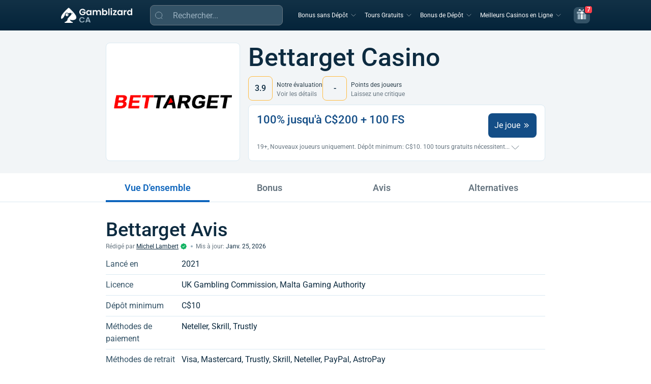

--- FILE ---
content_type: text/html; charset=UTF-8
request_url: https://gamblizard.ca/fr/casinos/bettarget-revue/
body_size: 23377
content:

<!DOCTYPE html>
<html class="no-js" lang="fr-CA">
<head><meta charset="UTF-8"><script>if(navigator.userAgent.match(/MSIE|Internet Explorer/i)||navigator.userAgent.match(/Trident\/7\..*?rv:11/i)){var href=document.location.href;if(!href.match(/[?&]nowprocket/)){if(href.indexOf("?")==-1){if(href.indexOf("#")==-1){document.location.href=href+"?nowprocket=1"}else{document.location.href=href.replace("#","?nowprocket=1#")}}else{if(href.indexOf("#")==-1){document.location.href=href+"&nowprocket=1"}else{document.location.href=href.replace("#","&nowprocket=1#")}}}}</script><script>class RocketLazyLoadScripts{constructor(){this.triggerEvents=["keydown","mousedown","mousemove","touchmove","touchstart","touchend","wheel"],this.userEventHandler=this._triggerListener.bind(this),this.touchStartHandler=this._onTouchStart.bind(this),this.touchMoveHandler=this._onTouchMove.bind(this),this.touchEndHandler=this._onTouchEnd.bind(this),this.clickHandler=this._onClick.bind(this),this.interceptedClicks=[],window.addEventListener("pageshow",t=>{this.persisted=t.persisted}),window.addEventListener("DOMContentLoaded",()=>{this._preconnect3rdParties()}),this.delayedScripts={normal:[],async:[],defer:[]},this.trash=[],this.allJQueries=[]}_addUserInteractionListener(t){if(document.hidden){t._triggerListener();return}this.triggerEvents.forEach(e=>window.addEventListener(e,t.userEventHandler,{passive:!0})),window.addEventListener("touchstart",t.touchStartHandler,{passive:!0}),window.addEventListener("mousedown",t.touchStartHandler),document.addEventListener("visibilitychange",t.userEventHandler)}_removeUserInteractionListener(){this.triggerEvents.forEach(t=>window.removeEventListener(t,this.userEventHandler,{passive:!0})),document.removeEventListener("visibilitychange",this.userEventHandler)}_onTouchStart(t){"HTML"!==t.target.tagName&&(window.addEventListener("touchend",this.touchEndHandler),window.addEventListener("mouseup",this.touchEndHandler),window.addEventListener("touchmove",this.touchMoveHandler,{passive:!0}),window.addEventListener("mousemove",this.touchMoveHandler),t.target.addEventListener("click",this.clickHandler),this._renameDOMAttribute(t.target,"onclick","rocket-onclick"),this._pendingClickStarted())}_onTouchMove(t){window.removeEventListener("touchend",this.touchEndHandler),window.removeEventListener("mouseup",this.touchEndHandler),window.removeEventListener("touchmove",this.touchMoveHandler,{passive:!0}),window.removeEventListener("mousemove",this.touchMoveHandler),t.target.removeEventListener("click",this.clickHandler),this._renameDOMAttribute(t.target,"rocket-onclick","onclick"),this._pendingClickFinished()}_onTouchEnd(t){window.removeEventListener("touchend",this.touchEndHandler),window.removeEventListener("mouseup",this.touchEndHandler),window.removeEventListener("touchmove",this.touchMoveHandler,{passive:!0}),window.removeEventListener("mousemove",this.touchMoveHandler)}_onClick(t){t.target.removeEventListener("click",this.clickHandler),this._renameDOMAttribute(t.target,"rocket-onclick","onclick"),this.interceptedClicks.push(t),t.preventDefault(),t.stopPropagation(),t.stopImmediatePropagation(),this._pendingClickFinished()}_replayClicks(){window.removeEventListener("touchstart",this.touchStartHandler,{passive:!0}),window.removeEventListener("mousedown",this.touchStartHandler),this.interceptedClicks.forEach(t=>{t.target.dispatchEvent(new MouseEvent("click",{view:t.view,bubbles:!0,cancelable:!0}))})}_waitForPendingClicks(){return new Promise(t=>{this._isClickPending?this._pendingClickFinished=t:t()})}_pendingClickStarted(){this._isClickPending=!0}_pendingClickFinished(){this._isClickPending=!1}_renameDOMAttribute(t,e,r){t.hasAttribute&&t.hasAttribute(e)&&(event.target.setAttribute(r,event.target.getAttribute(e)),event.target.removeAttribute(e))}_triggerListener(){this._removeUserInteractionListener(this),"loading"===document.readyState?document.addEventListener("DOMContentLoaded",this._loadEverythingNow.bind(this)):this._loadEverythingNow()}_preconnect3rdParties(){let t=[];document.querySelectorAll("script[type=rocketlazyloadscript]").forEach(e=>{if(e.hasAttribute("src")){let r=new URL(e.src).origin;r!==location.origin&&t.push({src:r,crossOrigin:e.crossOrigin||"module"===e.getAttribute("data-rocket-type")})}}),t=[...new Map(t.map(t=>[JSON.stringify(t),t])).values()],this._batchInjectResourceHints(t,"preconnect")}async _loadEverythingNow(){this.lastBreath=Date.now(),this._delayEventListeners(this),this._delayJQueryReady(this),this._handleDocumentWrite(),this._registerAllDelayedScripts(),this._preloadAllScripts(),await this._loadScriptsFromList(this.delayedScripts.normal),await this._loadScriptsFromList(this.delayedScripts.defer),await this._loadScriptsFromList(this.delayedScripts.async);try{await this._triggerDOMContentLoaded(),await this._triggerWindowLoad()}catch(t){console.error(t)}window.dispatchEvent(new Event("rocket-allScriptsLoaded")),this._waitForPendingClicks().then(()=>{this._replayClicks()}),this._emptyTrash()}_registerAllDelayedScripts(){document.querySelectorAll("script[type=rocketlazyloadscript]").forEach(t=>{t.hasAttribute("data-rocket-src")?t.hasAttribute("async")&&!1!==t.async?this.delayedScripts.async.push(t):t.hasAttribute("defer")&&!1!==t.defer||"module"===t.getAttribute("data-rocket-type")?this.delayedScripts.defer.push(t):this.delayedScripts.normal.push(t):this.delayedScripts.normal.push(t)})}async _transformScript(t){return new Promise((await this._littleBreath(),navigator.userAgent.indexOf("Firefox/")>0||""===navigator.vendor)?e=>{let r=document.createElement("script");[...t.attributes].forEach(t=>{let e=t.nodeName;"type"!==e&&("data-rocket-type"===e&&(e="type"),"data-rocket-src"===e&&(e="src"),r.setAttribute(e,t.nodeValue))}),t.text&&(r.text=t.text),r.hasAttribute("src")?(r.addEventListener("load",e),r.addEventListener("error",e)):(r.text=t.text,e());try{t.parentNode.replaceChild(r,t)}catch(i){e()}}:async e=>{function r(){t.setAttribute("data-rocket-status","failed"),e()}try{let i=t.getAttribute("data-rocket-type"),n=t.getAttribute("data-rocket-src");t.text,i?(t.type=i,t.removeAttribute("data-rocket-type")):t.removeAttribute("type"),t.addEventListener("load",function r(){t.setAttribute("data-rocket-status","executed"),e()}),t.addEventListener("error",r),n?(t.removeAttribute("data-rocket-src"),t.src=n):t.src="data:text/javascript;base64,"+window.btoa(unescape(encodeURIComponent(t.text)))}catch(s){r()}})}async _loadScriptsFromList(t){let e=t.shift();return e&&e.isConnected?(await this._transformScript(e),this._loadScriptsFromList(t)):Promise.resolve()}_preloadAllScripts(){this._batchInjectResourceHints([...this.delayedScripts.normal,...this.delayedScripts.defer,...this.delayedScripts.async],"preload")}_batchInjectResourceHints(t,e){var r=document.createDocumentFragment();t.forEach(t=>{let i=t.getAttribute&&t.getAttribute("data-rocket-src")||t.src;if(i){let n=document.createElement("link");n.href=i,n.rel=e,"preconnect"!==e&&(n.as="script"),t.getAttribute&&"module"===t.getAttribute("data-rocket-type")&&(n.crossOrigin=!0),t.crossOrigin&&(n.crossOrigin=t.crossOrigin),t.integrity&&(n.integrity=t.integrity),r.appendChild(n),this.trash.push(n)}}),document.head.appendChild(r)}_delayEventListeners(t){let e={};function r(t,r){!function t(r){!e[r]&&(e[r]={originalFunctions:{add:r.addEventListener,remove:r.removeEventListener},eventsToRewrite:[]},r.addEventListener=function(){arguments[0]=i(arguments[0]),e[r].originalFunctions.add.apply(r,arguments)},r.removeEventListener=function(){arguments[0]=i(arguments[0]),e[r].originalFunctions.remove.apply(r,arguments)});function i(t){return e[r].eventsToRewrite.indexOf(t)>=0?"rocket-"+t:t}}(t),e[t].eventsToRewrite.push(r)}function i(t,e){let r=t[e];Object.defineProperty(t,e,{get:()=>r||function(){},set(i){t["rocket"+e]=r=i}})}r(document,"DOMContentLoaded"),r(window,"DOMContentLoaded"),r(window,"load"),r(window,"pageshow"),r(document,"readystatechange"),i(document,"onreadystatechange"),i(window,"onload"),i(window,"onpageshow")}_delayJQueryReady(t){let e;function r(r){if(r&&r.fn&&!t.allJQueries.includes(r)){r.fn.ready=r.fn.init.prototype.ready=function(e){return t.domReadyFired?e.bind(document)(r):document.addEventListener("rocket-DOMContentLoaded",()=>e.bind(document)(r)),r([])};let i=r.fn.on;r.fn.on=r.fn.init.prototype.on=function(){if(this[0]===window){function t(t){return t.split(" ").map(t=>"load"===t||0===t.indexOf("load.")?"rocket-jquery-load":t).join(" ")}"string"==typeof arguments[0]||arguments[0]instanceof String?arguments[0]=t(arguments[0]):"object"==typeof arguments[0]&&Object.keys(arguments[0]).forEach(e=>{delete Object.assign(arguments[0],{[t(e)]:arguments[0][e]})[e]})}return i.apply(this,arguments),this},t.allJQueries.push(r)}e=r}r(window.jQuery),Object.defineProperty(window,"jQuery",{get:()=>e,set(t){r(t)}})}async _triggerDOMContentLoaded(){this.domReadyFired=!0,await this._littleBreath(),document.dispatchEvent(new Event("rocket-DOMContentLoaded")),await this._littleBreath(),window.dispatchEvent(new Event("rocket-DOMContentLoaded")),await this._littleBreath(),document.dispatchEvent(new Event("rocket-readystatechange")),await this._littleBreath(),document.rocketonreadystatechange&&document.rocketonreadystatechange()}async _triggerWindowLoad(){await this._littleBreath(),window.dispatchEvent(new Event("rocket-load")),await this._littleBreath(),window.rocketonload&&window.rocketonload(),await this._littleBreath(),this.allJQueries.forEach(t=>t(window).trigger("rocket-jquery-load")),await this._littleBreath();let t=new Event("rocket-pageshow");t.persisted=this.persisted,window.dispatchEvent(t),await this._littleBreath(),window.rocketonpageshow&&window.rocketonpageshow({persisted:this.persisted})}_handleDocumentWrite(){let t=new Map;document.write=document.writeln=function(e){let r=document.currentScript;r||console.error("WPRocket unable to document.write this: "+e);let i=document.createRange(),n=r.parentElement,s=t.get(r);void 0===s&&(s=r.nextSibling,t.set(r,s));let a=document.createDocumentFragment();i.setStart(a,0),a.appendChild(i.createContextualFragment(e)),n.insertBefore(a,s)}}async _littleBreath(){Date.now()-this.lastBreath>45&&(await this._requestAnimFrame(),this.lastBreath=Date.now())}async _requestAnimFrame(){return document.hidden?new Promise(t=>setTimeout(t)):new Promise(t=>requestAnimationFrame(t))}_emptyTrash(){this.trash.forEach(t=>t.remove())}static run(){let t=new RocketLazyLoadScripts;t._addUserInteractionListener(t)}}RocketLazyLoadScripts.run();</script>
  
  <meta name="viewport" content="width=device-width, height=device-height, initial-scale=1.0, maximum-scale=1.0, user-scalable=no">
    <meta name="theme-color" content="#02334A">
    <link rel="preconnect" href="https://gamblizard.ca/fr" crossorigin>

    <link rel="dns-prefetch" href="//www.googletagmanager.com">
    <link rel="dns-prefetch" href="//www.google-analytics.com">

    <link rel="preconnect" href="https://www.googletagmanager.com" crossorigin>
    <link rel="preconnect" href="https://www.google-analytics.com" crossorigin>
    <link rel="preload" href="https://gamblizard.ca/fr/wp-content/themes/gamblthm/front/assets/fonts/Roboto-Regular.woff2"
          as="font" type="font/woff2" crossorigin>
    <link rel="preload" href="https://gamblizard.ca/fr/wp-content/themes/gamblthm/front/assets/fonts/Roboto-Medium.woff2"
      as="font" type="font/woff2" crossorigin>
    <link rel="preload" href="https://gamblizard.ca/fr/wp-content/themes/gamblthm/front/assets/fonts/Roboto-SemiBold.woff2"
          as="font" type="font/woff2" crossorigin>
    <link rel="preload" href="https://gamblizard.ca/fr/wp-content/themes/gamblthm/front/assets/fonts/Roboto-Bold.woff2"
          as="font" type="font/woff2" crossorigin>

  		<style type="text/css">
					.heateor_sss_button_instagram span.heateor_sss_svg,a.heateor_sss_instagram span.heateor_sss_svg{background:radial-gradient(circle at 30% 107%,#fdf497 0,#fdf497 5%,#fd5949 45%,#d6249f 60%,#285aeb 90%)}
											.heateor_sss_horizontal_sharing .heateor_sss_svg,.heateor_sss_standard_follow_icons_container .heateor_sss_svg{
							color: #fff;
						border-width: 0px;
			border-style: solid;
			border-color: transparent;
		}
					.heateor_sss_horizontal_sharing .heateorSssTCBackground{
				color:#666;
			}
					.heateor_sss_horizontal_sharing span.heateor_sss_svg:hover,.heateor_sss_standard_follow_icons_container span.heateor_sss_svg:hover{
						border-color: transparent;
		}
		.heateor_sss_vertical_sharing span.heateor_sss_svg,.heateor_sss_floating_follow_icons_container span.heateor_sss_svg{
							color: #fff;
						border-width: 0px;
			border-style: solid;
			border-color: transparent;
		}
				.heateor_sss_vertical_sharing .heateorSssTCBackground{
			color:#666;
		}
						.heateor_sss_vertical_sharing span.heateor_sss_svg:hover,.heateor_sss_floating_follow_icons_container span.heateor_sss_svg:hover{
						border-color: transparent;
		}
		@media screen and (max-width:783px) {.heateor_sss_vertical_sharing{display:none!important}}		</style>
		<meta name='robots' content='index, follow, max-image-preview:large, max-snippet:-1, max-video-preview:-1' />

	<!-- This site is optimized with the Yoast SEO plugin v18.9 - https://yoast.com/wordpress/plugins/seo/ -->
	<title>Bettarget Casino Canada: Bonus et Avis sur le Casino en Ligne</title>
	<meta name="description" content="Rejoignez Bettarget pour une expérience de jeu en ligne exceptionnelle. Profitez de bonus sans dépôt, de bonus de bienvenue et de notre plateforme mobile." />
	<link rel="canonical" href="https://gamblizard.ca/fr/casinos/bettarget-revue/" />
	<meta property="og:locale" content="fr_CA" />
	<meta property="og:type" content="article" />
	<meta property="og:title" content="Bettarget Casino Canada: Bonus et Avis sur le Casino en Ligne" />
	<meta property="og:description" content="Rejoignez Bettarget pour une expérience de jeu en ligne exceptionnelle. Profitez de bonus sans dépôt, de bonus de bienvenue et de notre plateforme mobile." />
	<meta property="og:url" content="https://gamblizard.ca/fr/casinos/bettarget-revue/" />
	<meta property="og:site_name" content="GambLizard Canada" />
	<meta name="twitter:card" content="summary_large_image" />
	<script type="application/ld+json" class="yoast-schema-graph">{"@context":"https://schema.org","@graph":[{"@type":"WebSite","@id":"https://gamblizard.ca/fr/#website","url":"https://gamblizard.ca/fr/","name":"GambLizard Canada","potentialAction":{"@type":"SearchAction","target":"https://gamblizard.ca/fr/?s={search_term_string}","query-input":"required name=search_term_string"},"inLanguage":"fr-CA","publisher":{"@id":"https://gamblizard.ca/fr/#organization"}},{"@type":"CollectionPage","@id":"https://gamblizard.ca/fr/casinos/bettarget-revue/#webpage","url":"https://gamblizard.ca/fr/casinos/bettarget-revue/","name":"Bettarget Casino Canada: Bonus et Avis sur le Casino en Ligne","isPartOf":{"@id":"https://gamblizard.ca/fr/#website"},"inLanguage":"fr-CA","copyrightYear":"2026","copyrightHolder":{"@id":"https://gamblizard.ca/fr/#organization"},"mainEntity":{"@id":"https://gamblizard.ca/fr/casinos/bettarget-revue/#itemlist"}},{"@type":"BreadcrumbList","@id":"https://gamblizard.ca/fr/casinos/bettarget-revue/#breadcrumb","itemListElement":[{"@type":"ListItem","position":1,"name":"GambLizard Canada","item":"https://gamblizard.ca/fr/"},{"@type":"ListItem","position":2,"name":"Casinos","item":"https://gamblizard.ca/fr/casinos/"},{"@type":"ListItem","position":3,"name":"Bettarget"}]},{"@type":"Person","@id":"https://gamblizard.ca/fr/a-propos-de-nous/#Team#person","name":"Michel Lambert","url":"https://gamblizard.ca/fr/a-propos-de-nous/#Team","jobTitle":"Stratégiste de contenu","image":{"@type":"ImageObject","url":"https://gamblizard.ca/fr/wp-content/uploads/2023/07/michel-lambert.png","width":500,"height":500},"affiliation":{"@id":"https://gamblizard.ca/fr/#organization"},"knowsLanguage":"fr_CA","description":"Le rôle de Michel consiste à élaborer du contenu de haute qualité, à créer des stratégies de contenu robustes et à tirer parti de sa compréhension approfondie de l'industrie du jeu pour améliorer l'engagement des utilisateurs. Comme il le dit souvent, Le jeu en ligne n'est pas seulement une question de plaisir, c'est aussi une occasion de découvrir de nouvelles narrations et de tracer nos propres chemins dans le monde virtuel."}]}</script>
	<!-- / Yoast SEO plugin. -->


<link rel='stylesheet' id='casino-page-css'  href='https://gamblizard.ca/fr/wp-content/themes/gamblthm/front/assets/css/tax-casino-new.css?ver=1769178294' media='all' />
<meta name="google-site-verification" content="A1Pr2dthwOP7PQGQcW2oO6-A7B_TuP28RlJVrzGl4Q4" />        <script type="rocketlazyloadscript">
            var overallRatingPercents = {"licence_and_security":{"licence_integrity":"50","responsible_gaming_features":"25","security_measures_transparency_of_display":"15","regulatory_failures":"10"},"casino_deposit_options":{"range_of_methods":"30","quantity_of_methods":"30","disclosure_transparency":"20","processing_speed_compliance":"20"},"bonuses_and_special_offers":{"generosity_and_frequency":"35","variety_and_quality":"25","recoup_chances":"20","transparency_of_tcs":"10","bonus_eligibility":"10"},"loyalty_programme":{"quality_and_quantity_of_benefits":"40","tier_levels":"25","ease_of_access":"20","disclosure_transparency":"15"},"gaming_experience":{"range_and_quantity_of_casino_games":"30","reputation_of_game_providers":"20","game_performance_and_mobile_compatibility":"20","game_discoverability_and_user_interface":"15","game_description_and_features":"15"},"casino_withdrawal_options":{"range_of_methods":"25","quantity_of_methods":"25","identity_verification_flow":"20","processing_speed_compliance":"20","disclosure_transparency":"10"},"customer_care":{"contact_methods_variety":"30","quality_of_responses_and_support_interaction":"25","response_time_across_contact_methods":"20","ease_of_access_to_contact_methods":"20","availability_across_devices_and_browsers":"5"}};
            var overallRatingAllDataUrl = 'https://gamblizard.ca/fr/wp-content/themes/gamblthm-child/front/overall-rating/all-points-9ad536d080edf4c445bb89059cf39f7f.json';
            var overallRatingAllData = {};
        </script>
		        <script type="rocketlazyloadscript">
            var overallRatingTermPoints = [];
            var currentTermId = 2469;
        </script>
		    <script>
        // iOSDeviceCheck
        (function() {
            const userAgent = window.navigator.userAgent || '';
            if (/iPad|iPod|iPhone/.test(userAgent)) {
                document.documentElement.classList.add('ios-device');
            }
        })();
    </script>
	<link rel="alternate" href="https://gamblizard.ca/fr/casinos/bettarget-revue/" hreflang="fr-CA" /><link rel="alternate" href="https://gamblizard.com/casinos/bettarget-casino/" hreflang="en-GB" /><link rel="alternate" href="https://gamblizard.ca/casinos/bettarget-bonus/" hreflang="en-CA" /><link rel="icon" href="https://gamblizard.ca/fr/wp-content/uploads/2020/06/favicon.ico" sizes="32x32" />
<link rel="icon" href="https://gamblizard.ca/fr/wp-content/uploads/2020/06/favicon.ico" sizes="192x192" />
<link rel="apple-touch-icon" href="https://gamblizard.ca/fr/wp-content/uploads/2020/06/favicon.ico" />
<meta name="msapplication-TileImage" content="https://gamblizard.ca/fr/wp-content/uploads/2020/06/favicon.ico" />
<noscript><style id="rocket-lazyload-nojs-css">.rll-youtube-player, [data-lazy-src]{display:none !important;}</style></noscript>
  

<!-- Google Tag Manager -->
<script>(function(w,d,s,l,i){w[l]=w[l]||[];w[l].push({'gtm.start':
            new Date().getTime(),event:'gtm.js'});var f=d.getElementsByTagName(s)[0],
        j=d.createElement(s),dl=l!='dataLayer'?'&l='+l:'';j.async=true;j.src=
        'https://www.googletagmanager.com/gtm.js?id='+i+dl;f.parentNode.insertBefore(j,f);
    })(window,document,'script','dataLayer','GTM-NLVC7XVD');</script>
<!-- End Google Tag Manager -->

</head>

<body class="archive tax-casino term-bettarget-revue term-2469">

  
<!-- Google Tag Manager (noscript) -->
<noscript>
    <iframe
            src="https://www.googletagmanager.com/ns.html?id=GTM-NLVC7XVD"
            height="0"
            width="0"
            style="display:none;visibility:hidden"
    ></iframe>
</noscript>
<!-- End Google Tag Manager (noscript) -->

  
  <header class="header">
    <div class="container container--expand">
      <div class="header__inner">

        
          <a href="https://gamblizard.ca/fr/" class="header__logo">
            <img width="140" height="30" src="data:image/svg+xml,%3Csvg%20xmlns='http://www.w3.org/2000/svg'%20viewBox='0%200%20140%2030'%3E%3C/svg%3E" alt="Gamblizard" class="header__logo-img header__logo-img--desc" data-lazy-src="https://gamblizard.ca/fr/wp-content/uploads/2024/07/Typeca-WhiteYes.png" /><noscript><img width="140" height="30" src="https://gamblizard.ca/fr/wp-content/uploads/2024/07/Typeca-WhiteYes.png" alt="Gamblizard" class="header__logo-img header__logo-img--desc" /></noscript>
            <img width="132" height="28" src="data:image/svg+xml,%3Csvg%20xmlns='http://www.w3.org/2000/svg'%20viewBox='0%200%20132%2028'%3E%3C/svg%3E" alt="Gamblizard" class="header__logo-img header__logo-img--mob" data-lazy-src="https://gamblizard.ca/fr/wp-content/uploads/2024/07/Typeca-WhiteYes.png" /><noscript><img width="132" height="28" src="https://gamblizard.ca/fr/wp-content/uploads/2024/07/Typeca-WhiteYes.png" alt="Gamblizard" class="header__logo-img header__logo-img--mob" /></noscript>
          </a>
        
        <div class="header__form">
          
<form method="GET" class="search-form search-form--header search-form-js" data-parts="{&quot;loading&quot;:&quot;&lt;img class=\&quot;search-form__loading search-form__loading-js\&quot; src=\&quot;https:\/\/gamblizard.ca\/fr\/wp-content\/themes\/gamblthm\/front\/assets\/img\/sprite.26dd2063.svg#loading-search\&quot; alt=\&quot;\&quot;&gt;&quot;,&quot;empty&quot;:&quot;&lt;div class=\&quot;search-form__empty\&quot;&gt;\n            &lt;img src=\&quot;https:\/\/gamblizard.ca\/fr\/wp-content\/themes\/gamblthm\/front\/assets\/img\/search-empty.webp\&quot; alt=\&quot;\&quot; loading=\&quot;lazy\&quot; width=\&quot;80\&quot; height=\&quot;80\&quot; class=\&quot;search-form__empty-img\&quot;&gt;\n            &lt;p class=\&quot;search-form__empty-title\&quot;&gt;Oopssss&lt;\/p&gt;\n            &lt;p class=\&quot;search-form__empty-text\&quot;&gt;Aucun r\u00e9sultat&lt;\/p&gt;\n        &lt;\/div&gt;&quot;}">
  <input type="hidden" name="action" value="search_by" />
  <input type="hidden" name="geo" value="" />
  <span class="search-form__open search-form__open-js">
    <svg class="search-form__open-icon">
      <use xlink:href="https://gamblizard.ca/fr/wp-content/themes/gamblthm/front/assets/img/sprite.26dd2063.svg#search-btn"></use>
    </svg>
  </span>
  <div class="search-form__search">
    <input class="search-form__input search-form__input-js typography--body-m" autocomplete="off" placeholder="Rechercher..." type="text" name="s" required="required" />
    <svg class="search-form__close search-form__close-js">
      <use xlink:href="https://gamblizard.ca/fr/wp-content/themes/gamblthm/front/assets/img/sprite.26dd2063.svg#close-search"></use>
    </svg>
  </div>
  <div class="search-form__result">
    <div class="search-form__result-wrap tab-block-js">
        <ul class="search-form__result-header result-header result-header-js"></ul>
      <div class="search-form__result-content result-content result-content-js"></div>
    </div>
  </div>
</form>
        </div>

        <div class="header__menu header__menu-js">
          <ul class="menu"><li class="menu__item menu__item--children menu__item--children-js"><a class='menu__item-link typography--s-caption-lg typography--h5' href='javascript:void(0)'>Bonus sans Dépôt </a><div class='sub-menu sub-menu-js accordion-js accordion-mob-js'><div class="sub-menu__title">
								<button class="sub-menu__back sub-menu__back-js">
									<svg>
										<use xlink:href="https://gamblizard.ca/fr/wp-content/themes/gamblthm/front/assets/img/sprite.26dd2063.svg#sub-menu-back"></use>
									</svg>
								</button>
								<a class="typography--h1-lg typography--h5" href="/fr/no-deposit-bonuses/">Bonus sans Dépôt </a> <span class="typography--h1-lg">59</span></div><div class="sub-menu__inner"><div class="sub-menu__col"><div class="sub-menu__item"><div class="sub-menu__sub-title accordion-title-js typography--h4-lg typography--h6">Par type</div><ul class="sub-menu__list accordion-content-js"><li><a class="typography--s-caption-lg typography--body-m" href="/fr/no-deposit-bonuses/bienvenue-bonus-sans-depot/"><span></span>Casino Bonus de Bienvenue Sans Dépôt</a></li><li><a class="typography--s-caption-lg typography--body-m" href="/fr/no-deposit-bonuses/casinos-en-argent-gratuit/"><span></span>Casino Argent Gratuit Sans Dépôt</a></li><li><a class="typography--s-caption-lg typography--body-m" href="/fr/no-deposit-bonuses/codes-bonus/"><span></span>Codes Bonus Gratuit Sans Dépôt</a></li></ul></div></div><div class="sub-menu__col"><div class="sub-menu__item"><div class="sub-menu__sub-title accordion-title-js typography--h4-lg typography--h6">Par jeu</div><ul class="sub-menu__list accordion-content-js"><li><a class="typography--s-caption-lg typography--body-m" href="/fr/no-deposit-bonuses/bingo-gratuit-sans-depot/"><span></span>Bingo Gratuit Sans Dépôt</a></li><li><a class="typography--s-caption-lg typography--body-m" href="/fr/no-deposit-bonuses/blackjack-gratuit-sans-depot/"><span></span>Blackjack Gratuit Sans Dépôt</a></li><li><a class="typography--s-caption-lg typography--body-m" href="/fr/no-deposit-bonuses/poker-gratuit-sans-depot/"><span></span>Poker Gratuit Sans Dépôt</a></li><li><a class="typography--s-caption-lg typography--body-m" href="/fr/no-deposit-bonuses/roulette-gratuit-sans-depot/"><span></span>Roulette Gratuit Sans Dépôt</a></li><li><a class="typography--s-caption-lg typography--body-m" href="/fr/no-deposit-bonuses/bonus-des-machines-a-sous/"><span></span>Machines à Sous Sans Dépôt</a></li></ul></div></div><div class="sub-menu__col"><div class="sub-menu__item"><div class="sub-menu__sub-title accordion-title-js typography--h4-lg typography--h6">Valeur du bonus</div><ul class="sub-menu__list accordion-content-js"><li><a class="typography--s-caption-lg typography--body-m" href="/fr/no-deposit-bonuses/5-bonus-gratuits-sans-depot/"><span></span>5 Bonus Gratuits de Casino Sans Dépôt</a></li><li><a class="typography--s-caption-lg typography--body-m" href="/fr/no-deposit-bonuses/10-bonus-gratuits-sans-depot/"><span></span>10 Bonus Gratuits de Casino Sans Dépôt</a></li></ul></div></div><div class="sub-menu__col"><div class="sub-menu__item"><div class="sub-menu__sub-title accordion-title-js typography--h4-lg typography--h6">La manière de jouer</div><ul class="sub-menu__list accordion-content-js"><li><a class="typography--s-caption-lg typography--body-m" href="/fr/no-deposit-bonuses/bonus-de-casino-mobile/"><span></span>Bonus de Casino Mobile</a></li></ul></div></div></div></div></li><li class="menu__item menu__item--children menu__item--children-js"><a class='menu__item-link typography--s-caption-lg typography--h5' href='javascript:void(0)'>Tours Gratuits</a><div class='sub-menu sub-menu-js accordion-js accordion-mob-js'><div class="sub-menu__title">
								<button class="sub-menu__back sub-menu__back-js">
									<svg>
										<use xlink:href="https://gamblizard.ca/fr/wp-content/themes/gamblthm/front/assets/img/sprite.26dd2063.svg#sub-menu-back"></use>
									</svg>
								</button>
								<a class="typography--h1-lg typography--h5" href="/fr/free-spins/">Tours Gratuits</a> <span class="typography--h1-lg">558</span></div><div class="sub-menu__inner"><div class="sub-menu__col"><div class="sub-menu__item"><div class="sub-menu__sub-title accordion-title-js typography--h4-lg typography--h6">Par type</div><ul class="sub-menu__list accordion-content-js"><li><a class="typography--s-caption-lg typography--body-m" href="/fr/free-spins/codes-bonus-tours-gratuits/"><span></span>Codes Bonus de Tours Gratuits</a></li><li><a class="typography--s-caption-lg typography--body-m" href="/fr/free-spins/tours-gratuits-sans-mise/"><span></span>Tours Gratuits Sans Mise</a></li><li><a class="typography--s-caption-lg typography--body-m" href="/fr/free-spins/tours-gratuits-quotidiens/"><span></span>Tours Gratuits Quotidiens</a></li></ul></div></div><div class="sub-menu__col"><div class="sub-menu__item"><div class="sub-menu__sub-title accordion-title-js typography--h4-lg typography--h6">Par Nombre de Tours</div><ul class="sub-menu__list accordion-content-js"><li><a class="typography--s-caption-lg typography--body-m" href="/fr/free-spins/10-tours-gratuits/"><span></span>10 Tours Gratuits</a></li><li><a class="typography--s-caption-lg typography--body-m" href="/fr/free-spins/20-tours-gratuits/"><span></span>20 Tours Gratuits</a></li><li><a class="typography--s-caption-lg typography--body-m" href="/fr/free-spins/25-tours-gratuits/"><span></span>25 Tours Gratuits</a></li><li><a class="typography--s-caption-lg typography--body-m" href="/fr/free-spins/30-tours-gratuits/"><span></span>30 Tours Gratuits</a></li><li><a class="typography--s-caption-lg typography--body-m" href="/fr/free-spins/50-tours-gratuits/"><span></span>50 Tours Gratuits</a></li><li><a class="typography--s-caption-lg typography--body-m" href="/fr/free-spins/100-tours-gratuits/"><span></span>100 Tours Gratuits</a></li><li><a class="typography--s-caption-lg typography--body-m" href="/fr/free-spins/150-tours-gratuits/"><span></span>150 Tours Gratuits</a></li><li><a class="typography--s-caption-lg typography--body-m" href="/fr/free-spins/200-tours-gratuits/"><span></span>200 Tours Gratuits</a></li><li><a class="typography--s-caption-lg typography--body-m" href="/fr/free-spins/300-tours-gratuits/"><span></span>300 Tours Gratuits</a></li><li><a class="typography--s-caption-lg typography--body-m" href="/fr/free-spins/500-tours-gratuits/"><span></span>500 Tours Gratuits</a></li></ul></div></div></div></div></li><li class="menu__item menu__item--children menu__item--children-js"><a class='menu__item-link typography--s-caption-lg typography--h5' href='javascript:void(0)'>Bonus de Dépôt</a><div class='sub-menu sub-menu-js accordion-js accordion-mob-js'><div class="sub-menu__title">
								<button class="sub-menu__back sub-menu__back-js">
									<svg>
										<use xlink:href="https://gamblizard.ca/fr/wp-content/themes/gamblthm/front/assets/img/sprite.26dd2063.svg#sub-menu-back"></use>
									</svg>
								</button>
								<a class="typography--h1-lg typography--h5" href="/fr/deposit-bonuses/">Bonus de Dépôt</a> <span class="typography--h1-lg">266</span></div><div class="sub-menu__inner"><div class="sub-menu__col"><div class="sub-menu__item"><div class="sub-menu__sub-title accordion-title-js typography--h4-lg typography--h6">Par Type</div><ul class="sub-menu__list accordion-content-js"><li><a class="typography--s-caption-lg typography--body-m" href="/fr/deposit-bonuses/bonus-de-deuxieme-depot/"><span></span>Bonus de Deuxième Dépôt</a></li><li><a class="typography--s-caption-lg typography--body-m" href="/fr/deposit-bonuses/bonus-de-troisieme-depot/"><span></span>Bonus de Troisième Dépôt</a></li><li><a class="typography--s-caption-lg typography--body-m" href="/fr/deposit-bonuses/casino-bonus-de-bienvenue/"><span></span>Casino Bonus de Bienvenue</a></li><li><a class="typography--s-caption-lg typography--body-m" href="/fr/deposit-bonuses/casino-bonus-d-inscription/"><span></span>Casino Bonus d'inscription</a></li><li><a class="typography--s-caption-lg typography--body-m" href="/fr/deposit-bonuses/bonus-de-depot-sans-mise/"><span></span>Bonus de Dépôt Sans Mise</a></li><li><a class="typography--s-caption-lg typography--body-m" href="/fr/deposit-bonuses/bonus-de-recharge/"><span></span>Bonus de Recharge</a></li><li><a class="typography--s-caption-lg typography--body-m" href="/fr/deposit-bonuses/bonus-highroller/"><span></span>Bonus Highroller </a></li><li><a class="typography--s-caption-lg typography--body-m" href="/fr/deposit-bonuses/bonus-cashback/"><span></span>Bonus Cashback </a></li><li><a class="typography--s-caption-lg typography--body-m" href="/fr/deposit-bonuses/bonus-de-match-au-casino/"><span></span>Bonus de Correspondance dans les Casinos</a></li><li><a class="typography--s-caption-lg typography--body-m" href="/fr/deposit-bonuses/referez-des-amis/"><span></span>Bonus de Parrainage</a></li><li><a class="typography--s-caption-lg typography--body-m" href="/fr/deposit-bonuses/bonus-mensuel/"><span></span>Bonus Mensuel de Casino</a></li></ul></div></div><div class="sub-menu__col"><div class="sub-menu__item"><div class="sub-menu__sub-title accordion-title-js typography--h4-lg typography--h6">Par Pourcentage</div><ul class="sub-menu__list accordion-content-js"><li><a class="typography--s-caption-lg typography--body-m" href="/fr/deposit-bonuses/100-bonus-de-casino/"><span></span>100 % de Bonus au Casino</a></li><li><a class="typography--s-caption-lg typography--body-m" href="/fr/deposit-bonuses/200-bonus-de-casino/"><span></span>200 % de Bonus au Casino</a></li><li><a class="typography--s-caption-lg typography--body-m" href="/fr/deposit-bonuses/300-bonus-de-casino/"><span></span>300 % de Bonus au Casino</a></li><li><a class="typography--s-caption-lg typography--body-m" href="/fr/deposit-bonuses/400-bonus-de-casino/"><span></span>400 % de Bonus au Casino</a></li><li><a class="typography--s-caption-lg typography--body-m" href="/fr/deposit-bonuses/500-bonus-de-casino/"><span></span>500 % de Bonus au Casino</a></li></ul></div></div><div class="sub-menu__col"><div class="sub-menu__item"><div class="sub-menu__sub-title accordion-title-js typography--h4-lg typography--h6">Dépôt Faible</div><ul class="sub-menu__list accordion-content-js"><li><a class="typography--s-caption-lg typography--body-m" href="/fr/deposit-bonuses/depot-1/"><span></span>Dépôt de C$1</a></li><li><a class="typography--s-caption-lg typography--body-m" href="/fr/deposit-bonuses/depot-2/"><span></span>Dépôt de C$2</a></li><li><a class="typography--s-caption-lg typography--body-m" href="/fr/deposit-bonuses/depot-3/"><span></span>Dépôt de C$3</a></li><li><a class="typography--s-caption-lg typography--body-m" href="/fr/deposit-bonuses/depot-10/"><span></span>Dépôt de C$10</a></li><li><a class="typography--s-caption-lg typography--body-m" href="/fr/deposit-bonuses/depot-20/"><span></span>Dépôt de C$20</a></li></ul></div></div></div></div></li><li class="menu__item menu__item--children menu__item--children-js"><a class='menu__item-link typography--s-caption-lg typography--h5' href='javascript:void(0)'>Meilleurs Casinos en Ligne</a><div class='sub-menu sub-menu-js accordion-js accordion-mob-js'><div class="sub-menu__title">
								<button class="sub-menu__back sub-menu__back-js">
									<svg>
										<use xlink:href="https://gamblizard.ca/fr/wp-content/themes/gamblthm/front/assets/img/sprite.26dd2063.svg#sub-menu-back"></use>
									</svg>
								</button>
								<a class="typography--h1-lg typography--h5" href="/fr/casinos/">Meilleurs Casinos en Ligne</a> <span class="typography--h1-lg"></span></div><div class="sub-menu__inner"><div class="sub-menu__col"><div class="sub-menu__item"><div class="sub-menu__sub-title accordion-title-js typography--h4-lg typography--h6">Sites de jeu</div><ul class="sub-menu__list accordion-content-js"><li><a class="typography--s-caption-lg typography--body-m" href="/fr/casinos/casinos-en-argent-reel/"><span></span>Casinos en Argent Réel</a></li><li><a class="typography--s-caption-lg typography--body-m" href="/fr/casinos/nouveaux-casinos/"><span></span>Nouveaux Casinos</a></li><li><a class="typography--s-caption-lg typography--body-m" href="/fr/casinos/casinos-fiables/"><span></span>Casinos Fiables</a></li><li><a class="typography--s-caption-lg typography--body-m" href="/fr/casinos/casinos-en-direct/"><span></span>Casinos en Direct</a></li><li><a class="typography--s-caption-lg typography--body-m" href="/fr/casinos/casinos-a-paiements-rapides/"><span></span>Casinos à Paiement Rapide</a></li><li><a class="typography--s-caption-lg typography--body-m" href="/fr/casinos/casinos-en-ligne-payant/"><span></span>Casinos en ligne Payant</a></li><li><a class="typography--s-caption-lg typography--body-m" href="/fr/casinos/casinos-sans-compte/"><span></span>Casinos Sans Inscription</a></li><li><a class="typography--s-caption-lg typography--body-m" href="/fr/casinos/casinos-sans-verification/"><span></span>Casino Sans Vérification</a></li><li><a class="typography--s-caption-lg typography--body-m" href="/fr/casinos/mobile/"><span></span>Casinos Mobile</a></li><li><a class="typography--s-caption-lg typography--body-m" href="/fr/casinos/sites-de-casino-rewards/"><span></span>Casinos Rewards</a></li><li><a class="typography--s-caption-lg typography--body-m" href="/fr/casinos/casinos-crypto-en-ligne/"><span></span>Casinos Crypto</a></li></ul></div></div><div class="sub-menu__col"><div class="sub-menu__item"><div class="sub-menu__sub-title accordion-title-js typography--h4-lg typography--h6">Par paiements</div><ul class="sub-menu__list accordion-content-js"><li><a class="typography--s-caption-lg typography--body-m" href="/fr/casinos/methodes-de-paiement/casinos-google-pay/"><span></span>Casinos Google Pay</a></li><li><a class="typography--s-caption-lg typography--body-m" href="/fr/casinos/methodes-de-paiement/casinos-apple-pay/"><span></span>Casinos Apple Pay</a></li><li><a class="typography--s-caption-lg typography--body-m" href="/fr/casinos/methodes-de-paiement/casinos-instadebit/"><span></span>Casinos InstaDebit</a></li><li><a class="typography--s-caption-lg typography--body-m" href="/fr/casinos/methodes-de-paiement/casinos-echeck/"><span></span>Сasinos eCheck</a></li><li><a class="typography--s-caption-lg typography--body-m" href="/fr/casinos/methodes-de-paiement/casinos-interac/"><span></span>Casinos Interac</a></li><li><a class="typography--s-caption-lg typography--body-m" href="/fr/casinos/methodes-de-paiement/casinos-muchbetter/"><span></span>Casinos Muchbetter</a></li><li><a class="typography--s-caption-lg typography--body-m" href="/fr/casinos/methodes-de-paiement/casinos-neteller/"><span></span>Casinos Neteller</a></li><li><a class="typography--s-caption-lg typography--body-m" href="/fr/casinos/methodes-de-paiement/casinos-skrill/"><span></span>Casinos Skrill</a></li><li><a class="typography--s-caption-lg typography--body-m" href="/fr/casinos/methodes-de-paiement/casinos-paypal/"><span></span>Casinos PayPal</a></li><li><a class="typography--s-caption-lg typography--body-m" href="/fr/casinos/methodes-de-paiement/casinos-ecopayz/"><span></span>Casinos Ecopayz</a></li><li><a class="typography--s-caption-lg typography--body-m" href="/fr/casinos/methodes-de-paiement/casinos-idebit/"><span></span>Casinos iDebit</a></li></ul></div></div><div class="sub-menu__col"><div class="sub-menu__item"><div class="sub-menu__sub-title accordion-title-js typography--h4-lg typography--h6">Par appareils</div><ul class="sub-menu__list accordion-content-js"><li><a class="typography--s-caption-lg typography--body-m" href="/fr/casinos/mobile/casino-pour-android/"><span></span>Casinos Android</a></li><li><a class="typography--s-caption-lg typography--body-m" href="/fr/casinos/mobile/casinos-iphone/"><span></span>Casinos iPhone</a></li></ul></div></div><div class="sub-menu__col"><div class="sub-menu__item"><div class="sub-menu__sub-title accordion-title-js typography--h4-lg typography--h6">Régions</div><ul class="sub-menu__list accordion-content-js"><li><a class="typography--s-caption-lg typography--body-m" href="/fr/casinos/quebec-casinos-en-ligne/"><span></span>Casinos en ligne du Québec</a></li><li><a class="typography--s-caption-lg typography--body-m" href="/fr/casinos/casinos-en-ligne-de-ontario/"><span></span>Casinos en ligne de l’Ontario</a></li><li><a class="typography--s-caption-lg typography--body-m" href="/fr/casinos/casinos-en-ligne-de-montreal/"><span></span>Casinos en ligne de Montréal</a></li></ul></div></div></div></div></li></ul>        </div>

        
          <button class="header__bonuses header__bonuses-js">
            <svg class="bonuses__img">
              <use xlink:href="https://gamblizard.ca/fr/wp-content/themes/gamblthm/front/assets/img/sprite.26dd2063.svg#bonuses-new"></use>
            </svg>
            <span class="header__bonuses-count typography--s-overline-500">7</span>
          </button>
        
        <button class="header__hamburger header__btn hamburger hamburger-js">
          <svg class="hamburger__img hamburger__close">
            <use xlink:href="https://gamblizard.ca/fr/wp-content/themes/gamblthm/front/assets/img/sprite.26dd2063.svg#ham-open-white"></use>
          </svg>
          <svg class="hamburger__img hamburger__open">
            <use xlink:href="https://gamblizard.ca/fr/wp-content/themes/gamblthm/front/assets/img/sprite.26dd2063.svg#close-white"></use>
          </svg>
        </button>

      </div>
    </div>
  </header>


<section class="firstscreen-casino has-bonus">
    <div class="container ">
        <div class="firstscreen-casino__content">
            <div class="firstscreen-casino__logo">
                <img width="300" height="200" src="https://gamblizard.ca/wp-content/uploads/casinos/2469/logo_logo_logo_logo_logo_bettarget.png" class="logo" data-no-lazy="1"
                     alt="Bettarget"/>
            </div>
            <div class="firstscreen-casino__info">
                <h1 class="firstscreen-casino__title typography--h1">Bettarget Casino</h1>
            </div>
                            <div class="firstscreen-casino__rating">
                    <div class="firstscreen-casino__rating-info">
                        <div class="firstscreen-casino__rating-number typography--h6 warning">3.9</div>
                       <div>
                           <div class="firstscreen-casino__rating-title typography--s-overline-400">Notre évaluation</div>
                           <a class="typography--s-caption" href="#how-we-rate" class="lazy-scroll-js" data-scroll="how-we-rate" data-has-offset="true">Voir les détails</a>
                       </div>
                    </div>
                    <div class="firstscreen-casino__rating-info">
                        <div class="firstscreen-casino__rating-number typography--h6 warning">-</div>
                        <div>
                            <div class="firstscreen-casino__rating-title typography--s-overline-400">Points des joueurs</div>
                            <a href="#user-reviews" class="lazy-scroll-js typography--s-caption" data-scroll="user-reviews" data-has-offset="true">
		                        Laissez une critique                            </a>
                        </div>
                    </div>
                </div>
                                        <div class="firstscreen-casino__bonus firstscreen-casino__bonus--wrap coupon-tandc"
                     data-event-category-viewport="inactive_viewportcta"
                     data-event-category="inactive_toCasino"
                    data-casino_name="Bettarget" 
                    data-casino_id="2469"
                    data-coupon_title="100% jusqu'à C$200 + 100 FS" 
                >
                    <p class="firstscreen-casino__bonus-name typography--h4">100% jusqu'à C$200 + 100 FS</p>
                        <button type="button" data-url="https://gamblizard.ca/fr/gotowebsite/bettarget-revue/" class="btn btn--blue firstscreen-casino__bonus-btn visit-casino--gtag open-casino-js visit-casino--hide  data-layer-push-js typography--btn-2" data-event-action="brandpage-button-new">
    Je joue
      <svg class="btn__icon">
        <use xlink:href="https://gamblizard.ca/fr/wp-content/themes/gamblthm/front/assets/img/sprite.26dd2063.svg#double-arrow"></use>
      </svg>
    </button>                                            <p class="firstscreen-casino__bonus-tands coupon-tandc__content-text-js typography--s-overline-400">
                            <span class="firstscreen-casino__bonus-tands-short">19+, Nouveaux joueurs uniquement. Dépôt minimum: C$10. 100 tours gratuits nécessitent</span><span
                                    class="firstscreen-casino__bonus-tands-dots">...</span><span
                                    class="firstscreen-casino__bonus-tands-rest"> 3 dépôts: un deuxième et un troisième dépôt minimum de C$20. Conditions de mise pour les tours gratuits et le bonus: 35x, les tours sont donnés sur des jeux sélectionnés et expirent après 24 heures. <button type="button" class="tands--gtag" data-url="https://gamblizard.ca/fr/bonustermsurl/bettarget-revue/" data-event-action="brandpage-topblock-tnc-new">Conditions générales du bonus complet</button></span>
                            <a href="#" class="firstscreen-casino__bonus-tands-more coupon-tandc__content-more-js">
                                <svg>
                                    <use xlink:href="https://gamblizard.ca/fr/wp-content/themes/gamblthm/front/assets/img/sprite.26dd2063.svg#arrow"></use>
                                </svg>
                            </a>
                        </p>

                    
                </div>
            

        </div>
    </div>
</section>
	    <div class="tab-block-js tab-block-new-design-js">
        <div class="casino-switch">
            <div class="container ">
                <ul class="casino-switch__wrap">
                    <li class="typography--btn-1 tab-item-js active" data-tab="#overview"><a href="#overview">Vue D'ensemble</a></li>
                    <li class="typography--btn-1 fake-tab-item-js" data-tab="#bonuses">
                        <a href="#bonuses">Bonus</a></li>
                    <li class="typography--btn-1 fake-tab-item-js" data-tab="#overview"><a href="#user-reviews">Avis</a></li>
                    <li class="typography--btn-1 fake-tab-item-js" data-tab="#bonuses"><a href="#alternatives">Alternatives</a></li>
                </ul>
            </div>
        </div>
        <div class="casino-info">
            <div class="container no-inner-padding">
                <div class="casino-info__wrap">
                    <div id="overview" class="casino-info__block casino-info_overview tab-content-js active">
                        <div class="casino-info__header">
                            <div class="container">
                                <h2 class="casino-info__header-title">Bettarget Avis</h2>
								<div class="post__meta typography--s-caption">
    <span class="meta__author">Rédigé par <a href="https://gamblizard.ca/fr/a-propos-de-nous/#Team">Michel Lambert</a></span>    <span class="meta__date--updated">Mis à jour: <b>Janv. 25, 2026</b></span>
    </div> 								                                                            </div>
                        </div>
						
<section class="overview">
    <div class="container">
        <ul class="info-list">

			                <li class="info-list__item">
                    <span class="typography--body-m">Lancé en</span>
                    <span class="typography--body-m">2021</span>
                </li>
			
			                <li class="info-list__item">
                    <span class="typography--body-m">Licence</span>
                    <span class="typography--body-m">UK Gambling Commission, Malta Gaming Authority</span>
                </li>
						                <li class="info-list__item">
                    <span class="typography--body-m">Dépôt minimum</span>
                    <span class="typography--body-m">C$10</span>
                </li>
						                <li class="info-list__item">
                    <span class="typography--body-m">Méthodes de paiement</span>
                    <span>
            <span class="info-list__show-text show_more-side-text-js typography--body-m">
                Neteller, Skrill, Trustly            </span>
            <button
                    class="info-list__show-btn show_more-side-js"
                    data-show="Afficher moins"
                    data-less="Afficher plus"
            >
                Afficher plus            </button>
          </span>
                </li>
			
			                <li class="info-list__item">
                    <span class="typography--body-m">Méthodes de retrait</span>
                    <span>
            <span class="info-list__show-text show_more-side-text-js typography--body-m">
                Visa, Mastercard, Trustly, Skrill, Neteller, PayPal, AstroPay            </span>
            <button
                    class="info-list__show-btn show_more-side-js"
                    data-show="Afficher moins"
                    data-less="Afficher plus"
            >
                Afficher plus            </button>
          </span>
                </li>
			
			                <li class="info-list__item">
                    <span class="typography--body-m">Retrait minimum</span>
                    <span class="typography--body-m">C$10</span>
                </li>
			
			
			                <li class="info-list__item">
                    <span class="typography--body-m">Jeux</span>
                    <span class="typography--body-m">1000</span>
                </li>
			
			                <li class="info-list__item">
                    <span class="typography--body-m">Types de jeu</span>
                    <span>
            <span class="info-list__show-text show_more-side-text-js typography--body-m">
                Blackjack, Craps, Roulette            </span>
            <button
                    class="info-list__show-btn show_more-side-js"
                    data-show="Afficher moins"
                    data-less="Afficher plus"
            >
                Afficher plus            </button>
          </span>
                </li>
						
        </ul>
    </div>
</section>

                          <div id="user-reviews" class="user-reviews">
    <div class="container ">
      <h3 class="user-reviews__title typography--h2">
        Les Avis Des Utilisateurs Sur Bettarget      </h3>
        <div class="user-reviews__block">
                    <div class="user-reviews__list user-reviews__list-js">
                            <div class="user-reviews__list-for-filter" data-casino-id="2469">
                                <div class="user-reviews__not-found">
                <span class="user-reviews__not-found-text">
                  Personne n'a encore laissé d'avis.                </span>
              </div>
                      </div>
        </div>
      <div class="user-reviews__modal-form user-reviews__modal-form-js no-reviews">
        <div class="user-reviews__modal-form-overlay"></div>   
        <div class="user-reviews__wrap">
        <div class="user-reviews__modal-form-close"></div>  
          <p class="user-reviews__wrap-title typography--h2">
            Soumettez votre avis sur Bettarget          </p>
	                  <form class="user-reviews__form user-reviews__form-js" method="post" data-parts='{&quot;done&quot;:&quot;&lt;div class=\&quot;user-reviews__done user-reviews__done-js\&quot;&gt;\n                                    &lt;svg class=\&quot;user-reviews__done-img\&quot;&gt;\n                                      &lt;use xlink:href=\&quot;https:\/\/gamblizard.ca\/fr\/wp-content\/themes\/gamblthm\/front\/assets\/img\/sprite.26dd2063.svg#review-done\&quot;&gt;&lt;\/use&gt;\n                                    &lt;\/svg&gt;\n                                    &lt;p class=\&quot;user-reviews__done-title typography--h2\&quot;&gt;Merci&lt;\/p&gt;\n                                    &lt;p class=\&quot;user-reviews__done-desc typography--h6\&quot;&gt;Votre avis sera soumis apr\u00e8s mod\u00e9ration.&lt;\/p&gt;\n                                    &lt;button type=\&quot;button\&quot; class=\&quot;btn user-reviews__done-close user-reviews__done-close-js typography--btn-2\&quot;&gt;Fermer&lt;\/button&gt;\n                                &lt;\/div&gt;&quot;}'>
            <input type="hidden" name="action" value="add_user_review">
            <input type="hidden" name="casino_id" value="2469">
            <input type="hidden" name="nonce_data" value="4c83243f60" />
            <input class="user-reviews__form-input typography--body-m" required="required" type="text" name="name" placeholder="Entrez votre nom" />
            <input class="user-reviews__form-input typography--body-m" type="email" name="email" placeholder="Entrez votre e-mail (facultatif)" />
              <div class="user-reviews__form-rating">
                  <div class="user-reviews__form-rating-title typography--h5">
                      Évaluation générale                  </div>

                  <div class="rating-buttons">
                                                <input type="radio" id="rating-1" name="rating" value="1" >
                          <label for="rating-1">
                              <span class="rating-number typography--h5">1</span>
                              <span class="rating-text typography--s-caption">Mauvais</span>
                          </label>
                                                <input type="radio" id="rating-2" name="rating" value="2" >
                          <label for="rating-2">
                              <span class="rating-number typography--h5">2</span>
                              <span class="rating-text typography--s-caption">Passable</span>
                          </label>
                                                <input type="radio" id="rating-3" name="rating" value="3" >
                          <label for="rating-3">
                              <span class="rating-number typography--h5">3</span>
                              <span class="rating-text typography--s-caption">Bon</span>
                          </label>
                                                <input type="radio" id="rating-4" name="rating" value="4" >
                          <label for="rating-4">
                              <span class="rating-number typography--h5">4</span>
                              <span class="rating-text typography--s-caption">Super</span>
                          </label>
                                                <input type="radio" id="rating-5" name="rating" value="5"  checked='checked'>
                          <label for="rating-5">
                              <span class="rating-number typography--h5">5</span>
                              <span class="rating-text typography--s-caption">Top</span>
                          </label>
                                        </div>
              </div>
              <div class="user-reviews__form-aspects">
                  <div class="user-reviews__form-aspects-title typography--h5">
                      Évaluer les aspects individuels                  </div>
                                        <div class="rating-block">
                          <div class="rating-label typography--body-m">Options de dépôt</div>
                          <div class="rating-buttons">
                                                                <input type="radio"
                                         id="casino_deposit_options_1"
                                         name="casino_deposit_options"
                                         value="1"
                                          >
                                  <label for="casino_deposit_options_1">
                                      <span class="rating-number typography--h6">1</span>
                                  </label>
                                                                <input type="radio"
                                         id="casino_deposit_options_2"
                                         name="casino_deposit_options"
                                         value="2"
                                          >
                                  <label for="casino_deposit_options_2">
                                      <span class="rating-number typography--h6">2</span>
                                  </label>
                                                                <input type="radio"
                                         id="casino_deposit_options_3"
                                         name="casino_deposit_options"
                                         value="3"
                                          >
                                  <label for="casino_deposit_options_3">
                                      <span class="rating-number typography--h6">3</span>
                                  </label>
                                                                <input type="radio"
                                         id="casino_deposit_options_4"
                                         name="casino_deposit_options"
                                         value="4"
                                          >
                                  <label for="casino_deposit_options_4">
                                      <span class="rating-number typography--h6">4</span>
                                  </label>
                                                                <input type="radio"
                                         id="casino_deposit_options_5"
                                         name="casino_deposit_options"
                                         value="5"
                                          >
                                  <label for="casino_deposit_options_5">
                                      <span class="rating-number typography--h6">5</span>
                                  </label>
                                                        </div>
                      </div>
                                        <div class="rating-block">
                          <div class="rating-label typography--body-m">Bonus et offres spéciales</div>
                          <div class="rating-buttons">
                                                                <input type="radio"
                                         id="bonuses_and_special_offers_1"
                                         name="bonuses_and_special_offers"
                                         value="1"
                                          >
                                  <label for="bonuses_and_special_offers_1">
                                      <span class="rating-number typography--h6">1</span>
                                  </label>
                                                                <input type="radio"
                                         id="bonuses_and_special_offers_2"
                                         name="bonuses_and_special_offers"
                                         value="2"
                                          >
                                  <label for="bonuses_and_special_offers_2">
                                      <span class="rating-number typography--h6">2</span>
                                  </label>
                                                                <input type="radio"
                                         id="bonuses_and_special_offers_3"
                                         name="bonuses_and_special_offers"
                                         value="3"
                                          >
                                  <label for="bonuses_and_special_offers_3">
                                      <span class="rating-number typography--h6">3</span>
                                  </label>
                                                                <input type="radio"
                                         id="bonuses_and_special_offers_4"
                                         name="bonuses_and_special_offers"
                                         value="4"
                                          >
                                  <label for="bonuses_and_special_offers_4">
                                      <span class="rating-number typography--h6">4</span>
                                  </label>
                                                                <input type="radio"
                                         id="bonuses_and_special_offers_5"
                                         name="bonuses_and_special_offers"
                                         value="5"
                                          >
                                  <label for="bonuses_and_special_offers_5">
                                      <span class="rating-number typography--h6">5</span>
                                  </label>
                                                        </div>
                      </div>
                                        <div class="rating-block">
                          <div class="rating-label typography--body-m">Experiénce de jeu</div>
                          <div class="rating-buttons">
                                                                <input type="radio"
                                         id="gaming_experience_1"
                                         name="gaming_experience"
                                         value="1"
                                          >
                                  <label for="gaming_experience_1">
                                      <span class="rating-number typography--h6">1</span>
                                  </label>
                                                                <input type="radio"
                                         id="gaming_experience_2"
                                         name="gaming_experience"
                                         value="2"
                                          >
                                  <label for="gaming_experience_2">
                                      <span class="rating-number typography--h6">2</span>
                                  </label>
                                                                <input type="radio"
                                         id="gaming_experience_3"
                                         name="gaming_experience"
                                         value="3"
                                          >
                                  <label for="gaming_experience_3">
                                      <span class="rating-number typography--h6">3</span>
                                  </label>
                                                                <input type="radio"
                                         id="gaming_experience_4"
                                         name="gaming_experience"
                                         value="4"
                                          >
                                  <label for="gaming_experience_4">
                                      <span class="rating-number typography--h6">4</span>
                                  </label>
                                                                <input type="radio"
                                         id="gaming_experience_5"
                                         name="gaming_experience"
                                         value="5"
                                          >
                                  <label for="gaming_experience_5">
                                      <span class="rating-number typography--h6">5</span>
                                  </label>
                                                        </div>
                      </div>
                                        <div class="rating-block">
                          <div class="rating-label typography--body-m">Options de retrait</div>
                          <div class="rating-buttons">
                                                                <input type="radio"
                                         id="casino_withdrawal_options_1"
                                         name="casino_withdrawal_options"
                                         value="1"
                                          >
                                  <label for="casino_withdrawal_options_1">
                                      <span class="rating-number typography--h6">1</span>
                                  </label>
                                                                <input type="radio"
                                         id="casino_withdrawal_options_2"
                                         name="casino_withdrawal_options"
                                         value="2"
                                          >
                                  <label for="casino_withdrawal_options_2">
                                      <span class="rating-number typography--h6">2</span>
                                  </label>
                                                                <input type="radio"
                                         id="casino_withdrawal_options_3"
                                         name="casino_withdrawal_options"
                                         value="3"
                                          >
                                  <label for="casino_withdrawal_options_3">
                                      <span class="rating-number typography--h6">3</span>
                                  </label>
                                                                <input type="radio"
                                         id="casino_withdrawal_options_4"
                                         name="casino_withdrawal_options"
                                         value="4"
                                          >
                                  <label for="casino_withdrawal_options_4">
                                      <span class="rating-number typography--h6">4</span>
                                  </label>
                                                                <input type="radio"
                                         id="casino_withdrawal_options_5"
                                         name="casino_withdrawal_options"
                                         value="5"
                                          >
                                  <label for="casino_withdrawal_options_5">
                                      <span class="rating-number typography--h6">5</span>
                                  </label>
                                                        </div>
                      </div>
                                        <div class="rating-block">
                          <div class="rating-label typography--body-m">Service client</div>
                          <div class="rating-buttons">
                                                                <input type="radio"
                                         id="customer_care_1"
                                         name="customer_care"
                                         value="1"
                                          >
                                  <label for="customer_care_1">
                                      <span class="rating-number typography--h6">1</span>
                                  </label>
                                                                <input type="radio"
                                         id="customer_care_2"
                                         name="customer_care"
                                         value="2"
                                          >
                                  <label for="customer_care_2">
                                      <span class="rating-number typography--h6">2</span>
                                  </label>
                                                                <input type="radio"
                                         id="customer_care_3"
                                         name="customer_care"
                                         value="3"
                                          >
                                  <label for="customer_care_3">
                                      <span class="rating-number typography--h6">3</span>
                                  </label>
                                                                <input type="radio"
                                         id="customer_care_4"
                                         name="customer_care"
                                         value="4"
                                          >
                                  <label for="customer_care_4">
                                      <span class="rating-number typography--h6">4</span>
                                  </label>
                                                                <input type="radio"
                                         id="customer_care_5"
                                         name="customer_care"
                                         value="5"
                                          >
                                  <label for="customer_care_5">
                                      <span class="rating-number typography--h6">5</span>
                                  </label>
                                                        </div>
                      </div>
                                        <div class="rating-block">
                          <div class="rating-label typography--body-m">Programme de fidélité</div>
                          <div class="rating-buttons">
                                                                <input type="radio"
                                         id="loyalty_programme_1"
                                         name="loyalty_programme"
                                         value="1"
                                          >
                                  <label for="loyalty_programme_1">
                                      <span class="rating-number typography--h6">1</span>
                                  </label>
                                                                <input type="radio"
                                         id="loyalty_programme_2"
                                         name="loyalty_programme"
                                         value="2"
                                          >
                                  <label for="loyalty_programme_2">
                                      <span class="rating-number typography--h6">2</span>
                                  </label>
                                                                <input type="radio"
                                         id="loyalty_programme_3"
                                         name="loyalty_programme"
                                         value="3"
                                          >
                                  <label for="loyalty_programme_3">
                                      <span class="rating-number typography--h6">3</span>
                                  </label>
                                                                <input type="radio"
                                         id="loyalty_programme_4"
                                         name="loyalty_programme"
                                         value="4"
                                          >
                                  <label for="loyalty_programme_4">
                                      <span class="rating-number typography--h6">4</span>
                                  </label>
                                                                <input type="radio"
                                         id="loyalty_programme_5"
                                         name="loyalty_programme"
                                         value="5"
                                          >
                                  <label for="loyalty_programme_5">
                                      <span class="rating-number typography--h6">5</span>
                                  </label>
                                                        </div>
                      </div>
                  
              </div>
            <input id="user_country" type="hidden" name="user_country" />
            <input class="user-reviews__form-input user-reviews__form-input--subject typography--body-m" type="text" name="subject" placeholder="Entrez votre nom" />
            <textarea class="user-reviews__form-textarea user-reviews__form-textarea--review typography--body-m" minlength="5" maxlength="500" required="required" name="review" placeholder="Votre avis"></textarea>
            <textarea class="user-reviews__form-textarea user-reviews__form-textarea--pros typography--body-m" minlength="5" maxlength="500" required="required" name="text-pros" placeholder="Qu'aimez-vous?"></textarea>
            <textarea class="user-reviews__form-textarea user-reviews__form-textarea--cons typography--body-m" minlength="5" maxlength="500" required="required" name="text-cons" placeholder="Qu'est-ce que tu n'aimes pas?"></textarea>
            <button class="btn user-reviews__form-submit typography--btn-2" type="submit">
              Soumettre              <svg class="btn__icon">
                <use xlink:href="https://gamblizard.ca/fr/wp-content/themes/gamblthm/front/assets/img/sprite.26dd2063.svg#double-arrow"></use>
              </svg>
            </button>

            <div class="user-reviews__form-checkbox">
              <div class="checkbox">
                <input type="checkbox" name="confirm" class="checkbox__input" id="confirm-review" required="required" />
                <label for="confirm-review" class="checkbox__label"></label>
              </div>
              <label for="confirm-review" class="user-reviews__form-confirm typography--body-s">
                Je confirme avoir 18 ans et plus et accepte de recevoir des e-mails sur les actualités et les offres de jeux d'argent              </label>
            </div>

          </form>
        </div>
      </div>
    </div>
  </div>

                    </div>
                                            <div id="bonuses" class="casino-info__block casino-info_bonus tab-content-js ">
                        <div class="casino-info__header">
                            <div class="container">
                            <span class="casino-info__header-title typography--h2">
                                                                Bettarget Bonus                            </span>

                                <div class="casino-info__header-desc typography--body-m">
                                    Découvrez 3 codes bonus du casino Bettarget disponibles en Janvier 2026                                </div>
                            </div>
                        </div>
                        <section class="casino-main">
                            <div class="container">

                                <div class="casino-coupons">
                                    
<ul class="casino-coupons__filter coupon-filter-js" data-casino_taxonomy="bettarget-revue">
				<li class="casino-coupons__filter-item coupon-filter-item-js active" data-type_taxonomy="all">
			<button class="casino-coupons__filter-button coupon-filter-btn-js typography--btn-3">Toutes les offres</button>
		</li>
					<li class="casino-coupons__filter-item coupon-filter-item-js " data-type_taxonomy="no-deposit-bonuses">
			<button class="casino-coupons__filter-button coupon-filter-btn-js typography--btn-3">Aucun dépôt</button>
		</li>
					<li class="casino-coupons__filter-item coupon-filter-item-js " data-type_taxonomy="deposit-bonuses">
			<button class="casino-coupons__filter-button coupon-filter-btn-js typography--btn-3">Dépôt</button>
		</li>
					<li class="casino-coupons__filter-item coupon-filter-item-js " data-type_taxonomy="free-spins">
			<button class="casino-coupons__filter-button coupon-filter-btn-js typography--btn-3">Tours gratuits</button>
		</li>
			</ul>

                                    <div class="casino-coupons__coupons coupons-wrap-js">

  <p class="old-casino__deals">
    3    Offres    disponibles en <span class="old-casino__deals--country">Canada</span></p>
  

  
<div class="casino-coupon coupon-modal-js casino-coupon--gtag empty_coupon_code casino_coupon__hide " data-event-category="toCasino" data-coupon_id="17790" data-casino_id="2469" data-coupon_code="" data-coupon_title="Utilisez l&#8217;offre de bienvenue et commencez avec un bonus de 100% jusqu&#8217;à C$200 et 100 FS!" data-affiliate_url="https://gamblizard.ca/fr/coupons/utilisez-loffre-de-bienvenue-et-commencez-avec-un-bonus-de-100-jusqua-c200-et-100-fs/" data-casino_name="Bettarget" data-casino_link="https://gamblizard.ca/fr/casinos/bettarget-revue/" data-casino_logo="https://gamblizard.ca/wp-content/uploads/casinos/2469/logo_logo_logo_logo_logo_bettarget.png" data-event-position="1">

    <div class="casino-coupon__labels">
        
                    <div class="casino-coupon__available typography--s-overline-500">
                <img width="30" height="30" src="data:image/svg+xml,%3Csvg%20xmlns='http://www.w3.org/2000/svg'%20viewBox='0%200%2030%2030'%3E%3C/svg%3E" alt="Bettarget Disponible pour les joueurs au Royaume-Uni" title="CA" data-lazy-src="https://gamblizard.ca/fr/wp-content/themes/gamblthm/front/assets/img/flags/CA.svg"><noscript><img width="30" height="30" src="https://gamblizard.ca/fr/wp-content/themes/gamblthm/front/assets/img/flags/CA.svg" alt="Bettarget Disponible pour les joueurs au Royaume-Uni" title="CA"></noscript>                <svg class="casino-coupon__available-icon">
                    <use xlink:href="https://gamblizard.ca/fr/wp-content/themes/gamblthm/front/assets/img/sprite.26dd2063.svg#available-check"></use>
                </svg>
            </div>
        
        
            </div>

    
    <div class="casino-coupon__content">
                    <span class="casino-coupon__amount typography--h3">100% jusqu'à C$200 + 100 FS</span>
                <button type="button" data-url="https://gamblizard.ca/fr/coupons/utilisez-loffre-de-bienvenue-et-commencez-avec-un-bonus-de-100-jusqua-c200-et-100-fs/" class="casino-coupon__title open-coupon-js typography--body-s "
           data-event-action="brandpage-coupon-description-new"
        >Utilisez l&#8217;offre de bienvenue et commencez avec un bonus de 100% jusqu&#8217;à C$200 et 100 FS!</button>
    </div>

    <div class="casino-coupon__props">

                    <p class="casino-coupon__props-item typography--body-s">
                <span>Type de bonus:</span>
                Tours Gratuits, Bonus de Bienvenue, Bonus Égal du Casino, Bonus de Premier Dépôt, Bonus de 2E Dépôt, Bonus de 3E Dépôt            </p>
        
                    <p class="casino-coupon__props-item typography--body-s">
                <span>Dépôt minimum:</span>
                C$10/C$20            </p>
        
                    <p class="casino-coupon__props-item typography--body-s">
                <span>Pari:</span>
                35x            </p>
        
        
    </div>

    <div class="casino-coupon__button">
                <button type="button" data-url="https://gamblizard.ca/fr/coupons/utilisez-loffre-de-bienvenue-et-commencez-avec-un-bonus-de-100-jusqua-c200-et-100-fs/" class="coupon-button open-coupon-js typography--btn-2 typography--btn-2-md " data-event-action="brandpage-coupon-button-new">Obtenez ici <svg class="icon">
			 <use xlink:href="https://gamblizard.ca/fr/wp-content/themes/gamblthm/front/assets/img/sprite.26dd2063.svg#double-arrow"></use></svg></button>
        <div class="casino-coupon__votes">
            <button class="casino-coupon__votes-item casino-coupon__likes" data-voice="yes">
                <svg class="casino-coupon__votes-icon">
                    <use xlink:href="https://gamblizard.ca/fr/wp-content/themes/gamblthm/front/assets/img/sprite.26dd2063.svg#thumb-up"></use>
                </svg>
                <span class="casino-coupon__votes-count typography--btn-3">
                    0                </span>
            </button>
            <button class="casino-coupon__votes-item casino-coupon__dislikes" data-voice="no">
                <svg class="casino-coupon__votes-icon">
                    <use xlink:href="https://gamblizard.ca/fr/wp-content/themes/gamblthm/front/assets/img/sprite.26dd2063.svg#thumb-down"></use>
                </svg>
                <span class="casino-coupon__votes-count typography--btn-3">
                    0                </span>
            </button>
        </div>
    </div>

    <div class="casino-coupon__footer">
        <div class="casino-coupon__tands">
            
<div class="coupon-tandc">
    <button class="coupon-tandc__toggler typography--s-caption">CGV s'appliquent</button>

    <div class="coupon-tandc__content scroll-block">

                    <p class="coupon-tandc__content-text coupon-tandc__content-text-js typography--s-overline-400">
                <span class="coupon-tandc__content-short">19+ | Nouveaux joueurs uniquement. Dépôt minimum: C$10. 100 tours gratuits nécessitent 3 dépôts: un deuxième et un troisième dépôt minimum de C$20. Conditions de mise pour les tours gratuits et le bonus: 35x, les tours sont donnés </span><span
                        class="coupon-tandc__content-dots">...</span><span
                        class="coupon-tandc__content-rest">sur des jeux sélectionnés et expirent après 24 heures. <button type="button" class="tands--gtag" data-url="https://gamblizard.ca/fr/coupons/utilisez-loffre-de-bienvenue-et-commencez-avec-un-bonus-de-100-jusqua-c200-et-100-fs/"
              data-event-action="brandpage-coupon-tnc-new"
            >Conditions générales du bonus complet</button></span>
                <button class="coupon-tandc__content-more coupon-tandc__content-more-js" type="button">
                    <svg>
                        <use xlink:href="https://gamblizard.ca/fr/wp-content/themes/gamblthm/front/assets/img/sprite.26dd2063.svg#arrow"></use>
                    </svg>
                </button>

            </p>

        
    </div>
</div>
        </div>

        
            <div class="casino-coupon__desc show-more-js active">
                <button class="casino-coupon__desc-btn show-more-btn-js typography--s-caption"
                        data-show="Afficher les détails" data-less="Afficher moins">
                    <span>
                        Afficher moins                    </span>
                    <svg class="casino-coupon__desc-icon casino-coupon__desc-icon--mob">
                        <use xlink:href="https://gamblizard.ca/fr/wp-content/themes/gamblthm/front/assets/img/sprite.26dd2063.svg#double-arrow"></use>
                    </svg>
                    <svg class=" casino-coupon__desc-icon casino-coupon__desc-icon--desctop">
                        <use xlink:href="https://gamblizard.ca/fr/wp-content/themes/gamblthm/front/assets/img/sprite.26dd2063.svg#coupon-description"></use>
                    </svg>
                </button>
                <div class="casino-coupon__desc-text show-more-content-js typography--body-s body-s-overwrite" >
                    <p>Améliorez votre expérience de jeu dès le début, avec cette superbe promotion de bienvenue du casino Bettarget! Il suffit de déposer au moins C$10 et vous serez récompensé d&#8217;un bonus de 100% sur votre dépôt jusqu&#8217;à C$200 + 100 tours gratuits répartis sur vos quatre premiers dépôts!</p>
                </div>
            </div>
        
    </div>

</div>

<div class="casino-coupon coupon-modal-js casino-coupon--gtag empty_coupon_code casino_coupon__hide " data-event-category="toCasino" data-coupon_id="17787" data-casino_id="2469" data-coupon_code="" data-coupon_title="Déposez C$20 et réclamez 40 Free Spins sur Starburst en tant que troisième bonus de dépôt." data-affiliate_url="https://gamblizard.ca/fr/coupons/deposez-c20-et-reclamez-40-free-spins-sur-starburst-en-tant-que-troisieme-bonus-de-depot/" data-casino_name="Bettarget" data-casino_link="https://gamblizard.ca/fr/casinos/bettarget-revue/" data-casino_logo="https://gamblizard.ca/wp-content/uploads/casinos/2469/logo_logo_logo_logo_logo_bettarget.png" data-event-position="2">

    <div class="casino-coupon__labels">
        
                    <div class="casino-coupon__available typography--s-overline-500">
                <img width="30" height="30" src="data:image/svg+xml,%3Csvg%20xmlns='http://www.w3.org/2000/svg'%20viewBox='0%200%2030%2030'%3E%3C/svg%3E" alt="Bettarget Disponible pour les joueurs au Royaume-Uni" title="CA" data-lazy-src="https://gamblizard.ca/fr/wp-content/themes/gamblthm/front/assets/img/flags/CA.svg"><noscript><img width="30" height="30" src="https://gamblizard.ca/fr/wp-content/themes/gamblthm/front/assets/img/flags/CA.svg" alt="Bettarget Disponible pour les joueurs au Royaume-Uni" title="CA"></noscript>                <svg class="casino-coupon__available-icon">
                    <use xlink:href="https://gamblizard.ca/fr/wp-content/themes/gamblthm/front/assets/img/sprite.26dd2063.svg#available-check"></use>
                </svg>
            </div>
        
        
            </div>

    
    <div class="casino-coupon__content">
                    <span class="casino-coupon__amount typography--h3">C$20 + 40 FS</span>
                <button type="button" data-url="https://gamblizard.ca/fr/coupons/deposez-c20-et-reclamez-40-free-spins-sur-starburst-en-tant-que-troisieme-bonus-de-depot/" class="casino-coupon__title open-coupon-js typography--body-s "
           data-event-action="brandpage-coupon-description-new"
        >Déposez C$20 et réclamez 40 Free Spins sur Starburst en tant que troisième bonus de dépôt.</button>
    </div>

    <div class="casino-coupon__props">

                    <p class="casino-coupon__props-item typography--body-s">
                <span>Type de bonus:</span>
                Tours Gratuits, Bonus de 3E Dépôt            </p>
        
                    <p class="casino-coupon__props-item typography--body-s">
                <span>Dépôt minimum:</span>
                C$20            </p>
        
                    <p class="casino-coupon__props-item typography--body-s">
                <span>Pari:</span>
                35x            </p>
        
        
    </div>

    <div class="casino-coupon__button">
                <button type="button" data-url="https://gamblizard.ca/fr/coupons/deposez-c20-et-reclamez-40-free-spins-sur-starburst-en-tant-que-troisieme-bonus-de-depot/" class="coupon-button open-coupon-js typography--btn-2 typography--btn-2-md " data-event-action="brandpage-coupon-button-new">Obtenez ici <svg class="icon">
			 <use xlink:href="https://gamblizard.ca/fr/wp-content/themes/gamblthm/front/assets/img/sprite.26dd2063.svg#double-arrow"></use></svg></button>
        <div class="casino-coupon__votes">
            <button class="casino-coupon__votes-item casino-coupon__likes" data-voice="yes">
                <svg class="casino-coupon__votes-icon">
                    <use xlink:href="https://gamblizard.ca/fr/wp-content/themes/gamblthm/front/assets/img/sprite.26dd2063.svg#thumb-up"></use>
                </svg>
                <span class="casino-coupon__votes-count typography--btn-3">
                    0                </span>
            </button>
            <button class="casino-coupon__votes-item casino-coupon__dislikes" data-voice="no">
                <svg class="casino-coupon__votes-icon">
                    <use xlink:href="https://gamblizard.ca/fr/wp-content/themes/gamblthm/front/assets/img/sprite.26dd2063.svg#thumb-down"></use>
                </svg>
                <span class="casino-coupon__votes-count typography--btn-3">
                    0                </span>
            </button>
        </div>
    </div>

    <div class="casino-coupon__footer">
        <div class="casino-coupon__tands">
            
<div class="coupon-tandc">
    <button class="coupon-tandc__toggler typography--s-caption">CGV s'appliquent</button>

    <div class="coupon-tandc__content scroll-block">

                    <p class="coupon-tandc__content-text coupon-tandc__content-text-js typography--s-overline-400">
                <span class="coupon-tandc__content-short">19+ | Nouveaux joueurs uniquement. Dépôt minimum: C$10. 100 tours gratuits nécessitent 3 dépôts: un deuxième et un troisième dépôt minimum de C$20. Conditions de mise pour les tours gratuits et le bonus: 35x, les tours sont donnés </span><span
                        class="coupon-tandc__content-dots">...</span><span
                        class="coupon-tandc__content-rest">sur des jeux sélectionnés et expirent après 24 heures. <button type="button" class="tands--gtag" data-url="https://gamblizard.ca/fr/coupons/deposez-c20-et-reclamez-40-free-spins-sur-starburst-en-tant-que-troisieme-bonus-de-depot/"
              data-event-action="brandpage-coupon-tnc-new"
            >Conditions générales du bonus complet</button></span>
                <button class="coupon-tandc__content-more coupon-tandc__content-more-js" type="button">
                    <svg>
                        <use xlink:href="https://gamblizard.ca/fr/wp-content/themes/gamblthm/front/assets/img/sprite.26dd2063.svg#arrow"></use>
                    </svg>
                </button>

            </p>

        
    </div>
</div>
        </div>

        
            <div class="casino-coupon__desc show-more-js active">
                <button class="casino-coupon__desc-btn show-more-btn-js typography--s-caption"
                        data-show="Afficher les détails" data-less="Afficher moins">
                    <span>
                        Afficher moins                    </span>
                    <svg class="casino-coupon__desc-icon casino-coupon__desc-icon--mob">
                        <use xlink:href="https://gamblizard.ca/fr/wp-content/themes/gamblthm/front/assets/img/sprite.26dd2063.svg#double-arrow"></use>
                    </svg>
                    <svg class=" casino-coupon__desc-icon casino-coupon__desc-icon--desctop">
                        <use xlink:href="https://gamblizard.ca/fr/wp-content/themes/gamblthm/front/assets/img/sprite.26dd2063.svg#coupon-description"></use>
                    </svg>
                </button>
                <div class="casino-coupon__desc-text show-more-content-js typography--body-s body-s-overwrite" >
                    <p>Attrapez votre étoile chanceuse et marquez des gains avec tous les tours gratuits que vous pouvez obtenir grâce à la promotion de troisième dépôt! Déposez un montant de C$20 ou plus et commencez avec un total de 40 Free Spins sur le jeu Starburst, préféré des fans!</p>
                </div>
            </div>
        
    </div>

</div>

<div class="casino-coupon coupon-modal-js casino-coupon--gtag empty_coupon_code casino_coupon__hide " data-event-category="toCasino" data-coupon_id="17789" data-casino_id="2469" data-coupon_code="" data-coupon_title="Recevez 40 tours gratuits sur Fire Joker Slots en utilisant l&#8217;offre de deuxième dépôt." data-affiliate_url="https://gamblizard.ca/fr/coupons/recevez-40-tours-gratuits-sur-fire-joker-slots-en-utilisant-loffre-de-deuxieme-depot/" data-casino_name="Bettarget" data-casino_link="https://gamblizard.ca/fr/casinos/bettarget-revue/" data-casino_logo="https://gamblizard.ca/wp-content/uploads/casinos/2469/logo_logo_logo_logo_logo_bettarget.png" data-event-position="3">

    <div class="casino-coupon__labels">
        
                    <div class="casino-coupon__available typography--s-overline-500">
                <img width="30" height="30" src="data:image/svg+xml,%3Csvg%20xmlns='http://www.w3.org/2000/svg'%20viewBox='0%200%2030%2030'%3E%3C/svg%3E" alt="Bettarget Disponible pour les joueurs au Royaume-Uni" title="CA" data-lazy-src="https://gamblizard.ca/fr/wp-content/themes/gamblthm/front/assets/img/flags/CA.svg"><noscript><img width="30" height="30" src="https://gamblizard.ca/fr/wp-content/themes/gamblthm/front/assets/img/flags/CA.svg" alt="Bettarget Disponible pour les joueurs au Royaume-Uni" title="CA"></noscript>                <svg class="casino-coupon__available-icon">
                    <use xlink:href="https://gamblizard.ca/fr/wp-content/themes/gamblthm/front/assets/img/sprite.26dd2063.svg#available-check"></use>
                </svg>
            </div>
        
        
            </div>

    
    <div class="casino-coupon__content">
                    <span class="casino-coupon__amount typography--h3">Deuxième Dépôt: 40 FS</span>
                <button type="button" data-url="https://gamblizard.ca/fr/coupons/recevez-40-tours-gratuits-sur-fire-joker-slots-en-utilisant-loffre-de-deuxieme-depot/" class="casino-coupon__title open-coupon-js typography--body-s "
           data-event-action="brandpage-coupon-description-new"
        >Recevez 40 tours gratuits sur Fire Joker Slots en utilisant l&#8217;offre de deuxième dépôt.</button>
    </div>

    <div class="casino-coupon__props">

                    <p class="casino-coupon__props-item typography--body-s">
                <span>Type de bonus:</span>
                Tours Gratuits, Bonus de 2E Dépôt, Bonus de Premier Dépôt            </p>
        
                    <p class="casino-coupon__props-item typography--body-s">
                <span>Dépôt minimum:</span>
                C$20            </p>
        
                    <p class="casino-coupon__props-item typography--body-s">
                <span>Pari:</span>
                35x            </p>
        
        
    </div>

    <div class="casino-coupon__button">
                <button type="button" data-url="https://gamblizard.ca/fr/coupons/recevez-40-tours-gratuits-sur-fire-joker-slots-en-utilisant-loffre-de-deuxieme-depot/" class="coupon-button open-coupon-js typography--btn-2 typography--btn-2-md " data-event-action="brandpage-coupon-button-new">Obtenez ici <svg class="icon">
			 <use xlink:href="https://gamblizard.ca/fr/wp-content/themes/gamblthm/front/assets/img/sprite.26dd2063.svg#double-arrow"></use></svg></button>
        <div class="casino-coupon__votes">
            <button class="casino-coupon__votes-item casino-coupon__likes" data-voice="yes">
                <svg class="casino-coupon__votes-icon">
                    <use xlink:href="https://gamblizard.ca/fr/wp-content/themes/gamblthm/front/assets/img/sprite.26dd2063.svg#thumb-up"></use>
                </svg>
                <span class="casino-coupon__votes-count typography--btn-3">
                    0                </span>
            </button>
            <button class="casino-coupon__votes-item casino-coupon__dislikes" data-voice="no">
                <svg class="casino-coupon__votes-icon">
                    <use xlink:href="https://gamblizard.ca/fr/wp-content/themes/gamblthm/front/assets/img/sprite.26dd2063.svg#thumb-down"></use>
                </svg>
                <span class="casino-coupon__votes-count typography--btn-3">
                    0                </span>
            </button>
        </div>
    </div>

    <div class="casino-coupon__footer">
        <div class="casino-coupon__tands">
            
<div class="coupon-tandc">
    <button class="coupon-tandc__toggler typography--s-caption">CGV s'appliquent</button>

    <div class="coupon-tandc__content scroll-block">

                    <p class="coupon-tandc__content-text coupon-tandc__content-text-js typography--s-overline-400">
                <span class="coupon-tandc__content-short">19+ | Nouveaux joueurs uniquement. Dépôt minimum: C$10. 100 tours gratuits nécessitent 3 dépôts: un deuxième et un troisième dépôt minimum de C$20. Conditions de mise pour les tours gratuits et le bonus: 35x, les tours sont donnés </span><span
                        class="coupon-tandc__content-dots">...</span><span
                        class="coupon-tandc__content-rest">sur des jeux sélectionnés et expirent après 24 heures. <button type="button" class="tands--gtag" data-url="https://gamblizard.ca/fr/coupons/recevez-40-tours-gratuits-sur-fire-joker-slots-en-utilisant-loffre-de-deuxieme-depot/"
              data-event-action="brandpage-coupon-tnc-new"
            >Conditions générales du bonus complet</button></span>
                <button class="coupon-tandc__content-more coupon-tandc__content-more-js" type="button">
                    <svg>
                        <use xlink:href="https://gamblizard.ca/fr/wp-content/themes/gamblthm/front/assets/img/sprite.26dd2063.svg#arrow"></use>
                    </svg>
                </button>

            </p>

        
    </div>
</div>
        </div>

        
            <div class="casino-coupon__desc show-more-js active">
                <button class="casino-coupon__desc-btn show-more-btn-js typography--s-caption"
                        data-show="Afficher les détails" data-less="Afficher moins">
                    <span>
                        Afficher moins                    </span>
                    <svg class="casino-coupon__desc-icon casino-coupon__desc-icon--mob">
                        <use xlink:href="https://gamblizard.ca/fr/wp-content/themes/gamblthm/front/assets/img/sprite.26dd2063.svg#double-arrow"></use>
                    </svg>
                    <svg class=" casino-coupon__desc-icon casino-coupon__desc-icon--desctop">
                        <use xlink:href="https://gamblizard.ca/fr/wp-content/themes/gamblthm/front/assets/img/sprite.26dd2063.svg#coupon-description"></use>
                    </svg>
                </button>
                <div class="casino-coupon__desc-text show-more-content-js typography--body-s body-s-overwrite" >
                    <p>Vous souhaitez obtenir plus de tours gratuits avec votre premier dépôt? Ne soyez pas déçu, car vous pouvez les obtenir avec votre deuxième dépôt grâce à cette offre! Les exigences de dépôt restent les mêmes, donc vous pouvez remplir jusqu&#8217;à C$20 et obtenir 40 tours gratuits sur Fire Joker!</p>
                </div>
            </div>
        
    </div>

</div>

</div>

                                </div>

                            </div>
                        </section>
                    </div>
                                    </div>
            </div>
        </div>
    </div>

	<div class="sticky-coupon">
    <div class="container">
        <div class="sticky-coupon__logo">
            <img width="300" height="200" src="data:image/svg+xml,%3Csvg%20xmlns='http://www.w3.org/2000/svg'%20viewBox='0%200%20300%20200'%3E%3C/svg%3E" alt="Bettarget" data-lazy-src="https://gamblizard.ca/wp-content/uploads/casinos/2469/logo_logo_logo_logo_logo_bettarget.png"/><noscript><img width="300" height="200" src="https://gamblizard.ca/wp-content/uploads/casinos/2469/logo_logo_logo_logo_logo_bettarget.png" alt="Bettarget"/></noscript>
        </div>
		<button type="button" data-url="https://gamblizard.ca/fr/gotowebsite/bettarget-revue/" class="btn btn--blue sticky-coupon__link visit-casino--gtag open-casino-js typography--btn-3 visit-casino--hide  data-layer-push-js" 
    data-event-category="toCasino" 
    data-event-brand-title="Bettarget" 
    data-casino_id="2469"
    data-event-action="brandpage-sticky-button-new">Jouer</button>    </div>
</div>

<section class="popular-casinos popular-casinos--bottom">
  <div class="container ">
    <div class="popular-casinos__title typography--h2">Autres Casinos Populaires</div>
    <div class="popular-casinos__content popular-casinos-slider-js owl-carousel">
      
        <div class="popular-casinos__item">
          <div class="popular-casinos__logo-wrap">
            <a href="https://gamblizard.ca/fr/casinos/rolling-slots-revue/" title="Rolling Slots Casino">
              <img width="235" height="235" src="data:image/svg+xml,%3Csvg%20xmlns='http://www.w3.org/2000/svg'%20viewBox='0%200%20235%20235'%3E%3C/svg%3E" class="popular-casinos__logo" alt="Rolling Slots Casino Avis" data-lazy-src="https://gamblizard.ca/wp-content/uploads/casinos/2475/logo_logo_logo_rolling-slots.png" /><noscript><img width="235" height="235" src="https://gamblizard.ca/wp-content/uploads/casinos/2475/logo_logo_logo_rolling-slots.png" loading="lazy" class="popular-casinos__logo" alt="Rolling Slots Casino Avis" /></noscript>
            </a>
          </div>
          <p class="popular-casinos__count typography--s-overline-500">
            13 Offres          </p>
        </div>
      
        <div class="popular-casinos__item">
          <div class="popular-casinos__logo-wrap">
            <a href="https://gamblizard.ca/fr/casinos/bruno-casino-revue/" title="Bruno Casino">
              <img width="290" height="70" src="data:image/svg+xml,%3Csvg%20xmlns='http://www.w3.org/2000/svg'%20viewBox='0%200%20290%2070'%3E%3C/svg%3E" class="popular-casinos__logo" alt="Bruno Casino Avis" data-lazy-src="https://gamblizard.ca/wp-content/uploads/casinos/2481/logo_logo_logo_logo_logo_bruno-casino.png" /><noscript><img width="290" height="70" src="https://gamblizard.ca/wp-content/uploads/casinos/2481/logo_logo_logo_logo_logo_bruno-casino.png" loading="lazy" class="popular-casinos__logo" alt="Bruno Casino Avis" /></noscript>
            </a>
          </div>
          <p class="popular-casinos__count typography--s-overline-500">
            4 Offres          </p>
        </div>
      
        <div class="popular-casinos__item">
          <div class="popular-casinos__logo-wrap">
            <a href="https://gamblizard.ca/fr/casinos/nine-casino-revue/" title="Nine Casino">
              <img width="250" height="125" src="data:image/svg+xml,%3Csvg%20xmlns='http://www.w3.org/2000/svg'%20viewBox='0%200%20250%20125'%3E%3C/svg%3E" class="popular-casinos__logo" alt="Nine Casino Avis" data-lazy-src="https://gamblizard.ca/wp-content/uploads/2024/03/nine-newest-logo.png" /><noscript><img width="250" height="125" src="https://gamblizard.ca/wp-content/uploads/2024/03/nine-newest-logo.png" loading="lazy" class="popular-casinos__logo" alt="Nine Casino Avis" /></noscript>
            </a>
          </div>
          <p class="popular-casinos__count typography--s-overline-500">
            5 Offres          </p>
        </div>
      
        <div class="popular-casinos__item">
          <div class="popular-casinos__logo-wrap">
            <a href="https://gamblizard.ca/fr/casinos/dux-casino-revue/" title="Dux Casino">
              <img width="300" height="300" src="data:image/svg+xml,%3Csvg%20xmlns='http://www.w3.org/2000/svg'%20viewBox='0%200%20300%20300'%3E%3C/svg%3E" class="popular-casinos__logo" alt="Dux Casino Avis" data-lazy-src="https://gamblizard.ca/wp-content/uploads/casinos/2487/logo_logo_logo_logo_dux-casino.png" /><noscript><img width="300" height="300" src="https://gamblizard.ca/wp-content/uploads/casinos/2487/logo_logo_logo_logo_dux-casino.png" loading="lazy" class="popular-casinos__logo" alt="Dux Casino Avis" /></noscript>
            </a>
          </div>
          <p class="popular-casinos__count typography--s-overline-500">
            10 Offres          </p>
        </div>
      
        <div class="popular-casinos__item">
          <div class="popular-casinos__logo-wrap">
            <a href="https://gamblizard.ca/fr/casinos/cookie-casino-revue/" title="Cookie Casino">
              <img width="500" height="276" src="data:image/svg+xml,%3Csvg%20xmlns='http://www.w3.org/2000/svg'%20viewBox='0%200%20500%20276'%3E%3C/svg%3E" class="popular-casinos__logo" alt="Cookie Casino Avis" data-lazy-src="https://gamblizard.ca/wp-content/uploads/casinos/2490/logo_logo_logo_logo_cookiecasinocom.png" /><noscript><img width="500" height="276" src="https://gamblizard.ca/wp-content/uploads/casinos/2490/logo_logo_logo_logo_cookiecasinocom.png" loading="lazy" class="popular-casinos__logo" alt="Cookie Casino Avis" /></noscript>
            </a>
          </div>
          <p class="popular-casinos__count typography--s-overline-500">
            5 Offres          </p>
        </div>
      
        <div class="popular-casinos__item">
          <div class="popular-casinos__logo-wrap">
            <a href="https://gamblizard.ca/fr/casinos/bob-casino-revue/" title="Bob Casino">
              <img width="600" height="400" src="data:image/svg+xml,%3Csvg%20xmlns='http://www.w3.org/2000/svg'%20viewBox='0%200%20600%20400'%3E%3C/svg%3E" class="popular-casinos__logo" alt="Bob Casino Avis" data-lazy-src="https://gamblizard.ca/wp-content/uploads/casinos/2493/logo_logo_logo_logo_bobcasinocom.png" /><noscript><img width="600" height="400" src="https://gamblizard.ca/wp-content/uploads/casinos/2493/logo_logo_logo_logo_bobcasinocom.png" loading="lazy" class="popular-casinos__logo" alt="Bob Casino Avis" /></noscript>
            </a>
          </div>
          <p class="popular-casinos__count typography--s-overline-500">
            2 Offres          </p>
        </div>
      
        <div class="popular-casinos__item">
          <div class="popular-casinos__logo-wrap">
            <a href="https://gamblizard.ca/fr/casinos/national-casino-revue/" title="National Casino">
              <img width="275" height="183" src="data:image/svg+xml,%3Csvg%20xmlns='http://www.w3.org/2000/svg'%20viewBox='0%200%20275%20183'%3E%3C/svg%3E" class="popular-casinos__logo" alt="National Casino Avis" data-lazy-src="https://gamblizard.ca/wp-content/uploads/casinos/2499/logo_logo_logo_logo_nationalcasinocom.png" /><noscript><img width="275" height="183" src="https://gamblizard.ca/wp-content/uploads/casinos/2499/logo_logo_logo_logo_nationalcasinocom.png" loading="lazy" class="popular-casinos__logo" alt="National Casino Avis" /></noscript>
            </a>
          </div>
          <p class="popular-casinos__count typography--s-overline-500">
            5 Offres          </p>
        </div>
      
        <div class="popular-casinos__item">
          <div class="popular-casinos__logo-wrap">
            <a href="https://gamblizard.ca/fr/casinos/bizzo-casino-revue/" title="Bizzo Casino">
              <img width="250" height="140" src="data:image/svg+xml,%3Csvg%20xmlns='http://www.w3.org/2000/svg'%20viewBox='0%200%20250%20140'%3E%3C/svg%3E" class="popular-casinos__logo" alt="Bizzo Casino Avis" data-lazy-src="https://gamblizard.ca/wp-content/uploads/casinos/2502/logo_logo_logo_logo_bizzo-logo.png" /><noscript><img width="250" height="140" src="https://gamblizard.ca/wp-content/uploads/casinos/2502/logo_logo_logo_logo_bizzo-logo.png" loading="lazy" class="popular-casinos__logo" alt="Bizzo Casino Avis" /></noscript>
            </a>
          </div>
          <p class="popular-casinos__count typography--s-overline-500">
            5 Offres          </p>
        </div>
      
    </div>
  </div>
</section>

<div class="container ">
	<p id="breadcrumbs" class="breadcrumbs breadcrumbs--dark"><span><span><a href="https://gamblizard.ca/fr/">GambLizard Canada</a> <span class="sep"></span> <span><a href="https://gamblizard.ca/fr/casinos/">Casinos</a> <span class="sep"></span> <span class="breadcrumb_last" aria-current="page">Bettarget</span></span></span></span></p></div>


<section class="fortune-wheel fortune-wheel--casinos">
    <div class="container ">
        <div class="fortune-wheel__wrapper">
            <div class="fortune-wheel__content"
                data-form-title="Faites tourner la roue pour obtenir des bonus uniques !"
            data-button-label="Tourner la roue"
            >
                                    <h3 class="fortune-wheel__heading typography--h3">
                        🎁 Faites tourner la roue pour obtenir des bonus uniques !                    </h3>
                
                <button id="spin" class="fortune-wheel__button btn btn--blue typography--btn-2" type="button">
                    Tourner la roue                </button>
            </div>

            <div class="fortune-wheel__wheel">
                <span class="fortune-wheel__wheel--coins"></span>
                <div>
                    <img width="451" height="451" src="data:image/svg+xml,%3Csvg%20xmlns='http://www.w3.org/2000/svg'%20viewBox='0%200%20451%20451'%3E%3C/svg%3E" alt="wheel" data-lazy-src="https://gamblizard.ca/fr/wp-content/themes/gamblthm/front/assets/img/fortune-wheel/wheel.svg"><noscript><img width="451" height="451" src="https://gamblizard.ca/fr/wp-content/themes/gamblthm/front/assets/img/fortune-wheel/wheel.svg" alt="wheel"></noscript>
                </div>
            </div>
        </div>
    </div>
</section>


<script type="application/ld+json">
{"@context":"https://schema.org","@type":"Review","@id":"https://gamblizard.ca/fr/casinos/bettarget-revue/","name":"Bettarget Avis","url":"https://gamblizard.ca/fr/casinos/bettarget-revue/","mainEntityOfPage":"https://gamblizard.ca/fr/casinos/bettarget-revue/","dateCreated":"20.05.2020","dateModified":"25.01.2026","itemReviewed":{"@type":"Organization","name":"Bettarget Casino","image":"https://gamblizard.ca/wp-content/uploads/casinos/2469/logo_logo_logo_logo_logo_bettarget.png","foundingDate":"2021","hasOfferCatalog":{"@type":"OfferCatalog","name":"Bettarget Bonus","itemListElement":[{"@type":"Offer","name":"100% jusqu'à C$200 + 100 FS","priceCurrency":"CAD","category":"Tours Gratuits","availability":"https://schema.org/InStock","url":"https://gamblizard.ca/fr/coupons/utilisez-loffre-de-bienvenue-et-commencez-avec-un-bonus-de-100-jusqua-c200-et-100-fs/","validFrom":"20.05.2020","validThrough":"31.12.2026","description":"Améliorez votre expérience de jeu dès le début, avec cette superbe promotion de bienvenue du casino Bettarget! Il suffit de déposer au moins C$10 et vous serez récompensé d'un bonus de 100% sur votre dépôt jusqu'à C$200 + 100 tours gratuits répartis sur vos quatre premiers dépôts!","price":"1020"},{"@type":"Offer","name":"C$20 + 40 FS","priceCurrency":"CAD","category":"Tours Gratuits","availability":"https://schema.org/InStock","url":"https://gamblizard.ca/fr/coupons/deposez-c20-et-reclamez-40-free-spins-sur-starburst-en-tant-que-troisieme-bonus-de-depot/","validFrom":"20.05.2020","validThrough":"31.12.2026","description":"Attrapez votre étoile chanceuse et marquez des gains avec tous les tours gratuits que vous pouvez obtenir grâce à la promotion de troisième dépôt! Déposez un montant de C$20 ou plus et commencez avec un total de 40 Free Spins sur le jeu Starburst, préféré des fans!","price":"20"},{"@type":"Offer","name":"Deuxième Dépôt: 40 FS","priceCurrency":"CAD","category":"Tours Gratuits","availability":"https://schema.org/InStock","url":"https://gamblizard.ca/fr/coupons/recevez-40-tours-gratuits-sur-fire-joker-slots-en-utilisant-loffre-de-deuxieme-depot/","validFrom":"20.05.2020","validThrough":"31.12.2026","description":"Vous souhaitez obtenir plus de tours gratuits avec votre premier dépôt? Ne soyez pas déçu, car vous pouvez les obtenir avec votre deuxième dépôt grâce à cette offre! Les exigences de dépôt restent les mêmes, donc vous pouvez remplir jusqu'à C$20 et obtenir 40 tours gratuits sur Fire Joker!","price":"20"}]}},"reviewRating":{"@type":"Rating","name":"Bettarget Casino","ratingValue":3.9,"bestRating":5,"worstRating":1},"publisher":{"@type":"Organization","name":"Gamblizard.ca Media Ltd","url":"https://gamblizard.ca/fr","logo":{"@type":"ImageObject","url":"https://gamblizard.ca/wp-content/uploads/casinos/2469/logo_logo_logo_logo_logo_bettarget.png"}},"description":"Rejoignez Bettarget pour une expérience de jeu en ligne exceptionnelle. Profitez de bonus sans dépôt, de bonus de bienvenue et de notre plateforme mobile.","author":{"@id":"https://gamblizard.ca/fr/a-propos-de-nous/#Team#person"}}</script>

<div class="modal-hide modal-js modal-hide-js " style="display: none;">
  <div class="modal-hide__overlay modal-close-js"></div>
  <div class="modal-hide__content">
    <div class="modal-hide__top">
      <div>
        <img width="140" height="30" src="data:image/svg+xml,%3Csvg%20xmlns='http://www.w3.org/2000/svg'%20viewBox='0%200%20140%2030'%3E%3C/svg%3E" alt="Gamblizard" data-lazy-src="https://gamblizard.ca/fr/wp-content/uploads/2024/07/Typeca-WhiteYes.png" /><noscript><img width="140" height="30" src="https://gamblizard.ca/fr/wp-content/uploads/2024/07/Typeca-WhiteYes.png" alt="Gamblizard" /></noscript>
      </div>
      <button type="button" class="modal-hide__close modal-close-js">
      </button>
    </div>
    <div class="modal-hide__bottom">
      <p class="modal-hide__title typography--h3">Bettarget N'accepte pas les joueurs canadiens </p>
      <p class="modal-hide__desc typography--h4">Consultez ces casinos pour recevoir les meilleurs bonus</p>
              <ul class="list">

                      <li class="list__item">
              <div class="list__logo">
                <img width="800" height="800" src="data:image/svg+xml,%3Csvg%20xmlns='http://www.w3.org/2000/svg'%20viewBox='0%200%20800%20800'%3E%3C/svg%3E" alt="7Bit Casino" data-lazy-src="https://gamblizard.ca/wp-content/uploads/2025/07/7bit_logo_800x800_no-bg.png"><noscript><img width="800" height="800" src="https://gamblizard.ca/wp-content/uploads/2025/07/7bit_logo_800x800_no-bg.png" alt="7Bit Casino"></noscript>
              </div>
              <div class="list__content">
                <p class="list__title typography--s-caption">7Bit Casino Bonus</p>
                <p class="list__bonus typography--h4">50 Tours Gratuit Sans Dépôt</p>
                  <button type="button" data-url="https://gamblizard.ca/fr/gotowebsite/7bit-casino-revue/" class="list__btn coupon-button typography--btn-3 data-layer-push-js"
                   data-event-action="brandpage-popup"
                   data-event-brand-title="7Bit Casino"
                   data-event-coupon-title="50 Tours Gratuit Sans Dépôt"
                   data-event-category="toCasino"
                   data-event-position="1"
                   data-casino_id="2514"
                >
                  Je joue                  <svg class="icon">
                    <use xlink:href="https://gamblizard.ca/fr/wp-content/themes/gamblthm/front/assets/img/sprite.26dd2063.svg#double-arrow"></use>
                  </svg>
                </button>
                <div class="list__tands">

                  <div class="coupon-tandc">
                    <button class="coupon-tandc__toggler typography--s-caption">CGV s'appliquent</button>

                    <div class="coupon-tandc__content scroll-block">
                      <p>19+, <a href="" rel="nofollow" target=""></a> | Nouveaux joueurs uniquement. Aucun dépôt requis. Pour bénéficier de 50 tours gratuits sur Aloha King Elvis, vous devez saisir le code «1BIT» <button type="button" class="tands--gtag" data-url="https://gamblizard.ca/fr/bonustermsurl/bettarget-revue/">Conditions générales du bonus complet</button></p>

                    </div>
                  </div>

                </div>
              </div>
            </li>
                      <li class="list__item">
              <div class="list__logo">
                <img width="640" height="481" src="data:image/svg+xml,%3Csvg%20xmlns='http://www.w3.org/2000/svg'%20viewBox='0%200%20640%20481'%3E%3C/svg%3E" alt="Zodiac Casino" data-lazy-src="https://gamblizard.ca/wp-content/uploads/2023/11/zodiac-scaled-opt.webp"><noscript><img width="640" height="481" src="https://gamblizard.ca/wp-content/uploads/2023/11/zodiac-scaled-opt.webp" alt="Zodiac Casino"></noscript>
              </div>
              <div class="list__content">
                <p class="list__title typography--s-caption">Zodiac Casino Bonus</p>
                <p class="list__bonus typography--h4">80 Chances Millionnaire - 1 CAD</p>
                  <button type="button" data-url="https://gamblizard.ca/fr/gotowebsite/zodiac-casino-revue/" class="list__btn coupon-button typography--btn-3 data-layer-push-js"
                   data-event-action="brandpage-popup"
                   data-event-brand-title="Zodiac Casino"
                   data-event-coupon-title="80 Chances Millionnaire - 1 CAD"
                   data-event-category="toCasino"
                   data-event-position="2"
                   data-casino_id="2400"
                >
                  Je joue                  <svg class="icon">
                    <use xlink:href="https://gamblizard.ca/fr/wp-content/themes/gamblthm/front/assets/img/sprite.26dd2063.svg#double-arrow"></use>
                  </svg>
                </button>
                <div class="list__tands">

                  <div class="coupon-tandc">
                    <button class="coupon-tandc__toggler typography--s-caption">CGV s'appliquent</button>

                    <div class="coupon-tandc__content scroll-block">
                      <p>19+, <a href="" rel="nofollow" target=""></a> | Cette promotion est réservée aux nouveaux joueurs de Zodiac Casino. Les joueurs doivent télécharger et installer le logiciel de Zodiac Casino et s'inscrire en tant que joueur réel. Le premier dépôt de 1 $ donne droit à 80 chances de devenir millionnaire sur Mega Money Wheel. Les dépôts suivants donnent droit à des bonus équivalents allant jusqu'à 530 $ au total. Le dépôt minimum pour les dépôts suivants est de 10 $. <button type="button" class="tands--gtag" data-url="https://gamblizard.ca/fr/bonustermsurl/bettarget-revue/">Conditions générales du bonus complet</button></p>

                    </div>
                  </div>

                </div>
              </div>
            </li>
                      <li class="list__item">
              <div class="list__logo">
                <img width="500" height="276" src="data:image/svg+xml,%3Csvg%20xmlns='http://www.w3.org/2000/svg'%20viewBox='0%200%20500%20276'%3E%3C/svg%3E" alt="Spin Casino" data-lazy-src="https://gamblizard.ca/wp-content/uploads/casinos/2454/logo_logo_logo_a798dad644-1-1.png"><noscript><img width="500" height="276" src="https://gamblizard.ca/wp-content/uploads/casinos/2454/logo_logo_logo_a798dad644-1-1.png" alt="Spin Casino"></noscript>
              </div>
              <div class="list__content">
                <p class="list__title typography--s-caption">Spin Casino Bonus</p>
                <p class="list__bonus typography--h4">70 tours gratuits pour 1 $</p>
                  <button type="button" data-url="https://gamblizard.ca/fr/gotowebsite/spin-casino-revue/" class="list__btn coupon-button typography--btn-3 data-layer-push-js"
                   data-event-action="brandpage-popup"
                   data-event-brand-title="Spin Casino"
                   data-event-coupon-title="70 tours gratuits pour 1 $"
                   data-event-category="toCasino"
                   data-event-position="3"
                   data-casino_id="2454"
                >
                  Je joue                  <svg class="icon">
                    <use xlink:href="https://gamblizard.ca/fr/wp-content/themes/gamblthm/front/assets/img/sprite.26dd2063.svg#double-arrow"></use>
                  </svg>
                </button>
                <div class="list__tands">

                  <div class="coupon-tandc">
                    <button class="coupon-tandc__toggler typography--s-caption">CGV s'appliquent</button>

                    <div class="coupon-tandc__content scroll-block">
                      <p>19+, <a href="" rel="nofollow" target=""></a> | Nouveaux clients seulement • Dépôt minimum de 1 $ • Mise de 200 x <button type="button" class="tands--gtag" data-url="https://gamblizard.ca/fr/bonustermsurl/bettarget-revue/">Conditions générales du bonus complet</button></p>

                    </div>
                  </div>

                </div>
              </div>
            </li>
                  </ul>
          </div>

  </div>
</div>

<div class="modal-bonuses modal-bonuses-js">
    <div class="modal-bonuses__overlay"></div>
    <div class="modal-bonuses__content">
        <div class="modal-bonuses__top">
            <div class="modal-bonuses__title typography--h3">Les offres du Jour</div>
            <button type="button" class="modal-bonuses__close"></button>
        </div>
        <div class="modal-bonuses__bottom">
                            <ul class="list">

                                            <li class="list__item">
                            <div class="list__logo">
                                <a href="https://gamblizard.ca/fr/casinos/zodiac-casino-revue/">
                                    <img width="640" height="481" src="data:image/svg+xml,%3Csvg%20xmlns='http://www.w3.org/2000/svg'%20viewBox='0%200%20640%20481'%3E%3C/svg%3E"
                                         alt="Zodiac Casino" data-lazy-src="https://gamblizard.ca/wp-content/uploads/2023/11/zodiac-scaled-opt.webp"><noscript><img width="640" height="481" src="https://gamblizard.ca/wp-content/uploads/2023/11/zodiac-scaled-opt.webp"
                                         alt="Zodiac Casino"></noscript></a>
                            </div>
                            <div class="list__content">
                                <p class="list__title typography--s-overline-500">Zodiac Casino                                    Bonus</p>
                                <p class="list__bonus typography--h4">80 Chances Millionnaire - 1 CAD</p>
                            </div>
                            <button type="button" data-url="https://gamblizard.ca/fr/gotowebsite/zodiac-casino-revue/"
                               class="list__btn coupon-button data-layer-push-js"
                               data-event-category="toCasino"
                               data-event-action="header-coupons-button"
                               data-event-brand-title="Zodiac Casino"
                               data-event-coupon-title="80 Chances Millionnaire - 1 CAD" 
                               data-casino_id="2400"
                               data-event-position="1"
                            >
                                <svg class="icon">
                                    <use xlink:href="https://gamblizard.ca/fr/wp-content/themes/gamblthm/front/assets/img/sprite.26dd2063.svg#double-arrow"></use>
                                </svg>
                            </button>
                        </li>
                                            <li class="list__item">
                            <div class="list__logo">
                                <a href="https://gamblizard.ca/fr/casinos/7bit-casino-revue/">
                                    <img width="800" height="800" src="data:image/svg+xml,%3Csvg%20xmlns='http://www.w3.org/2000/svg'%20viewBox='0%200%20800%20800'%3E%3C/svg%3E"
                                         alt="7Bit Casino" data-lazy-src="https://gamblizard.ca/wp-content/uploads/2025/07/7bit_logo_800x800_no-bg.png"><noscript><img width="800" height="800" src="https://gamblizard.ca/wp-content/uploads/2025/07/7bit_logo_800x800_no-bg.png"
                                         alt="7Bit Casino"></noscript></a>
                            </div>
                            <div class="list__content">
                                <p class="list__title typography--s-overline-500">7Bit Casino                                    Bonus</p>
                                <p class="list__bonus typography--h4">50 Tours Gratuit Sans Dépôt</p>
                            </div>
                            <button type="button" data-url="https://gamblizard.ca/fr/gotowebsite/7bit-casino-revue/"
                               class="list__btn coupon-button data-layer-push-js"
                               data-event-category="toCasino"
                               data-event-action="header-coupons-button"
                               data-event-brand-title="7Bit Casino"
                               data-event-coupon-title="50 Tours Gratuit Sans Dépôt" 
                               data-casino_id="2514"
                               data-event-position="2"
                            >
                                <svg class="icon">
                                    <use xlink:href="https://gamblizard.ca/fr/wp-content/themes/gamblthm/front/assets/img/sprite.26dd2063.svg#double-arrow"></use>
                                </svg>
                            </button>
                        </li>
                                            <li class="list__item">
                            <div class="list__logo">
                                <a href="https://gamblizard.ca/fr/casinos/jackpot-city-revue/">
                                    <img width="320" height="130" src="data:image/svg+xml,%3Csvg%20xmlns='http://www.w3.org/2000/svg'%20viewBox='0%200%20320%20130'%3E%3C/svg%3E"
                                         alt="Jackpot City" data-lazy-src="https://gamblizard.ca/wp-content/uploads/casinos/2421/logo_logo_logo_logo_logo_jpc_logo-1-1.png"><noscript><img width="320" height="130" src="https://gamblizard.ca/wp-content/uploads/casinos/2421/logo_logo_logo_logo_logo_jpc_logo-1-1.png"
                                         alt="Jackpot City"></noscript></a>
                            </div>
                            <div class="list__content">
                                <p class="list__title typography--s-overline-500">Jackpot City                                    Bonus</p>
                                <p class="list__bonus typography--h4">Bonus de bienvenue de 1 600 $</p>
                            </div>
                            <button type="button" data-url="https://gamblizard.ca/fr/gotowebsite/jackpot-city-revue/"
                               class="list__btn coupon-button data-layer-push-js"
                               data-event-category="toCasino"
                               data-event-action="header-coupons-button"
                               data-event-brand-title="Jackpot City"
                               data-event-coupon-title="Bonus de bienvenue de 1 600 $" 
                               data-casino_id="2421"
                               data-event-position="3"
                            >
                                <svg class="icon">
                                    <use xlink:href="https://gamblizard.ca/fr/wp-content/themes/gamblthm/front/assets/img/sprite.26dd2063.svg#double-arrow"></use>
                                </svg>
                            </button>
                        </li>
                                            <li class="list__item">
                            <div class="list__logo">
                                <a href="https://gamblizard.ca/fr/casinos/captain-cooks-casino-revue/">
                                    <img width="400" height="400" src="data:image/svg+xml,%3Csvg%20xmlns='http://www.w3.org/2000/svg'%20viewBox='0%200%20400%20400'%3E%3C/svg%3E"
                                         alt="Captain Cook Casino" data-lazy-src="https://gamblizard.ca/wp-content/uploads/casinos/2358/logo_logo_logo_logo_logo_captaincookscasino.png"><noscript><img width="400" height="400" src="https://gamblizard.ca/wp-content/uploads/casinos/2358/logo_logo_logo_logo_logo_captaincookscasino.png"
                                         alt="Captain Cook Casino"></noscript></a>
                            </div>
                            <div class="list__content">
                                <p class="list__title typography--s-overline-500">Captain Cook Casino                                    Bonus</p>
                                <p class="list__bonus typography--h4">100 tours gratuits pour 5 $</p>
                            </div>
                            <button type="button" data-url="https://gamblizard.ca/fr/gotowebsite/captain-cooks-casino-revue/"
                               class="list__btn coupon-button data-layer-push-js"
                               data-event-category="toCasino"
                               data-event-action="header-coupons-button"
                               data-event-brand-title="Captain Cook Casino"
                               data-event-coupon-title="100 tours gratuits pour 5 $" 
                               data-casino_id="2358"
                               data-event-position="4"
                            >
                                <svg class="icon">
                                    <use xlink:href="https://gamblizard.ca/fr/wp-content/themes/gamblthm/front/assets/img/sprite.26dd2063.svg#double-arrow"></use>
                                </svg>
                            </button>
                        </li>
                                            <li class="list__item">
                            <div class="list__logo">
                                <a href="https://gamblizard.ca/fr/casinos/grand-mondial-casino-revue/">
                                    <img width="955" height="292" src="data:image/svg+xml,%3Csvg%20xmlns='http://www.w3.org/2000/svg'%20viewBox='0%200%20955%20292'%3E%3C/svg%3E"
                                         alt="Grand Mondial Casino" data-lazy-src="https://gamblizard.ca/wp-content/uploads/casinos/2379/logo_logo_logo_logo_logo_grandmondialcasino.png"><noscript><img width="955" height="292" src="https://gamblizard.ca/wp-content/uploads/casinos/2379/logo_logo_logo_logo_logo_grandmondialcasino.png"
                                         alt="Grand Mondial Casino"></noscript></a>
                            </div>
                            <div class="list__content">
                                <p class="list__title typography--s-overline-500">Grand Mondial Casino                                    Bonus</p>
                                <p class="list__bonus typography--h4">1er Dépôt: 150 Tours Bonus</p>
                            </div>
                            <button type="button" data-url="https://gamblizard.ca/fr/gotowebsite/grand-mondial-casino-revue/"
                               class="list__btn coupon-button data-layer-push-js"
                               data-event-category="toCasino"
                               data-event-action="header-coupons-button"
                               data-event-brand-title="Grand Mondial Casino"
                               data-event-coupon-title="1er Dépôt: 150 Tours Bonus" 
                               data-casino_id="2379"
                               data-event-position="5"
                            >
                                <svg class="icon">
                                    <use xlink:href="https://gamblizard.ca/fr/wp-content/themes/gamblthm/front/assets/img/sprite.26dd2063.svg#double-arrow"></use>
                                </svg>
                            </button>
                        </li>
                                            <li class="list__item">
                            <div class="list__logo">
                                <a href="https://gamblizard.ca/fr/casinos/quatro-casino-revue/">
                                    <img width="400" height="158" src="data:image/svg+xml,%3Csvg%20xmlns='http://www.w3.org/2000/svg'%20viewBox='0%200%20400%20158'%3E%3C/svg%3E"
                                         alt="Quatro Casino" data-lazy-src="https://gamblizard.ca/wp-content/uploads/casinos/2397/logo_logo_logo_logo_logo_quatro-casino-canada.png"><noscript><img width="400" height="158" src="https://gamblizard.ca/wp-content/uploads/casinos/2397/logo_logo_logo_logo_logo_quatro-casino-canada.png"
                                         alt="Quatro Casino"></noscript></a>
                            </div>
                            <div class="list__content">
                                <p class="list__title typography--s-overline-500">Quatro Casino                                    Bonus</p>
                                <p class="list__bonus typography--h4">700 Tours Bonus</p>
                            </div>
                            <button type="button" data-url="https://gamblizard.ca/fr/gotowebsite/quatro-casino-revue/"
                               class="list__btn coupon-button data-layer-push-js"
                               data-event-category="toCasino"
                               data-event-action="header-coupons-button"
                               data-event-brand-title="Quatro Casino"
                               data-event-coupon-title="700 Tours Bonus" 
                               data-casino_id="2397"
                               data-event-position="6"
                            >
                                <svg class="icon">
                                    <use xlink:href="https://gamblizard.ca/fr/wp-content/themes/gamblthm/front/assets/img/sprite.26dd2063.svg#double-arrow"></use>
                                </svg>
                            </button>
                        </li>
                                            <li class="list__item">
                            <div class="list__logo">
                                <a href="https://gamblizard.ca/fr/casinos/ruby-fortune-revue/">
                                    <img width="250" height="125" src="data:image/svg+xml,%3Csvg%20xmlns='http://www.w3.org/2000/svg'%20viewBox='0%200%20250%20125'%3E%3C/svg%3E"
                                         alt="Ruby Fortune" data-lazy-src="https://gamblizard.ca/wp-content/uploads/2024/03/ruby-fortune-newest-logo.png"><noscript><img width="250" height="125" src="https://gamblizard.ca/wp-content/uploads/2024/03/ruby-fortune-newest-logo.png"
                                         alt="Ruby Fortune"></noscript></a>
                            </div>
                            <div class="list__content">
                                <p class="list__title typography--s-overline-500">Ruby Fortune                                    Bonus</p>
                                <p class="list__bonus typography--h4">C$750 bonus</p>
                            </div>
                            <button type="button" data-url="https://gamblizard.ca/fr/gotowebsite/ruby-fortune-revue/"
                               class="list__btn coupon-button data-layer-push-js"
                               data-event-category="toCasino"
                               data-event-action="header-coupons-button"
                               data-event-brand-title="Ruby Fortune"
                               data-event-coupon-title="C$750 bonus" 
                               data-casino_id="2451"
                               data-event-position="7"
                            >
                                <svg class="icon">
                                    <use xlink:href="https://gamblizard.ca/fr/wp-content/themes/gamblthm/front/assets/img/sprite.26dd2063.svg#double-arrow"></use>
                                </svg>
                            </button>
                        </li>
                                    </ul>
                    </div>
    </div>
</div>

<section class="lang-switcher">
	<div class="container container--expand">
		<div class="lang-switcher__wrap">
			<div class="lang-switcher__logo">
				<a href="https://gamblizard.ca/fr/" class="lang-switcher__link">
					<img width="140" height="30" src="data:image/svg+xml,%3Csvg%20xmlns='http://www.w3.org/2000/svg'%20viewBox='0%200%20140%2030'%3E%3C/svg%3E" alt="Gamblizard" class="lang-switcher__link-img lang-switcher__link-img--desc" data-lazy-src="https://gamblizard.ca/fr/wp-content/uploads/2024/07/Typeca-WhiteNo.png" /><noscript><img width="140" height="30" src="https://gamblizard.ca/fr/wp-content/uploads/2024/07/Typeca-WhiteNo.png" alt="Gamblizard" class="lang-switcher__link-img lang-switcher__link-img--desc" /></noscript>
					<img width="132" height="28" src="data:image/svg+xml,%3Csvg%20xmlns='http://www.w3.org/2000/svg'%20viewBox='0%200%20132%2028'%3E%3C/svg%3E" alt="Gamblizard" class="lang-switcher__link-img lang-switcher__link-img--mob" data-lazy-src="https://gamblizard.ca/fr/wp-content/uploads/2024/07/Typesymbol-WhiteNo.png" /><noscript><img width="132" height="28" src="https://gamblizard.ca/fr/wp-content/uploads/2024/07/Typesymbol-WhiteNo.png" alt="Gamblizard" class="lang-switcher__link-img lang-switcher__link-img--mob" /></noscript>
				</a>
			</div>
			
        <nav class="language-nav js-language-nav">

            <ul class="sub-menu-lang js-sub-menu-lang">
                <li class="menu-item-lang js-menu-item-lang is-selected">
                    <a href="javascript:void(0);" title="">
                                                <span>FR</span>                    </a>
                </li>
                                    <li class="menu-item-lang">
                        <a title=""
                           href="https://gamblizard.com/casinos/bettarget-casino/">
                                                        <span>UK</span>                        </a>
                    </li>
                                    <li class="menu-item-lang">
                        <a title=""
                           href="https://gamblizard.ca/casinos/bettarget-bonus/">
                                                        <span>CA</span>                        </a>
                    </li>
                
            </ul>

        </nav>

    		</div>
	</div>
</section>

<footer class="footer">
	<div class="footer__top">
		<div class="container container--expand">
		<div class="widget widget_text widget_disclaimer typography--body-s"><p class="footer__title typography--m-overline-500">DIVULGATION PUBLICITAIRE</p>			<div class="textwidget"><p><strong>Adresse</strong> : 1275 W 6th Ave, Vancouver, BC V6H 1A6, Canada<br />
Gamblizard est une plateforme affiliée qui relie les joueurs aux meilleurs sites de casino canadiens pour jouer en ligne avec de l’argent réel. Nous mettons scrupuleusement en avant les promotions de casino canadiennes les plus réputées tout en respectant les normes les plus élevées d’impartialité. Bien que nous soyons parrainés par nos partenaires, notre engagement envers des critiques impartiales reste inébranlable. Veuillez noter que les détails des opérateurs et les spécificités des jeux sont régulièrement mis à jour, mais peuvent varier avec le temps.</p>
</div>
		</div>			<div class="footer__top-wrap">
				<div class="footer__top-col">
					<nav class="footer__nav">
						<div class="widget widget_text"><div class="widget-content"><p class="footer__title typography--m-overline-500">CATÉGORIES DE CASINOS</p>			<div class="textwidget"><ul>
<li><a href="/fr/casinos/">Meilleurs Casinos</a></li>
<li><a href="/fr/casinos/casinos-a-paiements-rapides/">Casino en ligne Paiement Rapide</a></li>
<li><a href="/fr/casinos/casinos-en-ligne-payant/">Casino en ligne Payant</a></li>
<li><a href="/fr/casinos/casinos-en-argent-reel/">Casino en ligne Argent Reel</a></li>
<li><a href="/fr/casinos/nouveaux-casinos/">Nouveaux Casino en ligne</a></li>
<li><a href="/fr/casinos/methodes-de-paiement/casinos-interac/">Casinos Interac</a></li>
</ul>
</div>
		</div></div>					</nav>
				</div>

				<div class="footer__top-col">
					<nav class="footer__nav">
						<div class="widget widget_text"><div class="widget-content"><p class="footer__title typography--m-overline-500">Meilleurs casinos en ligne</p>			<div class="textwidget"><ul>
<li><a href="/fr/casinos/jackpot-city-revue/">Casino Jackpot City en Français </a></li>
<li><a href="/fr/casinos/royal-vegas-revue/">Royal Vegas Casino en ligne</a></li>
<li><a href="/fr/casinos/zodiac-casino-revue/">Zodiac Casino Avis</a></li>
<li><a href="/fr/casinos/jackpot-mobile-casino-revue/">Jackpot Mobile Casino</a></li>
<li><a href="/fr/casinos/captain-cooks-casino-revue/">Captain Cooks Casino en ligne</a></li>
<li><a href="/fr/casinos/spin-casino-revue/">Spin Casino Canada</a></li>
<li><a href="/fr/casinos/golden-tiger-casino-revue/">Golden Tiger Casino</a></li>
</ul>
</div>
		</div></div>					</nav>
				</div>

				<div class="footer__top-col">
					<nav class="footer__nav">
						<div class="widget widget_text"><div class="widget-content"><p class="footer__title typography--m-overline-500">Bonus</p>			<div class="textwidget"><ul>
<li><a href="/fr/no-deposit-bonuses/">Bonus sans dépôt Canada 2026</a></li>
<li><a href="/fr/deposit-bonuses/casino-bonus-de-bienvenue/">Casino Bonus de Bienvenue</a></li>
<li><a href="/fr/free-spins/">Tours gratuits sans dépôt Canada 2026</a></li>
<li><a href="/fr/casinos/">Avis sur les casinos en ligne du Canada</a></li>
<li><a href="/fr/deposit-bonuses/depot-1/">Bonus de Dépôt de C$1</a></li>
<li><a href="/fr/deposit-bonuses/depot-5/">Bonus de Dépôt de C$5</a></li>
</ul>
</div>
		</div></div>					</nav>
				</div>

				<div class="footer__top-col">
					<nav class="footer__nav">
						<div class="widget widget_text"><div class="widget-content"><p class="footer__title typography--m-overline-500">Entreprise</p>			<div class="textwidget"><ul>
<li><a href="/fr/a-propos-de-nous/">À propos de nous</a></li>
<li><a href="/fr/contactez-nous/">Nous contacter</a></li>
<li><a href="/fr/jeu-responsable/">Jeu responsable</a></li>
<li><a href="/fr/notre-classement-des-casinos/">Notre classement des casinos</a></li>
<li><a href="/fr/politique-editoriale-de-gamblizard/">Politique éditoriale de Gamblizard</a></li>
</ul>
</div>
		</div></div>					</nav>
				</div>
			</div>

			<!-- ===================== -->
			<div class="footer__icons">
				<p class="footer__title typography--m-overline-500">JOUEZ DE MANIÈRE RESPONSABLE</p>

  <div class="footer__logos">
    <span class="footer__icon-link "><img width="21" height="20" src="data:image/svg+xml,%3Csvg%20xmlns='http://www.w3.org/2000/svg'%20viewBox='0%200%2021%2020'%3E%3C/svg%3E" class="attachment-full size-full" alt="18+" data-lazy-src="https://gamblizard.ca/fr/wp-content/uploads/2023/09/18-4.png" /><noscript><img width="21" height="20" src="https://gamblizard.ca/fr/wp-content/uploads/2023/09/18-4.png" class="attachment-full size-full" alt="18+" /></noscript></span><a href="https://www.dmca.com/Protection/Status.aspx?ID=ba447f08-9e63-4ec0-84ea-6fcc1b903e60&refurl=https://gamblizard.ca/fr/" target="_blank" rel="nofollow" class="footer__icon-link dmca-badge"><img width="61" height="20" src="data:image/svg+xml,%3Csvg%20xmlns='http://www.w3.org/2000/svg'%20viewBox='0%200%2061%2020'%3E%3C/svg%3E" class="attachment-full size-full" alt="dmca" data-lazy-src="https://gamblizard.ca/fr/wp-content/uploads/2023/09/dmca-1.png" /><noscript><img width="61" height="20" src="https://gamblizard.ca/fr/wp-content/uploads/2023/09/dmca-1.png" class="attachment-full size-full" alt="dmca" /></noscript></a><script type="rocketlazyloadscript" async data-rocket-src="https://images.dmca.com/Badges/DMCABadgeHelper.min.js"> </script><a href="https://about.gambleaware.org/" target="_blank" rel="nofollow" class="footer__icon-link "><img width="156" height="20" src="data:image/svg+xml,%3Csvg%20xmlns='http://www.w3.org/2000/svg'%20viewBox='0%200%20156%2020'%3E%3C/svg%3E" class="attachment-full size-full" alt="begambleaware.org" data-lazy-srcset="https://gamblizard.ca/fr/wp-content/uploads/2023/09/begambleaware.png 156w, https://gamblizard.ca/fr/wp-content/uploads/2023/09/begambleaware-150x20.png 150w" data-lazy-sizes="(max-width: 156px) 100vw, 156px" data-lazy-src="https://gamblizard.ca/fr/wp-content/uploads/2023/09/begambleaware.png" /><noscript><img width="156" height="20" src="https://gamblizard.ca/fr/wp-content/uploads/2023/09/begambleaware.png" class="attachment-full size-full" alt="begambleaware.org" srcset="https://gamblizard.ca/fr/wp-content/uploads/2023/09/begambleaware.png 156w, https://gamblizard.ca/fr/wp-content/uploads/2023/09/begambleaware-150x20.png 150w" sizes="(max-width: 156px) 100vw, 156px" /></noscript></a><a href="https://ecogra.org/" target="_blank" rel="nofollow" class="footer__icon-link "><img width="379" height="131" src="data:image/svg+xml,%3Csvg%20xmlns='http://www.w3.org/2000/svg'%20viewBox='0%200%20379%20131'%3E%3C/svg%3E" class="attachment-full size-full" alt="ecogra" data-lazy-srcset="https://gamblizard.ca/fr/wp-content/uploads/2023/09/ecogra.jpg 379w, https://gamblizard.ca/fr/wp-content/uploads/2023/09/ecogra-300x104.jpg 300w" data-lazy-sizes="(max-width: 379px) 100vw, 379px" data-lazy-src="https://gamblizard.ca/fr/wp-content/uploads/2023/09/ecogra.jpg" /><noscript><img width="379" height="131" src="https://gamblizard.ca/fr/wp-content/uploads/2023/09/ecogra.jpg" class="attachment-full size-full" alt="ecogra" srcset="https://gamblizard.ca/fr/wp-content/uploads/2023/09/ecogra.jpg 379w, https://gamblizard.ca/fr/wp-content/uploads/2023/09/ecogra-300x104.jpg 300w" sizes="(max-width: 379px) 100vw, 379px" /></noscript></a><a href="https://www.gamblersanonymous.org.uk/" target="_blank" rel="nofollow" class="footer__icon-link "><img width="33" height="20" src="data:image/svg+xml,%3Csvg%20xmlns='http://www.w3.org/2000/svg'%20viewBox='0%200%2033%2020'%3E%3C/svg%3E" class="attachment-full size-full" alt="Gamblers Anonymous" data-lazy-src="https://gamblizard.ca/fr/wp-content/uploads/2023/09/gamblersanonymous-1.png" /><noscript><img width="33" height="20" src="https://gamblizard.ca/fr/wp-content/uploads/2023/09/gamblersanonymous-1.png" class="attachment-full size-full" alt="Gamblers Anonymous" /></noscript></a><a href="https://www.gamblingtherapy.org/" target="_blank" rel="nofollow" class="footer__icon-link "><img width="43" height="20" src="data:image/svg+xml,%3Csvg%20xmlns='http://www.w3.org/2000/svg'%20viewBox='0%200%2043%2020'%3E%3C/svg%3E" class="attachment-full size-full" alt="Gambling Therapy" data-lazy-src="https://gamblizard.ca/fr/wp-content/uploads/2023/09/gamblingtherapy-1.png" /><noscript><img width="43" height="20" src="https://gamblizard.ca/fr/wp-content/uploads/2023/09/gamblingtherapy-1.png" class="attachment-full size-full" alt="Gambling Therapy" /></noscript></a><a href="https://www.gamcare.org.uk/" target="_blank" rel="nofollow" class="footer__icon-link "><img width="71" height="20" src="data:image/svg+xml,%3Csvg%20xmlns='http://www.w3.org/2000/svg'%20viewBox='0%200%2071%2020'%3E%3C/svg%3E" class="attachment-full size-full" alt="GamCare" data-lazy-src="https://gamblizard.ca/fr/wp-content/uploads/2023/09/gamcare-1.png" /><noscript><img width="71" height="20" src="https://gamblizard.ca/fr/wp-content/uploads/2023/09/gamcare-1.png" class="attachment-full size-full" alt="GamCare" /></noscript></a><a href="https://itechlabs.com/" target="_blank" rel="nofollow" class="footer__icon-link "><img width="100" height="100" src="data:image/svg+xml,%3Csvg%20xmlns='http://www.w3.org/2000/svg'%20viewBox='0%200%20100%20100'%3E%3C/svg%3E" class="attachment-full size-full" alt="iTechLabs" data-lazy-src="https://gamblizard.ca/fr/wp-content/uploads/2023/09/itech-labs.jpg" /><noscript><img width="100" height="100" src="https://gamblizard.ca/fr/wp-content/uploads/2023/09/itech-labs.jpg" class="attachment-full size-full" alt="iTechLabs" /></noscript></a><a href="https://sigma.world/" target="_blank" rel="nofollow" class="footer__icon-link "><img width="306" height="300" src="data:image/svg+xml,%3Csvg%20xmlns='http://www.w3.org/2000/svg'%20viewBox='0%200%20306%20300'%3E%3C/svg%3E" class="attachment-full size-full" alt="Sigma" data-lazy-srcset="https://gamblizard.ca/fr/wp-content/uploads/2023/09/sigma.png 306w, https://gamblizard.ca/fr/wp-content/uploads/2023/09/sigma-300x294.png 300w" data-lazy-sizes="(max-width: 306px) 100vw, 306px" data-lazy-src="https://gamblizard.ca/fr/wp-content/uploads/2023/09/sigma.png" /><noscript><img width="306" height="300" src="https://gamblizard.ca/fr/wp-content/uploads/2023/09/sigma.png" class="attachment-full size-full" alt="Sigma" srcset="https://gamblizard.ca/fr/wp-content/uploads/2023/09/sigma.png 306w, https://gamblizard.ca/fr/wp-content/uploads/2023/09/sigma-300x294.png 300w" sizes="(max-width: 306px) 100vw, 306px" /></noscript></a><a href="https://www.responsiblegambling.org/" target="_blank" rel="nofollow" class="footer__icon-link "><img width="78" height="55" src="data:image/svg+xml,%3Csvg%20xmlns='http://www.w3.org/2000/svg'%20viewBox='0%200%2078%2055'%3E%3C/svg%3E" class="attachment-full size-full" alt="Responsible Gambling Council" data-lazy-src="https://gamblizard.ca/fr/wp-content/uploads/2023/09/logo-rgc-dark.svg" /><noscript><img width="78" height="55" src="https://gamblizard.ca/fr/wp-content/uploads/2023/09/logo-rgc-dark.svg" class="attachment-full size-full" alt="Responsible Gambling Council" /></noscript></a><a href="https://certify.gpwa.org/verify/gamblizard.com/" target="_blank" rel="nofollow" class="footer__icon-link "><img width="54" height="20" src="data:image/svg+xml,%3Csvg%20xmlns='http://www.w3.org/2000/svg'%20viewBox='0%200%2054%2020'%3E%3C/svg%3E" class="attachment-full size-full" alt="Gambling Portal Webmasters Association" data-lazy-src="https://gamblizard.ca/fr/wp-content/uploads/2023/09/gpwa.png" /><noscript><img width="54" height="20" src="https://gamblizard.ca/fr/wp-content/uploads/2023/09/gpwa.png" class="attachment-full size-full" alt="Gambling Portal Webmasters Association" /></noscript></a>  </div>
			</div>

							<p class="footer__title footer__social-title typography--m-overline-500">SUIVEZ-NOUS</p>
				<ul class="footer__social-links">
											<li><a href='https://www.youtube.com/@gamblizard_play' target='_blank' rel='nofollow'>
								<img alt="Gamblizard Youtube" src="data:image/svg+xml,%3Csvg%20xmlns='http://www.w3.org/2000/svg'%20viewBox='0%200%2024%2024'%3E%3C/svg%3E" width="24" height="24" data-lazy-src="https://gamblizard.ca/fr/wp-content/uploads/2020/08/youtube.png" /><noscript><img loading="lazy" alt="Gamblizard Youtube" src='https://gamblizard.ca/fr/wp-content/uploads/2020/08/youtube.png' width="24" height="24" /></noscript>
							</a></li>
											<li><a href='https://x.com/gamblizard' target='_blank' rel='nofollow'>
								<img alt="Gamblizard X" src="data:image/svg+xml,%3Csvg%20xmlns='http://www.w3.org/2000/svg'%20viewBox='0%200%2024%2024'%3E%3C/svg%3E" width="24" height="24" data-lazy-src="https://gamblizard.ca/fr/wp-content/uploads/2020/08/twitter.png" /><noscript><img loading="lazy" alt="Gamblizard X" src='https://gamblizard.ca/fr/wp-content/uploads/2020/08/twitter.png' width="24" height="24" /></noscript>
							</a></li>
											<li><a href='https://www.facebook.com/people/Gamblizard/61573120130455/' target='_blank' rel='nofollow'>
								<img alt="Gamblizard Facebook" src="data:image/svg+xml,%3Csvg%20xmlns='http://www.w3.org/2000/svg'%20viewBox='0%200%2024%2024'%3E%3C/svg%3E" width="24" height="24" data-lazy-src="https://gamblizard.ca/fr/wp-content/uploads/2020/08/Vector.png" /><noscript><img loading="lazy" alt="Gamblizard Facebook" src='https://gamblizard.ca/fr/wp-content/uploads/2020/08/Vector.png' width="24" height="24" /></noscript>
							</a></li>
											<li><a href='https://www.instagram.com/gamblizard/' target='_blank' rel='nofollow'>
								<img alt="Gamblizard Instagram" src="data:image/svg+xml,%3Csvg%20xmlns='http://www.w3.org/2000/svg'%20viewBox='0%200%2024%2024'%3E%3C/svg%3E" width="24" height="24" data-lazy-src="https://gamblizard.ca/fr/wp-content/uploads/2025/04/instagram-gamblizard.png" /><noscript><img loading="lazy" alt="Gamblizard Instagram" src='https://gamblizard.ca/fr/wp-content/uploads/2025/04/instagram-gamblizard.png' width="24" height="24" /></noscript>
							</a></li>
											<li><a href='https://www.linkedin.com/company/gamblizard-ltd' target='_blank' rel='nofollow'>
								<img alt="Gamblizard Linkedin" src="data:image/svg+xml,%3Csvg%20xmlns='http://www.w3.org/2000/svg'%20viewBox='0%200%2024%2024'%3E%3C/svg%3E" width="24" height="24" data-lazy-src="https://gamblizard.ca/fr/wp-content/uploads/2020/08/linkedin.png" /><noscript><img loading="lazy" alt="Gamblizard Linkedin" src='https://gamblizard.ca/fr/wp-content/uploads/2020/08/linkedin.png' width="24" height="24" /></noscript>
							</a></li>
											<li><a href='https://t.me/gamblizard' target='_blank' rel='nofollow'>
								<img alt="Gamblizard Telegram" src="data:image/svg+xml,%3Csvg%20xmlns='http://www.w3.org/2000/svg'%20viewBox='0%200%2024%2024'%3E%3C/svg%3E" width="24" height="24" data-lazy-src="https://gamblizard.ca/fr/wp-content/uploads/2020/12/telegram-gamblizard.png" /><noscript><img loading="lazy" alt="Gamblizard Telegram" src='https://gamblizard.ca/fr/wp-content/uploads/2020/12/telegram-gamblizard.png' width="24" height="24" /></noscript>
							</a></li>
											<li><a href='https://www.pinterest.co.uk/gamblizard/' target='_blank' rel='nofollow'>
								<img alt="Gamblizard Pinterest" src="data:image/svg+xml,%3Csvg%20xmlns='http://www.w3.org/2000/svg'%20viewBox='0%200%2024%2024'%3E%3C/svg%3E" width="24" height="24" data-lazy-src="https://gamblizard.ca/fr/wp-content/uploads/2020/08/pinterest.png" /><noscript><img loading="lazy" alt="Gamblizard Pinterest" src='https://gamblizard.ca/fr/wp-content/uploads/2020/08/pinterest.png' width="24" height="24" /></noscript>
							</a></li>
											<li><a href='https://www.tiktok.com/@sir.gamblizard' target='_blank' rel='nofollow'>
								<img alt="Gamblizard Tiktok" src="data:image/svg+xml,%3Csvg%20xmlns='http://www.w3.org/2000/svg'%20viewBox='0%200%2024%2024'%3E%3C/svg%3E" width="24" height="24" data-lazy-src="https://gamblizard.ca/fr/wp-content/uploads/2025/04/tiktok-gamblizard.png" /><noscript><img loading="lazy" alt="Gamblizard Tiktok" src='https://gamblizard.ca/fr/wp-content/uploads/2025/04/tiktok-gamblizard.png' width="24" height="24" /></noscript>
							</a></li>
											<li><a href='https://www.snapchat.com/add/gamblizard' target='_blank' rel='nofollow'>
								<img alt="Gamblizard Snapchat" src="data:image/svg+xml,%3Csvg%20xmlns='http://www.w3.org/2000/svg'%20viewBox='0%200%2024%2024'%3E%3C/svg%3E" width="24" height="24" data-lazy-src="https://gamblizard.ca/fr/wp-content/uploads/2025/04/snapchat-gamblizard.png" /><noscript><img loading="lazy" alt="Gamblizard Snapchat" src='https://gamblizard.ca/fr/wp-content/uploads/2025/04/snapchat-gamblizard.png' width="24" height="24" /></noscript>
							</a></li>
											<li><a href='https://ca.trustpilot.com/review/gamblizard.com/location/canada' target='_blank' rel='nofollow'>
								<img alt="gamblizard trustpilot" src="data:image/svg+xml,%3Csvg%20xmlns='http://www.w3.org/2000/svg'%20viewBox='0%200%2024%2024'%3E%3C/svg%3E" width="24" height="24" data-lazy-src="https://gamblizard.ca/fr/wp-content/uploads/2025/04/gamblizard-on-trustpilot.png" /><noscript><img loading="lazy" alt="gamblizard trustpilot" src='https://gamblizard.ca/fr/wp-content/uploads/2025/04/gamblizard-on-trustpilot.png' width="24" height="24" /></noscript>
							</a></li>
											<li><a href='https://www.sitejabber.com/reviews/gamblizard.com' target='_blank' rel='nofollow'>
								<img alt="gamblizard sitejabber" src="data:image/svg+xml,%3Csvg%20xmlns='http://www.w3.org/2000/svg'%20viewBox='0%200%2024%2024'%3E%3C/svg%3E" width="24" height="24" data-lazy-src="https://gamblizard.ca/fr/wp-content/uploads/2025/04/gamblizard-on-sitejabber.png" /><noscript><img loading="lazy" alt="gamblizard sitejabber" src='https://gamblizard.ca/fr/wp-content/uploads/2025/04/gamblizard-on-sitejabber.png' width="24" height="24" /></noscript>
							</a></li>
									</ul>
			

		</div>
	</div>

	<div class="footer__bottom">
		<div class="container container--expand">
			<div class="footer__bottom-wrap">

				<div class="footer__links">
					<div class="widget widget_text"><div class="widget-content">			<div class="textwidget"><p><a class="footer__link" href="/fr/politique-de-confidentialite/">Politique de confidentialité</a> <a class="footer__link" href="/fr/termes-du-service/">Conditions d&#8217;utilisation</a> <a class="footer__link" href="/fr/cookies-politique/">Cookies Politique</a></p>
</div>
		</div></div>				</div>

				<div class="footer__copy">2026 Gamblizard. Tous droits réservés</div>
			</div>
		</div>
	</div>

	<div class="cookies-js" style="display: none;">
	<div class="cookies-message">
		<img width="44" height="44" src="data:image/svg+xml,%3Csvg%20xmlns='http://www.w3.org/2000/svg'%20viewBox='0%200%2044%2044'%3E%3C/svg%3E" alt="cookies" class="cookies-message__img" data-lazy-src="https://gamblizard.ca/fr/wp-content/themes/gamblthm/front/assets/img/cookie.svg"><noscript><img width="44" height="44" src="https://gamblizard.ca/fr/wp-content/themes/gamblthm/front/assets/img/cookie.svg" alt="cookies" class="cookies-message__img"></noscript>
		<div class="cookies-message__text typography--body-m"><p>Nous utilisons des cookies pour garantir la meilleure qualité possible. En continuant, nous supposerons que vous acceptez notre politique en <a href="/fr/cookies-politique/">matière de cookies</a>.</p>
</div>
		<button type="button" class="cookies-message__allow cookies-allow-js typography--btn-2">Autoriser</button>
	</div>
</div>	<div id="back-to-top" class="back-to-top">
    <svg class="icon" width="12" height="12" viewBox="0 0 12 12" fill="none" xmlns="http://www.w3.org/2000/svg">
        <path d="M3 3L6 6L3 9"/>
        <path d="M6 3L9 6L6 9"/>
    </svg>

    <div class="toc-outline-button typography--btn-2">
	    <span>Sommaire</span>
        <svg xmlns="http://www.w3.org/2000/svg" width="21" height="21" viewBox="0 0 21 21" fill="none">
            <path d="M17.4167 6.33334L6.33447 6.33334M17.4167 10.5L6.33447 10.5M17.4167 14.6667L6.33447 14.6667" stroke="#0D2B40" stroke-width="1.2" stroke-linecap="round"/>
            <path d="M4.00016 6.33334H4.0835M4.00016 10.5H4.0835M4.00016 14.6667H4.0835" stroke="#0D2B40" stroke-width="1.2" stroke-linecap="round"/>
        </svg>
    </div>
</div>
</footer>

<div class="modal-subscribe modal-subscribe-js modal-js" style="display: none;">
    <div class="modal-subscribe__overlay modal-close-js"></div>
    <div class="modal-subscribe__content">
        <button type="button" class="modal-subscribe__close modal-close-js"></button>
        <div class="modal-subscribe__info">

            <div class="modal-subscribe__img-wrap">
                <img width="452" height="288" src="data:image/svg+xml,%3Csvg%20xmlns='http://www.w3.org/2000/svg'%20viewBox='0%200%20452%20288'%3E%3C/svg%3E" alt=""
                     class="modal-subscribe__img" data-lazy-src="https://gamblizard.ca/fr/wp-content/themes/gamblthm/front/assets/img/subscribe-modal.webp"><noscript><img width="452" height="288" src="https://gamblizard.ca/fr/wp-content/themes/gamblthm/front/assets/img/subscribe-modal.webp" alt=""
                     loading="lazy" class="modal-subscribe__img"></noscript>
            </div>

            <div class="sign-up sign-up-js">

                <form class="sign-up__form sign-up__form-js">
                    <div class="sign-up__content">
                        <p class="modal-subscribe__title">S'abonner</p>
                        <p class="modal-subscribe__desc">Et recevez des mises à jour hebdomadaires des nouvelles offres de bonus des casinos vérifiés</p>
                        
                        <div class="sign-up__item">
                            <input type="hidden" name="action" value="ssuf_add_email"/>
                            <input type="hidden" name="type" value="modal"/>
                            <input type="email" name="email" required="required" size="40"
                                   class="sign-up__input wpcf7-form-control wpcf7-text wpcf7-email wpcf7-validates-as-required wpcf7-validates-as-email"
                                   aria-required="true" aria-invalid="false"
                                   placeholder="Votre Email">
                            <button type="submit" class="sign-up__submit email-modal--gtag">
                                <span class="text">S'abonner </span>
                                <svg class="icon">
                                    <use xlink:href="https://gamblizard.ca/fr/wp-content/themes/gamblthm/front/assets/img/sprite.26dd2063.svg#double-arrow"></use>
                                </svg>
                            </button>
                        </div>

                        <div class="sign-up__checkbox">
                            <div class="checkbox">
                                <input type="checkbox" name="confirm" class="checkbox__input" id="confirm-subscribe-modal"
                                       required="required"/>
                                <label for="confirm-subscribe-modal" class="checkbox__label"></label>
                            </div>
                            <label for="confirm-subscribe-modal" class="sign-up__confirm">
			                    J'ai plus de 18 ans et j'accepte de recevoir des courriels sur l'actualité et les offres en matière de jeux d'argent. En vous inscrivant, vous confirmez que vous avez pris connaissance des conditions générales d'utilisation <a href="/fr/termes-du-service/" target="_self"> Conditions générales d'utilisation </a>                            </label>
                        </div>
                    </div>
                </form>
            </div>


        </div>
    </div>
</div>

<!-- Hotjar Tracking Code for https://gamblizard.com -->
<script type="rocketlazyloadscript">
	window.hotjarStatus = false;
	window.onscroll = function() {
		startHotjar()
	};
	document.addEventListener("DOMContentLoaded", function(event) {
		document.onmousemove = function(e) {
			startHotjar()
		}
	});


	function startHotjar() {
		if (window.hotjarStatus == true) return;

		(function(h, o, t, j, a, r) {
			h.hj = h.hj || function() {
				(h.hj.q = h.hj.q || []).push(arguments)
			};
			h._hjSettings = {
				hjid: 1361745,
				hjsv: 6
			};
			a = o.getElementsByTagName('head')[0];
			r = o.createElement('script');
			r.async = 1;
			r.src = t + h._hjSettings.hjid + j + h._hjSettings.hjsv;
			a.appendChild(r);
		})(window, document, 'https://static.hotjar.com/c/hotjar-', '.js?sv=');


		window.hotjarStatus = true;
	}
</script>
<!-- <script type="rocketlazyloadscript" defer>
 
    window.zenchatStatus = false;
    window.onscroll = function () {
        startZenchat()
    };
    document.addEventListener("DOMContentLoaded", function (event) {
        document.onmousemove = function (e) {
            startZenchat()
        }
    });

    function startZenchat() {
        if (window.zenchatStatus === true) return;

        var zdscript = document.createElement('script');
        zdscript.setAttribute('id', 'ze-snippet');
        zdscript.src = 'https://static.zdassets.com/ekr/snippet.js?key=38d7e7df-d930-4bed-8510-28a3b1040945';
        (document.getElementsByTagName('body')[0]).appendChild(zdscript);

        window.zenchatStatus = true;
    }
</script> -->


<script id='main_redesign_js-js-extra'>
var myajax = {"url":"https:\/\/gamblizard.ca\/fr\/wp-admin\/admin-ajax.php","chart":null,"nonce":"4c83243f60","gtm_track_view":"","rest_url":"https:\/\/gamblizard.ca\/fr\/wp-json\/","rest_nonce":"b1351dd539","fw_value":"20"};
</script>
<script type="rocketlazyloadscript" data-rocket-src='https://gamblizard.ca/fr/wp-content/themes/gamblthm/front/assets/js/main.js?ver=1769178294' id='main_redesign_js-js' defer></script>
<script src='https://gamblizard.ca/fr/wp-content/themes/gamblthm/front/assets/js/hash-tabs-toggle.js?ver=1769178294' id='gambl-hash-tabs-toggle-js'></script>
<script>window.lazyLoadOptions=[{elements_selector:"img[data-lazy-src],.rocket-lazyload,iframe[data-lazy-src]",data_src:"lazy-src",data_srcset:"lazy-srcset",data_sizes:"lazy-sizes",class_loading:"lazyloading",class_loaded:"lazyloaded",threshold:300,callback_loaded:function(element){if(element.tagName==="IFRAME"&&element.dataset.rocketLazyload=="fitvidscompatible"){if(element.classList.contains("lazyloaded")){if(typeof window.jQuery!="undefined"){if(jQuery.fn.fitVids){jQuery(element).parent().fitVids()}}}}}},{elements_selector:".rocket-lazyload",data_src:"lazy-src",data_srcset:"lazy-srcset",data_sizes:"lazy-sizes",class_loading:"lazyloading",class_loaded:"lazyloaded",threshold:300,}];window.addEventListener('LazyLoad::Initialized',function(e){var lazyLoadInstance=e.detail.instance;if(window.MutationObserver){var observer=new MutationObserver(function(mutations){var image_count=0;var iframe_count=0;var rocketlazy_count=0;mutations.forEach(function(mutation){for(var i=0;i<mutation.addedNodes.length;i++){if(typeof mutation.addedNodes[i].getElementsByTagName!=='function'){continue}
if(typeof mutation.addedNodes[i].getElementsByClassName!=='function'){continue}
images=mutation.addedNodes[i].getElementsByTagName('img');is_image=mutation.addedNodes[i].tagName=="IMG";iframes=mutation.addedNodes[i].getElementsByTagName('iframe');is_iframe=mutation.addedNodes[i].tagName=="IFRAME";rocket_lazy=mutation.addedNodes[i].getElementsByClassName('rocket-lazyload');image_count+=images.length;iframe_count+=iframes.length;rocketlazy_count+=rocket_lazy.length;if(is_image){image_count+=1}
if(is_iframe){iframe_count+=1}}});if(image_count>0||iframe_count>0||rocketlazy_count>0){lazyLoadInstance.update()}});var b=document.getElementsByTagName("body")[0];var config={childList:!0,subtree:!0};observer.observe(b,config)}},!1)</script><script data-no-minify="1" async src="https://gamblizard.ca/fr/wp-content/plugins/wp-rocket/assets/js/lazyload/17.5/lazyload.min.js"></script>
<script defer src="https://static.cloudflareinsights.com/beacon.min.js/vcd15cbe7772f49c399c6a5babf22c1241717689176015" integrity="sha512-ZpsOmlRQV6y907TI0dKBHq9Md29nnaEIPlkf84rnaERnq6zvWvPUqr2ft8M1aS28oN72PdrCzSjY4U6VaAw1EQ==" data-cf-beacon='{"version":"2024.11.0","token":"cffe5d8bb53e4bd493343d40067882d1","r":1,"server_timing":{"name":{"cfCacheStatus":true,"cfEdge":true,"cfExtPri":true,"cfL4":true,"cfOrigin":true,"cfSpeedBrain":true},"location_startswith":null}}' crossorigin="anonymous"></script>
</body>

</html>
<!--
Performance optimized by Redis Object Cache. Learn more: https://wprediscache.com

Retrieved 3364 objects (2 MB) from Redis using PhpRedis (v6.3.0).
-->

<!-- This website is like a Rocket, isn't it? Performance optimized by WP Rocket. Learn more: https://wp-rocket.me - Debug: cached@1769502580 -->

--- FILE ---
content_type: text/css
request_url: https://gamblizard.ca/fr/wp-content/themes/gamblthm/front/assets/css/tax-casino-new.css?ver=1769178294
body_size: 38850
content:
@charset "UTF-8";:root{--main-00:#ffffff;--main-10:#f2f5f7;--main-20:#dae9f2;--main-30:#cee1ed;--main-40:#99b0bf;--main-60:#667580;--main-80:#2a3e4b;--main-100:#0d2b40;--green-20:#f5fcf9;--green-40:#e6faf0;--green-50:#a8edcb;--green-60:#8be7b9;--green-70:#6ee1a7;--green-80:#51db96;--green-90:#34d584;--green-100:#12b262;--green-200:#007339;--purple-10:#f0f3fd;--purple-30:#f0f7fd;--purple-40:#bbd9f6;--purple-50:#71b2f4;--purple-60:#4399ef;--purple-70:#1070d1;--purple-80:#0f66bd;--purple-90:#0c57a2;--purple-100:#134d86;--purple-900:#0a2b4b;--red-10:#ffebec;--red-20:#ffe5e7;--red-40:#ffbdc1;--red-60:#ff9ba2;--red-80:#ff7a83;--red-100:#ff404c;--yellow-20:#fffceb;--yellow-50:#fffad9;--yellow-60:#fff194;--yellow-80:#ffec70;--yellow-100:#ffe74c;--horizon-60:#8fbddb;--horizon-70:#87a9be;--horizon-80:#5fa1cb;--horizon-90:#4296cb;--horizon-100:#5689ab;--horizon-900:#376d90;--additional-blue:#4c64ff;--additional-lime:#cbf254;--additional-amber:#ffbc42;--additional-cyan:#59fff4;--size-hero:68px;--size-header-h1:36px;--size-header-h2:29px;--size-header-h3:27px;--size-header-h4:20px;--size-header-h5:16px;--size-header-h6:14px;--size-header-lh-h1:42px;--size-header-lh-h2:34px;--size-header-lh-h3:32px;--size-header-lh-h4:21px;--size-header-lh-h5:17px;--size-header-lh-h6:16px;--size-body-body-m:15px;--size-body-body-s:13px;--size-s-caption:12px;--size-s-overline:12px;--size-btn-1:16px;--size-btn-2:14px;--size-m-overline:15px;--size-body-lh-body-m:23px;--size-body-lh-body-s:21px;--line-space-s:8px;--line-space-m:16px;--line-space-l:24px;--line-space-xl:32px;--line-space-xs:4px;--line-space-zero:0px;--size-btn-3:14px;--font-family-header:Roboto,sans-serif;--font-family-body:Roboto,sans-serif}.content-rule h1,.subscribe .subscribe__title,.typography--h1,h1{font-size:var(--size-header-h1)!important;line-height:var(--size-header-lh-h1)!important;font-weight:500!important;font-family:var(--font-family-header)!important}.content-rule h2,.typography--h2,h2{font-size:var(--size-header-h2)!important;line-height:var(--size-header-lh-h2)!important;font-weight:500!important;font-family:var(--font-family-header)!important}.content-rule h3,.typography--h3,h3{font-size:var(--size-header-h3)!important;line-height:var(--size-header-lh-h3)!important;font-weight:500!important;font-family:var(--font-family-header)!important}.casino-coupon.casino-coupon--type .casino-coupon__title,.content-rule h4,.typography--h4,h4{font-size:var(--size-header-h4)!important;line-height:var(--size-header-lh-h4)!important;font-weight:500!important;font-family:var(--font-family-header)!important}.content-rule h5,.typography--h5,h5{font-size:var(--size-header-h5)!important;line-height:var(--size-header-lh-h5)!important;font-weight:500!important;font-family:var(--font-family-header)!important}.best-deals .coupon .coupon__title,.block__expert-overview .overview__author .author__name,.casino-coupon .casino-coupon__desc-text .heading_h6,.content-rule blockquote cite,.content-rule h6,.pros-cons__list li:first-child strong,.typography--h6,h6{font-size:var(--size-header-h6)!important;line-height:var(--size-header-lh-h6)!important;font-weight:500!important;font-family:var(--font-family-header)!important}.typography--hero{font-size:var(--size-hero)!important;line-height:88.235%!important;font-weight:700!important;font-family:var(--font-family-header)!important}.block-brand__bonus-terms.typography--s-overline-400 a,.breadcrumbs .breadcrumb_last,.breadcrumbs a,.content-rule table tr th,.coupon-tandc .coupon-tandc__content p,.coupon-tandc .coupon-tandc__content p .tands--gtag,.coupon-tandc .coupon-tandc__content p a,.details__wrap .details-rating__modal .rating__link a,.sign-up .sign-up__main .sign-up__confirm a,.typography--s-overline-400{font-size:var(--size-s-overline)!important;line-height:var(--size-body-lh-body-s)!important;font-weight:400!important;font-family:var(--font-family-body)!important}.conversion-table .conversion-table__casino-link.typography--s-overline-500,.pagination .current,.pagination .page,.typography--s-overline-500{font-size:var(--size-s-overline)!important;line-height:var(--size-body-lh-body-s)!important;font-weight:500!important;font-family:var(--font-family-body)!important}.typography--m-overline-500{font-size:var(--size-m-overline)!important;line-height:var(--size-body-lh-body-m)!important;font-weight:500!important;font-family:var(--font-family-body)!important}.typography--btn-1{font-size:var(--size-btn-1)!important;line-height:var(--size-header-lh-h4)!important;font-weight:600!important;font-family:var(--font-family-body)!important}.block-brand__bonus .block-brand__bonus-btn,.btn-tetrary,.lang-switcher .language-nav .menu-item-lang a,.typography--btn-2{font-size:var(--size-btn-2)!important;line-height:var(--size-body-lh-body-m)!important;font-weight:400!important;font-family:var(--font-family-body)!important}.btn--wrap a.btn--from-content,.conversion-table .conversion-table__claim-link.typography--btn-3,.typography--btn-3{font-size:var(--size-btn-3)!important;line-height:var(--size-body-lh-body-m)!important;font-weight:400!important;font-family:var(--font-family-body)!important}.casino-overall-rating-chart .bar__label,.casino-overall-rating-chart .bar__value,.casino-overall-rating-chart__y span,.content-rule blockquote cite a,.content-rule blockquote cite span,.content-rule table td,.content-rule table tr,.content-rule table tr a,.content-rule table tr p,.footer .footer__copy,.footer .footer__links .footer__link,.gamblizards-rating-bars__item--label,.gamblizards-rating-bars__item--value span,.modal-restrictions__text.content-rule p.disclaimer,.typography--s-caption{font-size:var(--size-s-caption)!important;line-height:normal!important;font-weight:400!important;font-family:var(--font-family-body)!important}.gamblizards-rating-bars__item--value,.typography--s-caption-600{font-size:var(--size-s-caption)!important;line-height:normal!important;font-weight:600!important;font-family:var(--font-family-body)!important}.block-brand__desc.typography--body-s a,.block-brand__desc.typography--body-s li,.block-brand__desc.typography--body-s p,.block__expert-overview .overview__description a,.block__expert-overview .overview__description p,.casino-coupon .casino-coupon__desc-text.typography--body-s.body-s-overwrite a,.casino-coupon .casino-coupon__desc-text.typography--body-s.body-s-overwrite li,.casino-coupon .casino-coupon__desc-text.typography--body-s.body-s-overwrite p,.casino-overall-rating-chart__caption,.casino-overall-rating-chart__description,.casino-overall-rating-chart__y:before,.modal-restrictions__text.content-rule a,.modal-restrictions__text.content-rule ol:not([class])>li,.modal-restrictions__text.content-rule p,.modal-restrictions__text.content-rule ul:not([class])>li,.typography--body-s{font-size:var(--size-body-body-s)!important;line-height:var(--size-body-lh-body-s)!important;font-weight:400!important;font-family:var(--font-family-body)!important}.gamblizards-rating-bars__header span,.typography--body-s-600{font-size:var(--size-body-body-s)!important;line-height:var(--size-body-lh-body-s)!important;font-weight:600!important;font-family:var(--font-family-body)!important}.block-wrapper,.content-rule a,.content-rule blockquote,.content-rule div[class^=message],.content-rule ol>li,.content-rule p,.content-rule ul:not([class])>li,.footer .footer__nav a,.gamblizards-rating-bars__text,.pros-cons__list li,.typography--body-m{font-size:var(--size-body-body-m)!important;line-height:var(--size-body-lh-body-m)!important;font-weight:400!important;font-family:var(--font-family-body)!important}.typography--body-m-600{font-size:var(--size-body-body-m)!important;line-height:var(--size-body-lh-body-m)!important;font-weight:600!important;font-family:var(--font-family-body)!important}@font-face{font-family:Roboto;font-weight:400;font-style:normal;font-display:swap;src:url(/wp-content/themes/gamblthm/front/assets/fonts/Roboto-Regular.woff2) format("woff2"),url(/wp-content/themes/gamblthm/front/assets/fonts/Roboto-Regular.woff) format("woff"),url(/wp-content/themes/gamblthm/front/assets/fonts/Roboto-Regular.ttf) format("truetype")}@font-face{font-family:Roboto;font-weight:500;font-style:normal;font-display:swap;src:url(/wp-content/themes/gamblthm/front/assets/fonts/Roboto-Medium.woff2) format("woff2"),url(/wp-content/themes/gamblthm/front/assets/fonts/Roboto-Medium.woff) format("woff"),url(/wp-content/themes/gamblthm/front/assets/fonts/Roboto-Medium.ttf) format("truetype")}@font-face{font-family:Roboto;font-weight:600;font-style:normal;font-display:swap;src:url(/wp-content/themes/gamblthm/front/assets/fonts/Roboto-SemiBold.woff2) format("woff2"),url(/wp-content/themes/gamblthm/front/assets/fonts/Roboto-SemiBold.woff) format("woff"),url(/wp-content/themes/gamblthm/front/assets/fonts/Roboto-SemiBold.ttf) format("truetype")}@font-face{font-family:Roboto;font-weight:700;font-style:normal;font-display:swap;src:url(/wp-content/themes/gamblthm/front/assets/fonts/Roboto-Bold.woff2) format("woff2"),url(/wp-content/themes/gamblthm/front/assets/fonts/Roboto-Bold.woff) format("woff"),url(/wp-content/themes/gamblthm/front/assets/fonts/Roboto-Bold.ttf) format("truetype")}.owl-carousel{display:none;width:100%;-webkit-tap-highlight-color:transparent;position:relative;z-index:1}.owl-carousel .owl-stage{position:relative;touch-action:manipulation;-moz-backface-visibility:hidden}.owl-carousel .owl-stage:after{content:".";display:block;clear:both;visibility:hidden;line-height:0;height:0}.owl-carousel .owl-stage-outer{position:relative;overflow:hidden;-webkit-transform:translate3d(0,0,0)}.owl-carousel .owl-item,.owl-carousel .owl-wrapper{-webkit-backface-visibility:hidden;-moz-backface-visibility:hidden;-ms-backface-visibility:hidden;-webkit-transform:translate3d(0,0,0);-moz-transform:translate3d(0,0,0);-ms-transform:translate3d(0,0,0)}.owl-carousel .owl-item{position:relative;min-height:1px;float:left;-webkit-backface-visibility:hidden;-webkit-tap-highlight-color:transparent;-webkit-touch-callout:none}.owl-carousel .owl-item img{display:block;width:100%}.owl-carousel .owl-dots.disabled,.owl-carousel .owl-nav.disabled{display:none}.owl-carousel .owl-dot,.owl-carousel .owl-nav .owl-next,.owl-carousel .owl-nav .owl-prev{cursor:pointer;-webkit-user-select:none;-moz-user-select:none;user-select:none}.owl-carousel .owl-nav button.owl-next,.owl-carousel .owl-nav button.owl-prev,.owl-carousel button.owl-dot{background:0 0;color:inherit;border:none;padding:0!important;font:inherit}.owl-carousel.owl-loaded{display:block}.owl-carousel.owl-loading{opacity:0;display:block}.owl-carousel.owl-hidden{opacity:0}.owl-carousel.owl-refresh .owl-item{visibility:hidden}.owl-carousel.owl-drag .owl-item{touch-action:pan-y;-webkit-user-select:none;-moz-user-select:none;user-select:none}.owl-carousel.owl-grab{cursor:move;cursor:grab}.owl-carousel.owl-rtl{direction:rtl}.owl-carousel.owl-rtl .owl-item{float:right}.no-js .owl-carousel{display:block}.owl-carousel .animated{animation-duration:1s;animation-fill-mode:both}.owl-carousel .owl-animated-in{z-index:0}.owl-carousel .owl-animated-out{z-index:1}.owl-carousel .fadeOut{animation-name:fadeOut}@keyframes fadeOut{0%{opacity:1}100%{opacity:0}}.owl-height{transition:height .5s ease-in-out}.owl-carousel .owl-item .owl-lazy{opacity:0;transition:opacity .4s}.owl-carousel .owl-item .owl-lazy:not([src]),.owl-carousel .owl-item .owl-lazy[src^=""]{max-height:0}.owl-carousel .owl-item img.owl-lazy{transform-style:preserve-3d}.owl-carousel .owl-video-wrapper{position:relative;height:100%;background:#000}.owl-carousel .owl-video-play-icon{position:absolute;height:80px;width:80px;left:50%;top:50%;margin-left:-40px;margin-top:-40px;background:url(owl.video.play.png) no-repeat;cursor:pointer;z-index:1;-webkit-backface-visibility:hidden;transition:transform .1s}.owl-carousel .owl-video-play-icon:hover{transform:scale(1.3,1.3)}.owl-carousel .owl-video-playing .owl-video-play-icon,.owl-carousel .owl-video-playing .owl-video-tn{display:none}.owl-carousel .owl-video-tn{opacity:0;height:100%;background-position:center center;background-repeat:no-repeat;background-size:contain;transition:opacity .4s}.owl-carousel .owl-video-frame{position:relative;z-index:1;height:100%;width:100%}.owl-theme .owl-nav{margin-top:10px;text-align:center;-webkit-tap-highlight-color:transparent}.owl-theme .owl-nav [class*=owl-]{color:#fff;font-size:14px;margin:5px;padding:4px 7px;background:#d6d6d6;display:inline-block;cursor:pointer;border-radius:3px}.owl-theme .owl-nav [class*=owl-]:hover{background:#869791;color:#fff;text-decoration:none}.owl-theme .owl-nav .disabled{opacity:.5;cursor:default}.owl-theme .owl-nav.disabled+.owl-dots{margin-top:10px}.owl-theme .owl-dots{text-align:center;-webkit-tap-highlight-color:transparent}.owl-theme .owl-dots .owl-dot{display:inline-block;zoom:1;*display:inline}.owl-theme .owl-dots .owl-dot span{width:10px;height:10px;margin:5px 7px;background:#d6d6d6;display:block;-webkit-backface-visibility:visible;transition:opacity .2s;border-radius:30px}.owl-theme .owl-dots .owl-dot.active span,.owl-theme .owl-dots .owl-dot:hover span{background:#869791}*{box-sizing:border-box;box-sizing:border-box;word-break:break-word}blockquote,body,code,dd,div,dl,dt,fieldset,form,h1,h2,h3,h4,h5,h6,input,li,p,pre,td,textarea,th,ul{margin:0;padding:0}table{border-collapse:collapse;border-spacing:0}abbr,fieldset,img{border:0}ul li{list-style:none}caption,th{text-align:left}sup{vertical-align:text-top}sub{vertical-align:text-bottom}input,select,textarea{font-family:inherit;font-size:inherit;font-weight:inherit}legend{color:#000}article,aside,details,figcaption,figure,footer,header,hgroup,main,menu,nav,section{display:block}img{display:block;max-width:100%;height:auto}button:active,button:focus,input:active,input:focus,textarea:active,textarea:focus{outline:0}a{text-decoration:none;color:#335266;transition:.35s}.container{display:block;position:relative;width:100%;margin:0 auto;padding-left:16px;padding-right:16px;max-width:100%}.container--no-padding,.container.no-inner-padding .container{padding-left:0;padding-right:0}.hide{display:none}body,html{background:#fff;font-family:Roboto,sans-serif;max-width:100vw}.text-nowrap{white-space:nowrap;overflow:hidden;text-overflow:ellipsis}body:before{transition:.35s;content:"";display:block;position:fixed;top:0;left:0;width:100%;height:100vh;background:0 0;opacity:0;visibility:hidden;z-index:4}body.open-menu .firstscreen-casino{z-index:-1}body.open-menu .header__form{z-index:101;transition:opacity .3s ease-in-out,visibility .3s ease-in-out}body.open-menu .header__bonuses,body.open-menu .header__btn{position:relative;z-index:101}a:hover{color:#134d86}button{font-family:Roboto,sans-serif;all:unset;box-sizing:border-box;display:inline-block;cursor:pointer;background:0 0;border:none;padding:0;margin:0;font:inherit;color:inherit;line-height:normal;-webkit-appearance:none;-moz-appearance:none;appearance:none}input,textarea{background:#fff;border:1px solid #cee1ed;border-radius:8px;padding:10px 16px;color:#0d2b40;font-size:12px;line-height:18px;resize:none}input::-moz-placeholder,textarea::-moz-placeholder{color:#667580}input::placeholder,textarea::placeholder{color:#667580}h1,h2,h3,h4,h5,h6{font-weight:500}h1{font-size:22px;line-height:32px}h2{font-size:18px;line-height:24px;margin-bottom:8px}h3{font-size:16px;line-height:20px}h4{font-size:14px;line-height:20px}h5{font-size:14px;line-height:16px;text-transform:uppercase}h6{font-size:15px;line-height:20px;font-weight:600}#launcher,#webWidget{left:initial!important;right:0!important}p:not([class]){margin-bottom:20px}p:not([class]):last-child{margin-bottom:0}section ul.bullet-list{padding:0;margin:0 0 20px;font-size:12px;line-height:20px;color:#335266}section ul.bullet-list li{position:relative;padding-left:24px;margin:0 0 8px}section ul.bullet-list li:last-of-type{margin-bottom:0}section ul.bullet-list li:before{content:"";width:8px;height:8px;display:block;position:absolute;top:6px;left:6px;border-radius:50%;background-color:#12b362}.cursor-pointer{cursor:pointer}.scroll-block::-webkit-scrollbar,.toc-popup-overlay .toc-popup ul::-webkit-scrollbar{width:8px}.scroll-block::-webkit-scrollbar-thumb,.toc-popup-overlay .toc-popup ul::-webkit-scrollbar-thumb{background-color:#cee1ed;border-radius:10px;border:3px solid #fff;border-right:0}.no-scrollbar{-ms-overflow-style:none;scrollbar-width:none}.no-scrollbar::-webkit-scrollbar{display:none}.content-rule h1,.content-rule h2,.content-rule h3,.content-rule h4,.content-rule h5,.content-rule h6{margin-bottom:16px;color:#0d2b40;font-weight:500}.content-rule h5{text-transform:uppercase}.content-rule h6{font-weight:600}.content-rule .container>p{text-align:left}.content-rule p{color:#2a3e4b;margin-bottom:16px}.content-rule p strong{font-weight:600}.content-rule p:last-child{margin-bottom:0}.content-rule a{color:#134d86;text-decoration:underline;font-size:12px;line-height:20px}.content-rule a:hover{color:#134d86;text-decoration:none}.content-rule ol,.content-rule ul:not([class]){margin:0 0 20px;padding:0;text-align:left}.content-rule ol>li,.content-rule ul:not([class])>li{position:relative;color:#2a3e4b;margin-bottom:8px}.content-rule ol>li:last-of-type,.content-rule ul:not([class])>li:last-of-type{margin-bottom:0}.content-rule ol>li:before,.content-rule ul:not([class])>li:before{content:""}.content-rule ul:not([class])>li{margin-bottom:8px;padding-left:24px}.content-rule ul:not([class])>li:before{display:block;width:8px;height:8px;border-radius:50%;background-color:#12b362;position:absolute;top:6px;left:6px}.content-rule ol{padding-left:24px}.content-rule ol>li{padding-left:10px}.content-rule blockquote{background:#f2f5f7;border-radius:8px;padding:16px;margin-bottom:8px;font-size:12px;line-height:20px;font-style:italic;color:#335266;position:relative;border-left:2px solid #99b0bf}.content-rule blockquote:before{content:'';display:block;position:absolute;top:-6px;left:-6px;width:20px;height:20px;background-color:#99b0bf;background-image:url(/wp-content/themes/gamblthm/front/assets/img/sprite.svg#blockquote);background-size:12px 9px;background-repeat:no-repeat;background-position:center center;border-radius:8px}.content-rule blockquote p:last-of-type{margin-bottom:0}.content-rule blockquote cite{display:flex;align-content:flex-start;flex-direction:column;font-style:normal;flex-wrap:wrap;-moz-column-gap:8px;column-gap:8px;max-height:45px;padding-top:8px;color:#335266;font-size:12px;line-height:16px}.content-rule blockquote cite img{width:32px;height:32px;border-radius:50%;-o-object-fit:cover;object-fit:cover}.content-rule blockquote cite span{color:#99b0bf;font-size:10px}.content-rule blockquote cite a{font-size:10px;line-height:inherit}.content-rule blockquote.terms{padding:8px 16px;border-color:#134d86;background-color:#f1f0fd}.content-rule blockquote.terms:before{display:none}.content-rule div[class^=message]{padding:16px;border-radius:8px;background-color:#e6faf0;border-left:2px solid #12b362;position:relative;color:#335266;margin-bottom:8px;font-size:12px;line-height:20px}.content-rule div[class^=message]:before{content:'';display:block;position:absolute;top:-6px;left:-6px;width:20px;height:20px;background-color:#12b362;background-image:url(/wp-content/themes/gamblthm/front/assets/img/sprite.svg#message-info);background-size:12px 9px;background-repeat:no-repeat;background-position:center center;border-radius:8px}.content-rule div[class^=message].message--alert{background-color:#fffad9;border-color:#ffbc42}.content-rule div[class^=message].message--alert:before{background-image:url(/wp-content/themes/gamblthm/front/assets/img/sprite.svg#message-alert);background-color:#ffbc42}.content-rule div[class^=message].message--attention{background-color:#ffe6e7;border-color:#ff404c}.content-rule div[class^=message].message--attention:before{background-image:url(/wp-content/themes/gamblthm/front/assets/img/sprite.svg#message-attention);background-color:#ff404c}.content-rule iframe{max-width:100%}.content-rule.content-rule--front{margin-bottom:32px}.content-rule img{display:initial}.content-rule .aligncenter,.content-rule .alignright{display:block}.content-rule .aligncenter{margin:15px auto 0}.content-rule .alignright{margin:15px 0 15px 15px;float:right}.content-rule .alignleft{margin:15px 15px 15px 0;float:left}.content-rule table{max-width:100%;width:100%;min-width:-moz-fit-content;min-width:fit-content;overflow:auto;border-collapse:separate;margin:0 0 16px;border:1px solid #cee1ed;border-radius:8px}.content-rule table td,.content-rule table th{min-width:60px}.content-rule table thead{color:#667580;text-transform:uppercase}.content-rule table thead tr{background-color:#dae9f2}.content-rule table thead tr:last-of-type th{border-radius:0}.content-rule table thead tr th{font-size:10px;line-height:1.2em;padding:8px;background-color:transparent;color:#335266;font-weight:500}.content-rule table thead tr th:nth-child(1){border-radius:8px 0 0}.content-rule table thead tr th:nth-last-child(1){border-radius:0 8px 0 0}.content-rule table tr{font-style:normal;font-weight:400;font-size:12px;line-height:20px;color:#0d2b40}.content-rule table tr:nth-child(2n){background-color:#f2f5f7}.content-rule table tr:last-of-type td:nth-child(1){border-radius:0 0 0 8px}.content-rule table tr:last-of-type td:nth-last-child(1){border-radius:0 0 8px}.content-rule table tr th{background-color:#dae9f2;padding:8px;font-weight:400}.content-rule table tr th~td{border-left:1px solid #cee1ed;border-top:1px solid #cee1ed;background-color:#fff}.content-rule table tr:first-of-type th:first-child{border-radius:8px 0 0}.content-rule table tr:first-of-type th:first-child~td{border-top:0}.content-rule table tr:first-of-type th:last-child{border-radius:0 8px 0 0}.content-rule table tr:first-of-type td:last-of-type{border-radius:0 8px 0 0}.content-rule table tr:last-of-type:not(:first-child) th:first-child{border-radius:0 0 0 8px}.content-rule table tr:last-of-type:not(:first-child) th:last-child{border-radius:0 0 8px}.content-rule table tr+tr th{border-top:1px solid #cee1ed}.content-rule table tr:first-child td:first-child,.content-rule table tr:first-child th:first-child{border-radius:8px 0 0}.content-rule table td{padding:8px;font-style:normal;font-weight:400;font-size:12px;line-height:16px}.content-rule table td strong{font-weight:700}.content-rule table td a{font-size:inherit;line-height:inherit;font-style:normal;font-weight:400;color:#134d86;transition:.3s;text-decoration:none}.responsive-table{margin-bottom:16px;overflow-x:auto;border:1px solid #cee1ed;border-radius:8px}.responsive-table table{margin-bottom:0;overflow:hidden;border-bottom:0;border:0;border-radius:8px 8px 0 0}.responsive-table table td,.responsive-table table th{min-width:110px}.responsive-table table tr:first-of-type th{white-space:nowrap}.responsive-table table tr:first-of-type th *{white-space:nowrap}.responsive-table table tr th,.responsive-table table tr th *{word-break:normal}.responsive-table table tr:last-of-type td:nth-child(1){border-radius:0}.responsive-table table tr:last-of-type td:nth-last-child(1){border-radius:0}.responsive-table table tr:last-of-type td,.responsive-table table tr:last-of-type th{min-width:100px}.responsive-table table tr:last-of-type th{border-radius:0}.responsive-table table tr:last-of-type th:last-child{border-radius:0}.responsive-table::-webkit-scrollbar{background-color:#f2f5f7;border-radius:0 0 8px 8px;width:16px;height:16px}.responsive-table::-webkit-scrollbar-thumb{background-color:#cee1ed;border:4px solid transparent;background-clip:padding-box;border-radius:16px}.block-wrapper{padding:16px;background-color:#f2f5f7;font-size:12px;line-height:1.666em;border-radius:8px;margin-bottom:16px}.checkbox{position:relative}.checkbox .checkbox__input{display:block;width:16px;height:16px;border:1px solid #99b0bf;border-radius:4px;box-sizing:border-box;opacity:0;padding:0}.checkbox .checkbox__label{display:block;width:16px;height:16px;border:1px solid #99b0bf;border-radius:4px;overflow:hidden;transition:.35s;background-color:transparent;position:absolute;top:0;left:0;cursor:pointer}.checkbox .checkbox__label:after{content:"";display:block;width:8px;height:8px;position:absolute;top:50%;left:50%;transform:translate(-50%,-50%);background-image:url(/wp-content/themes/gamblthm/front/assets/img/sprite.svg#checkbox);background-size:8px 8px;background-repeat:no-repeat;opacity:0}.checkbox .checkbox__input:checked+.checkbox__label{background-color:#fff}.checkbox .checkbox__input:checked+.checkbox__label:after{opacity:1}.btn{font-size:14px;line-height:20px;color:#335266;padding:12px;border:1px solid #99b0bf;border-radius:8px;position:relative;transition:.35s;display:block;text-align:center}.btn__icon{stroke:#99b0bf;width:16px;height:16px;transform:translate(0,3px);transition:.35s}.btn:hover{background:#dae9f2;border-color:#dae9f2}.btn:hover .btn__icon{transform:translate(5px,3px)}.btn:active,.btn:focus{color:#0d2b40;background:#99b0bf}.btn:active .btn__icon,.btn:focus .btn__icon{stroke:#335266;transform:translate(5px,3px)}.btn--green{background:#12b262;color:#fff;border:0}.btn--green .btn__icon{stroke:none;fill:#fff}.btn--green:focus,.btn--green:hover{background:#34d584;box-shadow:0 2px 6px 0 rgba(0,0,0,.15);color:#fff}.btn--green:focus .btn__icon,.btn--green:hover .btn__icon{stroke:none}.btn--green:active{background:#e6faf0;color:#12b262}.btn--green:active .btn__icon{fill:#12b262;stroke:none}.btn--blue{background:#134d86;color:#fff;border:0}.btn--blue .btn__icon{stroke:currentColor}.btn--blue:hover{background:#0c57a2;box-shadow:0 2px 6px rgba(0,0,0,.15);color:#fff}.btn--blue:hover .btn__icon{stroke:currentColor}.btn--blue:active{background:#0a2b4b;color:#fff}.btn--blue:active .btn__icon{stroke:currentColor}.btn--blue:focus{background:#134d86;color:#fff}.btn--blue:focus .btn__icon{stroke:currentColor}.btn--sec{background:#335266;color:#dae9f2;border:0}.btn--sec .btn__icon{stroke:#99b0bf}.btn--sec:hover{background:#0d2b40;color:#dae9f2}.btn--sec:hover .btn__icon{stroke:#99b0bf}.btn--sec:active,.btn--sec:focus{background:#0d2b40;color:#dae9f2}.btn--sec:active .btn__icon,.btn--sec:focus .btn__icon{stroke:#99b0bf}.btn--sec:disabled{background:#335266;color:#667580}.btn--sec:disabled .btn__icon{stroke:#667580}.btn--wrap{display:flex;justify-content:center;margin:10px 0}.btn--wrap.left{justify-content:start}.btn--wrap.right{justify-content:flex-end}.btn--wrap a.btn--from-content{text-decoration:none;min-width:100px;background:#134d86;color:#fff;border:0}.btn--wrap a.btn--from-content:hover{background:#0c57a2;box-shadow:0 2px 6px rgba(0,0,0,.15)}.btn--wrap a.btn--from-content:active{background:#0a2b4b}.btn--wrap a.btn--from-content:focus{background:#134d86}.btn-tetrary{border-radius:8px;border:1px solid #99b0bf;padding:12px;display:flex;align-items:center;cursor:pointer;color:#2a3e4b;transition:.35s}.btn-tetrary:hover{background:#f2f5f7}.btn-tetrary svg{flex-shrink:0;margin-left:8px}.coupon{background:#fff;border:1px solid #dae9f2;border-radius:8px;display:flex;align-items:stretch;justify-content:flex-start;flex-direction:row;position:relative;width:100%}.coupon .coupon__count{display:none;color:#007339;background:#f2fcf7;border-radius:4px;align-items:center;justify-content:center;padding:4px;position:absolute;top:5px;left:5px;font-size:10px;line-height:12px;font-weight:500;text-transform:uppercase}.coupon .coupon__logo{width:100px;margin:auto 0;display:flex;align-items:center;justify-content:center;flex-shrink:0;background:#fff;border-radius:8px 0 0 8px;flex-direction:column;row-gap:20px}.coupon .coupon__link{color:#0c57a2;text-align:center}.coupon .coupon__link:hover{color:#1070d1}.coupon .coupon__content{padding:12px 8px 8px;height:100%;display:flex;flex-direction:column;align-items:flex-start;justify-content:center;width:100%}.coupon .coupon__amount{font-size:12px;line-height:16px;font-weight:500;text-transform:uppercase;margin-bottom:4px;color:#0d2b40}.coupon .coupon__title{font-size:12px;line-height:16px;color:#667580;margin-bottom:8px;display:block}.coupon .coupon__title:hover{text-decoration:underline}.coupon .coupon__button{margin-bottom:12px;margin-top:auto;width:100%}.coupon .coupon__button .coupon-button{font-size:12px;line-height:16px;padding:8px}.coupon .coupon__button .coupon-button .icon{margin-top:0}.coupon .coupon__tandc{width:100%}.coupon--column{flex-direction:column}.coupon--column .coupon__logo{width:100%;margin:0;padding:8px 0}.coupon--column .coupon__content{padding:8px 16px 12px}.coupon--column .coupon__title{margin-bottom:8px}.coupon--column .coupon-tandc__toggler{margin-inline:auto;color:#2a3e4b;border-bottom:1px dashed #667580}.coupon--column .coupon__button .coupon-button{padding:4px;border-radius:4px}.coupon--row .coupon__logo{height:100%}.coupon-tandc{position:relative}.coupon-tandc .coupon-tandc__content{display:none;color:#99b0bf;opacity:0;visibility:visible;position:absolute;top:0;left:0;padding:10px 10px 10px 15px;background:#fff;box-shadow:0 2px 6px rgba(0,0,0,.15);border-radius:8px;z-index:-1;transform:translate(0,-100%);overflow:auto;max-height:175px}.coupon-tandc .coupon-tandc__content-text.active .coupon-tandc__content-dots{display:none}.coupon-tandc .coupon-tandc__content-text.active .coupon-tandc__content-rest{display:inline}.coupon-tandc .coupon-tandc__content-text.active .coupon-tandc__content-more{transform:rotate(180deg)}.coupon-tandc .coupon-tandc__content-dots{display:none}.coupon-tandc .coupon-tandc__content-more{display:none;width:16px;height:16px;padding:0;stroke:#667580;cursor:pointer;position:relative}.coupon-tandc .coupon-tandc__content-more svg{width:16px;height:16px;position:absolute;top:50%;left:50%;transform:translate(-50%,-50%)}.coupon-tandc .coupon-tandc__content p{margin-bottom:0;font-size:10px;line-height:16px;color:#99b0bf}.coupon-tandc .coupon-tandc__content .tands--gtag,.coupon-tandc .coupon-tandc__content a{font-size:inherit;line-height:inherit;color:#134d86;text-decoration:underline}.coupon-tandc .coupon-tandc__content .tands--gtag:hover,.coupon-tandc .coupon-tandc__content a:hover{text-decoration:none}.coupon-tandc__toggler{color:#134d86;font-size:10px;line-height:16px;border-bottom:1px dashed #afaaf8;padding:0;margin:0;display:block;position:relative;z-index:3}.coupon-tandc__toggler.active~.coupon-tandc__content{opacity:1;visibility:visible;z-index:10;display:block}.coupon-button{align-items:center;color:#fff;font-size:12px;line-height:20px;padding:12px;background:#134d86;border-radius:8px;width:100%;display:flex;align-self:center;justify-content:center;transition:.35s}.coupon-button .icon{width:16px;height:16px;stroke:currentColor;margin-left:8px;transition:.35s}.coupon-button:hover{background:#0c57a2;box-shadow:0 2px 6px rgba(0,0,0,.15);color:#fff}.coupon-button:hover .icon{stroke:currentColor;transform:translate(5px,0)}.coupon-button:active{background:#0a2b4b;color:#fff}.coupon-button:active .icon{stroke:currentColor;transform:translate(5px,0)}.coupon-button:focus{background:#134d86;color:#fff}.coupon-button:focus .icon{stroke:currentColor;transform:translate(5px,0)}.coupon-button.expired{pointer-events:none;background:rgba(19,77,134,.5);color:#f0f7fd}.coupon-button.expired svg{display:none}.expired-link{pointer-events:none;text-decoration:unset}.breadcrumbs{padding:8px 0}.breadcrumbs .breadcrumb_last,.breadcrumbs a{font-size:10px;line-height:16px;color:#667580}.breadcrumbs .breadcrumb_last{color:#134d86;font-weight:600!important}.breadcrumbs .sep{display:inline-block;width:10px;height:10px;background-image:url(/wp-content/themes/gamblthm/front/assets/img/sprite.svg#double-arrow-bg);background-repeat:no-repeat;transform:translate(0,1.5px);margin:0 2px}.breadcrumbs.breadcrumbs--light a{color:#fff}.breadcrumbs.breadcrumbs--light .breadcrumb_last{color:#134d86}.breadcrumbs.breadcrumbs--light .sep{background-color:#fff;-webkit-mask-image:url(/wp-content/themes/gamblthm/front/assets/img/sprite.svg#double-arrow-bg);mask-image:url(/wp-content/themes/gamblthm/front/assets/img/sprite.svg#double-arrow-bg)}.breadcrumbs.breadcrumbs--archive{padding-bottom:0}.pagination{background:#fff;border:1px solid #cee1ed;box-sizing:border-box;border-radius:8px;padding:4px;display:flex;align-items:center;justify-content:center}.pagination__next,.pagination__prev{display:flex;align-items:center;justify-content:center;width:32px;height:32px;background:#f5f8fa;border-radius:8px;transition:.35s}.pagination__next:hover,.pagination__prev:hover{background:#dae9f2}.pagination__next:hover svg,.pagination__prev:hover svg{stroke:#0d2b40}.pagination__next svg,.pagination__prev svg{transition:.35s;stroke:#99b0bf;width:16px;height:16px}.pagination__prev{margin-right:auto}.pagination__next{margin-left:auto}.pagination .wp-pagenavi{display:flex;align-items:center;justify-content:center}.pagination .current{width:32px;height:32px;font-size:12px;line-height:16px;font-weight:500;color:#134d86;display:flex;align-items:center;justify-content:center;background:#f1f0fd;border-radius:8px}.pagination .page{font-weight:500;font-size:12px;line-height:16px;text-transform:uppercase;color:#667580;width:16px;height:16px;display:flex;align-items:center;justify-content:center}.pagination .page:hover{color:#134d86}.pagination .current,.pagination .page{margin:0 10px}.sign-up{position:relative}.sign-up .sign-up__success{display:none}.sign-up.success .sign-up__success{display:block}.sign-up .sign-up__error,.sign-up.success .sign-up__content,.sign-up.success .sign-up__error{display:none}.sign-up.error .sign-up__error{display:block}.sign-up.error .sign-up__content,.sign-up.error .sign-up__success{display:none}.sign-up .sign-up__main .sign-up__item{position:relative;margin-bottom:0;display:flex;align-items:flex-start;justify-content:flex-start;flex-wrap:wrap}.sign-up .sign-up__main .sign-up__item:last-of-type{margin-bottom:0}.sign-up .sign-up__main .sign-up__input{width:100%;line-height:20px;height:50px;max-height:50px;padding:15px 16px}.sign-up .sign-up__main .sign-up__submit{width:32px;height:32px;background:#dae9f2;border-radius:8px;position:absolute;top:50%;right:4px;transform:translate(0,-50%);display:flex;align-items:center;justify-content:center;cursor:pointer}.sign-up .sign-up__main .sign-up__submit span{display:none}.sign-up .sign-up__main .sign-up__submit svg{stroke:#0d2b40;width:16px;height:16px}.sign-up .sign-up__main .sign-up__submit.sign-up__submit-content{padding:15px 16px;margin-left:4px;gap:8px;width:154px;height:50px;max-height:50px;background:#134d86;white-space:nowrap;font-style:normal;font-weight:400;font-size:14px;line-height:20px;text-align:center;text-transform:capitalize;color:#fff;position:relative;margin-top:36px}.sign-up .sign-up__main .sign-up__checkbox{display:flex;align-items:flex-start;justify-content:flex-start}.sign-up .sign-up__main .sign-up__confirm{font-size:10px;line-height:16px;color:#99b0bf;margin-left:8px}.sign-up .sign-up__main .sign-up__confirm a{color:#99b0bf;text-decoration:underline}.sign-up .sign-up__main .sign-up__confirm a:hover{text-decoration:none}.sign-up.loading{position:relative}.sign-up.loading>*{opacity:.8}.sign-up.loading:after{z-index:100;content:'';width:100%;height:100%;background:url("data:image/svg+xml,%3Csvg xmlns='http://www.w3.org/2000/svg' style='margin:auto;background:0 0' width='80' height='80' viewBox='0 0 100 100' preserveAspectRatio='xMidYMid' display='block'%3E%3Ccircle cx='84' cy='50' r='10' fill='%23e15b64'%3E%3Canimate attributeName='r' repeatCount='indefinite' dur='0.8333333333333334s' calcMode='spline' keyTimes='0;1' values='10;0' keySplines='0 0.5 0.5 1' begin='0s'/%3E%3Canimate attributeName='fill' repeatCount='indefinite' dur='3.3333333333333335s' calcMode='discrete' keyTimes='0;0.25;0.5;0.75;1' values='%23e15b64;%23ffef00;%23f8b26a;%23f47e60;%23e15b64' begin='0s'/%3E%3C/circle%3E%3Ccircle cx='16' cy='50' r='10' fill='%23e15b64'%3E%3Canimate attributeName='r' repeatCount='indefinite' dur='3.3333333333333335s' calcMode='spline' keyTimes='0;0.25;0.5;0.75;1' values='0;0;10;10;10' keySplines='0 0.5 0.5 1;0 0.5 0.5 1;0 0.5 0.5 1;0 0.5 0.5 1' begin='0s'/%3E%3Canimate attributeName='cx' repeatCount='indefinite' dur='3.3333333333333335s' calcMode='spline' keyTimes='0;0.25;0.5;0.75;1' values='16;16;16;50;84' keySplines='0 0.5 0.5 1;0 0.5 0.5 1;0 0.5 0.5 1;0 0.5 0.5 1' begin='0s'/%3E%3C/circle%3E%3Ccircle cx='50' cy='50' r='10' fill='%23f47e60'%3E%3Canimate attributeName='r' repeatCount='indefinite' dur='3.3333333333333335s' calcMode='spline' keyTimes='0;0.25;0.5;0.75;1' values='0;0;10;10;10' keySplines='0 0.5 0.5 1;0 0.5 0.5 1;0 0.5 0.5 1;0 0.5 0.5 1' begin='-0.8333333333333334s'/%3E%3Canimate attributeName='cx' repeatCount='indefinite' dur='3.3333333333333335s' calcMode='spline' keyTimes='0;0.25;0.5;0.75;1' values='16;16;16;50;84' keySplines='0 0.5 0.5 1;0 0.5 0.5 1;0 0.5 0.5 1;0 0.5 0.5 1' begin='-0.8333333333333334s'/%3E%3C/circle%3E%3Ccircle cx='84' cy='50' r='10' fill='%23f8b26a'%3E%3Canimate attributeName='r' repeatCount='indefinite' dur='3.3333333333333335s' calcMode='spline' keyTimes='0;0.25;0.5;0.75;1' values='0;0;10;10;10' keySplines='0 0.5 0.5 1;0 0.5 0.5 1;0 0.5 0.5 1;0 0.5 0.5 1' begin='-1.6666666666666667s'/%3E%3Canimate attributeName='cx' repeatCount='indefinite' dur='3.3333333333333335s' calcMode='spline' keyTimes='0;0.25;0.5;0.75;1' values='16;16;16;50;84' keySplines='0 0.5 0.5 1;0 0.5 0.5 1;0 0.5 0.5 1;0 0.5 0.5 1' begin='-1.6666666666666667s'/%3E%3C/circle%3E%3Ccircle cx='16' cy='50' r='10' fill='%23ffef00'%3E%3Canimate attributeName='r' repeatCount='indefinite' dur='3.3333333333333335s' calcMode='spline' keyTimes='0;0.25;0.5;0.75;1' values='0;0;10;10;10' keySplines='0 0.5 0.5 1;0 0.5 0.5 1;0 0.5 0.5 1;0 0.5 0.5 1' begin='-2.5s'/%3E%3Canimate attributeName='cx' repeatCount='indefinite' dur='3.3333333333333335s' calcMode='spline' keyTimes='0;0.25;0.5;0.75;1' values='16;16;16;50;84' keySplines='0 0.5 0.5 1;0 0.5 0.5 1;0 0.5 0.5 1;0 0.5 0.5 1' begin='-2.5s'/%3E%3C/circle%3E%3C/svg%3E") center no-repeat;position:absolute;top:0;left:0}.post__meta{font-size:12px;line-height:1.33em;color:#667580;display:flex;align-items:center;justify-content:flex-start;flex-wrap:wrap;row-gap:8px}.post__meta .meta__author a{position:relative;color:#0d2b40;text-decoration:underline;display:inline-block;padding-right:16px}.post__meta .meta__author a:hover{text-decoration:none}.post__meta .meta__author a:after{content:"";position:absolute;top:calc(50% - 6px);right:0;width:12px;height:12px;-webkit-mask-image:url(/wp-content/themes/gamblthm/front/assets/img/sprite.svg#verified);mask-image:url(/wp-content/themes/gamblthm/front/assets/img/sprite.svg#verified);-webkit-mask-repeat:no-repeat;mask-repeat:no-repeat;-webkit-mask-size:100%;mask-size:100%;background-color:#12b362}.post__meta span{white-space:nowrap;margin-right:6px}.post__meta span:last-child{margin-right:0}.post__meta span b{color:#0d2b40;font-weight:400}.pros-cons{margin-bottom:16px;color:#0d2b40}.pros-cons__list:not(.verdict-list){padding:16px;border-radius:8px;margin-bottom:8px}.pros-cons__list:not(.verdict-list) li{background-size:20px 20px;background-repeat:no-repeat;background-position:0 0}.pros-cons__list:not(.verdict-list) li:first-of-type{background-image:none;padding-left:0;margin-bottom:0}.pros-cons__list:not(.verdict-list) li:first-of-type h3{margin-bottom:8px}.pros-cons__list:not(.verdict-list) li:last-of-type{margin-bottom:0}.pros-cons__list:not(.verdict-list) li:before{display:none!important}.pros-cons__list:not(.verdict-list) li h3{color:#0d2b40}.pros-cons__list:not(.verdict-list)+.pros-cons__list:not(.verdict-list)--cons{margin-bottom:24px}.pros-cons__list--pros{background-color:#e6faf0}.pros-cons__list--pros li{background-image:url(/wp-content/themes/gamblthm/front/assets/img/sprite.svg#pros)}.pros-cons__list--cons{background-color:#ffe6e7}.pros-cons__list--cons li{background-image:url(/wp-content/themes/gamblthm/front/assets/img/sprite.svg#cons)}.pros-cons__list li{font-size:12px;line-height:20px;color:#335266;background-size:20px 20px;background-repeat:no-repeat;background-position:0 0;padding-left:24px;margin-bottom:4px}.verdict__pros-cons{margin-top:7px}.verdict__pros-cons .pros-cons__list{margin-bottom:0}.verdict__pros-cons .pros-cons__list--cons,.verdict__pros-cons .pros-cons__list--pros{background-color:#fff}.verdict__pros-cons .pros-cons__list li{margin-bottom:8px}div[class^=block__]{margin-bottom:24px}.block__content p,div[class^=block__] .description p{text-align:left}.block__text-image .item-title{display:block;font-weight:500;font-size:14px;line-height:20px}.block__text-image--style1 .item{display:flex;flex-wrap:wrap;align-content:flex-start;align-items:center;row-gap:8px;margin-bottom:8px}.block__text-image--style1 .item img{width:40px;height:40px;-o-object-fit:cover;object-fit:cover;margin-right:8px}.block__text-image--style1 .item .item-title{max-width:calc(100% - 48px);margin-bottom:0}.block__text-image--style1 .item .description{width:100%}.block__text-image--style2 .item{margin-bottom:8px}.block__text-image--style2 .item img{margin-bottom:8px;border-radius:8px;height:128px;width:100%;-o-object-fit:cover;object-fit:cover}.block__text-image--style2 .item .item-title{margin-bottom:4px}.block__text-image--style3 .item{display:grid;grid-template-columns:48px auto;grid-template-areas:"image title" "image description";margin-bottom:8px}.block__text-image--style3 .item img{width:32px;height:32px;-o-object-fit:cover;object-fit:cover;border-radius:8px;margin-right:16px;grid-area:image}.block__text-image--style3 .item .item-title{grid-area:title;margin-bottom:8px;position:relative}.block__text-image--style3 .item .item-title:first-child:before{content:'';width:32px;height:32px;position:absolute;left:-48px;top:0;background-color:#12b362;background-image:url(/wp-content/themes/gamblthm/front/assets/img/sprite.svg#message-info);background-size:12px;background-repeat:no-repeat;background-position:center center;border-radius:8px}.block__text-image--style3 .item .description{grid-area:description}.block__text-image .item:last-child{margin-bottom:0}.block__how-to .item{position:relative;padding:16px 16px 16px 8px;display:grid;grid-template-columns:40px auto;grid-template-areas:"image title" "image description"}.block__how-to .item img{width:32px;height:32px;-o-object-fit:cover;object-fit:cover;border-radius:8px;margin-right:8px;grid-area:image;z-index:2}.block__how-to .item .item-title{grid-area:title;margin-bottom:4px;position:relative;font-weight:500;font-size:14px;line-height:20px;color:#0d2b40}.block__how-to .item .description{grid-area:description}.block__how-to .item:after{content:'';width:0;height:calc(100% - 20px);position:absolute;top:48px;left:24px;border-left:1px dashed #99b0bf;z-index:1}.block__how-to .item:last-child{margin-bottom:0}.block__how-to .item:last-child:after{display:none}.block__how-to .item:not(.block-wrapper){padding:0;margin-bottom:8px}.block__how-to .item:not(.block-wrapper):after{left:16px;top:32px}.block-brand{padding:16px;border:1px solid #cee1ed;border-radius:8px}.block-brand__title{font-size:16px;line-height:20px;font-weight:500;display:block;margin-bottom:8px;color:#0d2b40}.block-brand,.block-brand__desc{margin-bottom:8px}.block-brand__pros-cons{padding-top:8px;padding-bottom:8px;border-top:1px solid #cee1ed}.block-brand__pros-cons .pros-cons__list{padding:0;background-color:transparent}.block-brand__pros-cons .pros-cons__list:last-of-type{margin-bottom:0!important}.block-brand__pros-cons .pros-cons__list li .pros-cons__title{font-size:14px;line-height:20px;font-weight:500;color:#0d2b40;margin-bottom:8px;display:block}.block-brand__bonus{padding-top:8px;border-top:1px solid #cee1ed;display:flex;flex-wrap:wrap;-moz-column-gap:8px;column-gap:8px;row-gap:8px;align-items:center}.block-brand__bonus .block-brand__bonus-btn{width:100%;color:#fff;text-decoration:none;font-size:14px;text-transform:capitalize}.block-brand__bonus .block-brand__bonus-btn:hover{color:#fff}.block-brand .block-brand__no-border{border-top:none;padding-top:0}.block-brand__logo{width:104px;padding:4px;border-radius:8px;background-color:#f2f5f7;display:block}.block-brand__logo img{display:block;border-radius:8px;margin:0 auto;max-height:48px}.block-brand .block-brand__bonus-title{font-size:16px;line-height:20px;font-weight:500;display:block;max-width:calc(100% - 104px - 8px);margin-bottom:0;color:#0d2b40}.block-brand__bonus-terms{font-size:10px;line-height:16px;color:#99b0bf;width:100%}.block-brand__bonus-terms a{font-size:inherit;line-height:inherit}.block-slots{margin-bottom:16px}.block-slots .block-slots__title{margin-bottom:8px}.block-slots__wrap{margin-top:16px}.block-slots__slot{padding:8px 24px 8px 8px;background-color:#f2f5f7;border:1px solid #cee1ed;border-radius:8px;display:grid;grid-template-columns:64px auto;grid-template-rows:1fr;-moz-column-gap:8px;column-gap:8px;row-gap:8px;position:relative;margin-bottom:8px}.block-slots__slot:last-child{margin-bottom:0}.block-slots__slot-img{width:64px;height:64px;grid-area:1/1/3/2}.block-slots__slot-img img{width:100%;height:100%;-o-object-fit:contain;object-fit:contain;border-radius:8px}.block-slots__slot .block-slots__slot-title{grid-area:1/2/2/3;margin-bottom:0;font-size:14px;line-height:20px;font-weight:500;color:#0d2b40}.block-slots__slot .block-slots__slot-title a{color:inherit;font-size:inherit;line-height:inherit;text-decoration:none}.block-slots__slot .block-slots__slot-title a:hover{color:#134d86}.block-slots__slot-info{grid-area:2/2/3/3;display:flex;font-size:12px;line-height:16px;color:#667580}.block-slots__slot-info .block-slots__info-val{color:#0d2b40}.block-slots__slot-btn{display:inline-block;position:absolute;width:16px;height:16px;top:12px;right:8px}.block-slots__slot-btn .btn__icon{stroke:#134d86;width:100%;height:100%}.block-slots__info-line+.block-slots__info-line{padding-left:8px;margin-left:8px;border-left:1px solid #dae9f2}.block-apps{margin-bottom:16px}.block-apps__description,.content-rule .block-apps__title{margin-bottom:8px}.block-apps__app{padding:8px 24px 8px 8px;background-color:#f2f5f7;border:1px solid #cee1ed;border-radius:8px;display:flex;align-items:center;-moz-column-gap:24px;column-gap:24px;row-gap:8px;position:relative;margin-bottom:8px}.block-apps__app:last-child{margin-bottom:0}.block-apps__app-img{width:140px;height:40px;text-align:center;display:flex;align-items:center;background-color:#000;border-radius:8px;border:1px solid #99b0bf}.block-apps__app-img a{display:inline-block;width:100%;height:100%}.block-apps__app-img img{width:100%;height:100%;border-radius:8px;display:block}.block-apps__app-info{font-size:12px;line-height:16px;color:#667580}.block-apps__app-rating{display:flex;align-items:center;-moz-column-gap:8px;column-gap:8px;margin-bottom:4px}.block-apps__app-rating-value{font-weight:600;color:#0d2b40;margin-bottom:-4px}.block-apps__app-stars{width:77px;height:12px;background-image:url(/wp-content/themes/gamblthm/front/assets/img/app-rating-empty.svg);background-repeat:no-repeat;background-size:76px 12px;background-position:left center}.block-apps__app-stars span{background-image:url(/wp-content/themes/gamblthm/front/assets/img/app-rating-full.svg);display:block;height:100%;background-repeat:no-repeat;background-size:76px 12px;background-position:left center}.block-apps__app-btn{display:inline-block;position:absolute;width:16px;height:16px;top:12px;right:8px}.block-apps__app-btn .btn__icon{stroke:#134d86;width:100%;height:100%}.block-apps__info-line+.block-apps__info-line{padding-left:8px;margin-left:8px;border-left:1px solid #dae9f2}.content-rule .block__common-problems-title{margin-bottom:8px}.block__common-problems .item{position:relative;border:1px solid #cee1ed;margin-bottom:8px;border-radius:8px}.block__common-problems .item__title-wrap{display:flex;background-color:#dae9f2;padding:12px;-moz-column-gap:8px;column-gap:8px;border-radius:8px 8px 0 0}.block__common-problems .item__icon{width:20px;height:20px;-o-object-fit:cover;object-fit:cover}.block__common-problems .item__title{position:relative;font-weight:500;font-size:14px;line-height:20px;color:#0d2b40}.block__common-problems .item__description{color:#335266;padding:12px}.block__common-problems .item__description p{margin-bottom:4px}.block__common-problems .item__description p:last-child{margin-bottom:0}.block__common-problems .item__points .point{padding-bottom:4px;position:relative;padding-left:36px;font-size:12px;line-height:20px}.block__common-problems .item__points .point__title{display:block;font-weight:500;font-size:14px;line-height:20px;margin-bottom:4px;color:#0d2b40}.block__common-problems .item__points .point:after{content:'';width:0;height:100%;position:absolute;top:0;left:17.5px;border-left:1px dashed #99b0bf;z-index:1}.block__common-problems .item__points .point:last-child{padding-bottom:0}.block__common-problems .item__points .point:last-child:after{display:none}.block__common-problems .item__points .point:before{content:"";width:8px;height:8px;border-radius:50%;background-color:#12b362;border:6px solid #fff;display:block;position:absolute;top:0;left:8px;z-index:2}.block__expert-overview{border:1px solid #cee1ed;border-radius:8px;padding:12px 16px}.block__expert-overview .overview__header{display:flex;flex-direction:column;row-gap:8px;-moz-column-gap:8px;column-gap:8px;padding-bottom:8px;border-bottom:1px solid #cee1ed;margin-bottom:8px}.block__expert-overview .overview__header .overview__title{font-size:14px;line-height:20px;font-weight:500;color:#0d2b40}.block__expert-overview .overview__rating{display:flex;align-items:center;justify-content:flex-start}.block__expert-overview .overview__rating .rating__title{font-size:12px;font-weight:400;line-height:133.33%;color:#0d2b40;width:50%;flex-shrink:0;padding-right:12px;max-width:168px}.block__expert-overview .overview__rating .rating__bar{width:124px;flex-shrink:0;height:16px;background-color:#dae9f2;border-radius:10px;line-height:1}.block__expert-overview .overview__rating .rating__bar-filled{background-color:#12b362;border-radius:10px;height:16px;display:inline-block}.block__expert-overview .overview__rating .rating__bar-filled--bad{background-color:#ff404c}.block__expert-overview .overview__rating .rating__bar-filled--warning{background-color:#ffbc42}.block__expert-overview .overview__rating .rating__value{width:40px;padding:0;text-align:center;font-size:12px;line-height:133.33%;font-weight:600;color:#0d2b40}.block__expert-overview .overview__description{font-size:12px;line-height:20px;font-weight:400;color:#335266;margin-bottom:8px}.block__expert-overview .overview__description p{margin-bottom:8px}.block__expert-overview .overview__description p:last-child{margin-bottom:0}.block__expert-overview .overview__description .pos-neg__list{margin-bottom:8px}.block__expert-overview .overview__description .pos-neg__list li{font-size:12px;line-height:20px;color:#335266;background-image:url(/wp-content/themes/gamblthm/front/assets/img/sprite.svg#pros);background-size:20px 20px;background-repeat:no-repeat;background-position:0 0;padding-left:24px;margin-bottom:8px}.block__expert-overview .overview__description .pos-neg__list li.negative{background-image:url(/wp-content/themes/gamblthm/front/assets/img/sprite.svg#cons)}.block__expert-overview .overview__description .pos-neg__list li:last-of-type{margin-bottom:0}.block__expert-overview .overview__description .pos-neg__list li:before{display:none!important}.block__expert-overview .overview__description a{color:#335266;text-decoration:underline}.block__expert-overview .overview__description a:hover{text-decoration:none}.block__expert-overview .overview__author{display:grid;grid-template-areas:"avatar author links";grid-auto-columns:56px auto auto;align-items:center;border-top:1px solid #cee1ed;padding-top:8px}.block__expert-overview .overview__author .author__info{grid-area:author;display:flex;flex-direction:column;justify-content:center}.block__expert-overview .overview__author .author__image{width:48px;height:48px;-o-object-fit:cover;object-fit:cover;border-radius:50%;grid-area:avatar}.block__expert-overview .overview__author .author__name{font-size:12px;line-height:133.33%;font-weight:600;color:#0d2b40}.block__expert-overview .overview__author a.author__name{text-decoration:none}.block__expert-overview .overview__author a.author__name:hover{text-decoration:underline}.block__expert-overview .overview__author .author__position{font-size:10px;line-height:160%;color:#667580}.block__expert-overview .overview__author .author__links{grid-area:links}.block__expert-overview .overview__author .author__links--line{display:flex;align-items:center;justify-content:flex-end;-moz-column-gap:16px;column-gap:16px}.block__expert-overview .overview__author .author__links-link img{width:20px;height:20px;-o-object-fit:cover;object-fit:cover}.block__expert-overview .overview__author .author__links-link svg{width:20px;height:20px}.block__compare-casinos .coupon-tandc{display:inline-block}.block__compare-casinos .coupon-tandc .coupon-tandc__content{display:none;width:145px;left:50%;top:auto;bottom:100%;transform:translateX(-50%);max-height:170px;text-align:left;position:absolute;background:#fff;padding:10px;box-shadow:0 2px 6px rgba(0,0,0,.15);overflow:auto}.block__compare-casinos .coupon-tandc:hover .coupon-tandc__content{opacity:1;visibility:visible;z-index:3;display:block}.block__compare-casinos .coupon-tandc__toggler_link{color:#134d86;font-size:10px;line-height:16px;border-bottom:1px dashed #afaaf8;padding:0;margin:0;display:block;position:relative;z-index:2}.compare-casinos{border-radius:8px;border:1px solid #cee1ed;display:flex;overflow:hidden}.compare-casinos__slider{position:relative;width:50%;touch-action:manipulation}.compare-casinos__slider .compare-casinos__item{width:100%}.compare-casinos__slider .owl-stage-outer{overflow:hidden;width:100%}.compare-casinos__slider .owl-nav.disabled{display:none}.compare-casinos__slider .owl-nav .owl-next,.compare-casinos__slider .owl-nav .owl-prev{position:absolute;top:50%;transform:translateY(-50%);width:32px;height:32px;text-align:center;border-radius:8px;background-color:#dae9f2}.compare-casinos__slider .owl-nav .owl-next.disabled,.compare-casinos__slider .owl-nav .owl-prev.disabled{display:none}.compare-casinos__slider .owl-nav .owl-next.owl-prev,.compare-casinos__slider .owl-nav .owl-prev.owl-prev{left:-16px}.compare-casinos__slider .owl-nav .owl-next.owl-next,.compare-casinos__slider .owl-nav .owl-prev.owl-next{left:calc(82% - 16px)}.compare-casinos--stretch{border-radius:0;border-left:0;border-right:0;margin-left:-16px;margin-right:-16px}.compare-casinos--stretch>.compare-casinos__item{min-width:150px;width:calc(50% - 16px);flex-shrink:0}.compare-casinos--stretch .compare-casinos__item{border-radius:0}.compare-casinos--stretch .compare-casinos__slider{width:60%}.compare-casinos--stretch .compare-casinos__slider .owl-item{flex-shrink:0;width:82%!important}.compare-casinos--stretch .compare-casinos__slider .owl-item:not(.active){opacity:.2}.compare-casinos--stretch .compare-casinos__slider .owl-item.active+.owl-item.active{opacity:.2}.compare-casinos--stretch .compare-casinos__slider .owl-stage{display:flex;width:100%!important}.compare-casinos--stretch .compare-casinos__slider .owl-item.active .compare-casinos__item{border-right:1px solid #cee1ed}.compare-casinos>.compare-casinos__item:first-child{background-color:#f2f5f7}.compare-casinos__item{padding:8px;border-radius:8px 0 0 8px;text-align:center;width:50%}.compare-casinos__item-img{margin:0 auto 8px;width:112px;height:56px;border-radius:8px;background-color:#fff;display:block;padding:4px}.compare-casinos__item-img img{border-radius:8px;max-height:100%;width:auto;max-width:100%;-o-object-fit:cover;object-fit:cover}.compare-casinos__item .compare-casinos__item-title{font-size:14px;line-height:20px;font-weight:500;margin-bottom:4px;display:block;color:#0d2b40}.compare-casinos__item-rating{border-radius:8px;width:40px;height:24px;font-size:12px;font-weight:600;line-height:26px;text-align:center;color:#fff;background-color:#667580;margin:0 auto 8px}.compare-casinos__item-rating.warning{background-color:#ffbc42}.compare-casinos__item-rating.bad{background-color:#4c64ff}.compare-casinos__item-rating.good{background-color:#12b362}.compare-casinos__item .brand__bonus-btn{color:#fff;text-transform:capitalize;font-size:14px;line-height:20px;font-weight:400;width:100%;text-decoration:none;padding:8px 12px;margin-bottom:4px}.compare-casinos__item .brand__bonus-btn .btn__icon{right:auto}.compare-casinos__item .brand__bonus-btn:hover{color:#fff}.compare-casinos__description{margin-bottom:16px}.compare-fields{padding-top:8px;border-top:1px solid #cee1ed}.compare-fields__row{margin-bottom:8px}.compare-fields__label{display:block;color:#99b0bf;font-size:10px;line-height:12px;font-weight:500;margin-bottom:4px;text-transform:uppercase}.compare-fields .compare-fields__value{font-size:12px;line-height:16px;font-weight:600;color:#335266;margin-bottom:0}.fortune-wheel{margin:48px 0}.fortune-wheel button{cursor:pointer}.fortune-wheel--single-commercial{margin:32px 0}.fortune-wheel__wrapper{position:relative;border-radius:16px;overflow:hidden;display:flex;flex:1;background-color:#0d2b40}.fortune-wheel__wrapper::after{content:url(/wp-content/themes/gamblthm/front/assets/img/fortune-wheel/bottom-right-under-wheel-desktop.png);width:325px;height:145px;position:absolute;pointer-events:none;right:7.5%;bottom:-42px;z-index:2}.fortune-wheel__wrapper::before{content:url(/wp-content/themes/gamblthm/front/assets/img/fortune-wheel/content-bottom-left-chip.png);width:308px;height:281px;position:absolute;pointer-events:none;left:84px;bottom:-150px;z-index:2}.fortune-wheel.spaces{margin:32px -16px}.fortune-wheel--compact{margin:32px 0}.fortune-wheel--loading{position:relative}.fortune-wheel--loading>*{filter:blur(4px)}.fortune-wheel--loading::after{content:"";width:100%;height:100%;background:url("data:image/svg+xml,%3Csvg ...") center no-repeat;position:absolute;top:0;left:0}.fortune-wheel--complete .fortune-wheel__content{align-items:flex-start;padding:62px 160px 62px 108px}.fortune-wheel--complete.last-step .fortune-wheel__content{padding:50px 108px}.fortune-wheel--complete.last-step .fortune-wheel__wheel--coins,.fortune-wheel--complete.last-step .fortune-wheel__wheel::before,.fortune-wheel--complete.last-step .fortune-wheel__wheel>div{display:none}.fortune-wheel__container{grid-area:aws_fortune}.fortune-wheel__content{display:flex;flex-direction:column;display:flex;align-items:center;justify-content:center;width:100%;position:relative;gap:16px;z-index:2;padding:95px 160px 96px 108px;height:100%;min-height:284px}.fortune-wheel__heading{color:#fff;text-align:center}.fortune-wheel__button{border:0;padding:12px 54px;text-align:center;cursor:pointer}.fortune-wheel__wheel{position:absolute;right:0;bottom:0;z-index:2;overflow:hidden;width:220px;height:100%;pointer-events:none}.fortune-wheel__wheel::before{content:"";position:absolute;background:url(/wp-content/themes/gamblthm/front/assets/img/fortune-wheel/pointer.svg) center top/contain no-repeat;z-index:1;width:94px;height:82px;left:34px;top:50%;transform:rotate(-90deg) translate(44%,0)}.fortune-wheel__wheel::after{content:url(/wp-content/themes/gamblthm/front/assets/img/fortune-wheel/top-right-chip-desktop.png);width:144px;height:75px;position:absolute;pointer-events:none;right:95px;top:0;z-index:-1}.fortune-wheel__wheel>div{position:absolute;height:450px;width:450px;top:50%;left:225px;transform:translate(-225px,-50%)}.fortune-wheel__wheel>div img{transform:rotate(270deg)}.fortune-wheel__wheel--coins{display:none}.fortune-wheel__subscribe-form{display:flex;flex-direction:column;gap:16px;width:100%}.fortune-wheel__subscribe-form-header{display:flex;flex-direction:column;gap:8px;text-align:left}.fortune-wheel__subscribe-form-subtitle,.fortune-wheel__subscribe-form-title{color:#fff}.fortune-wheel__subscribe-form-body{display:flex;flex-direction:column;gap:16px}.fortune-wheel__subscribe-form-row{display:flex;flex-direction:row;gap:14px;position:relative}.fortune-wheel__subscribe-form-row input[type=email]{flex:0 1 52%}.fortune-wheel__subscribe-form-row button[type=submit]{flex:0 1 auto}.fortune-wheel__subscribe-form-checkbox{display:flex;gap:12px;align-items:flex-start}.fortune-wheel__subscribe-form-agreement{color:#99b0bf}.fortune-wheel__thank-you{display:flex;flex-direction:column;align-self:stretch;text-align:center;gap:16px}.fortune-wheel__thank-you--title{color:#fff;font-weight:500;line-height:33px}.fortune-wheel__thank-you--body{display:flex;flex-direction:column;gap:16px}.fortune-wheel__thank-you--body .restrict-size{max-width:35%}.fortune-wheel__thank-you--body span{color:#fff}.gambl-slider{width:600px;max-width:100%;margin:12px auto 24px}.gambl-slider.full-width{width:100%}.gambl-slider.owl-carousel .owl-item img{width:unset}.gambl-slider:not(.owl-loaded){height:371px;overflow-y:hidden;position:relative}.gambl-slider:not(.owl-loaded) .owl-stage{display:flex}.gambl-slider:not(.owl-loaded) .gambl-slider__item{position:absolute;top:0;left:0;width:100%}.gambl-slider .owl-nav{margin-top:0}.gambl-slider .owl-dots{display:flex;align-items:center;justify-content:center;gap:16px;margin-top:20px}.gambl-slider .owl-dots .owl-dot span{margin:0;width:12px;height:12px}.gambl-slider .owl-stage-outer{box-shadow:0 2px 6px 0 rgba(0,0,0,.15);border-radius:4px}.gambl-slider__item{display:flex;justify-content:center;border-radius:4px;border:4px solid #fff;position:relative}.gambl-slider__item.playing .gambl-slider__item-overlay{display:none}.gambl-slider__item-overlay{position:absolute;left:0;top:0;width:100%;height:100%;background:#0d2B4080;display:flex;justify-content:center;align-items:center;border-radius:4px}.gambl-slider__item-overlay .play{width:100px;height:100px;border-radius:50%;background:#fffFFF80;display:flex;justify-content:center;align-items:center;transition:.5s;cursor:pointer}.gambl-slider__item-overlay .play:hover{background:#ffffffad}.gambl-slider__item-overlay .play:after{content:'';width:45px;height:45px;background:url(/wp-content/themes/gamblthm/front/assets/img/slider/play.webp) center center no-repeat}.gambl-slider__item video{width:100%;background-color:#333;border-radius:4px}.gambl-slider__item img{max-width:100%;border-radius:4px;min-height:2px}.gambl-slider.owl-carousel .owl-nav button{position:absolute;top:50%;transform:translateY(-100%);width:36px;height:36px;border-radius:50%;background:#fff;display:flex;justify-content:center;align-items:center}.gambl-slider.owl-carousel .owl-nav button:before{content:'';background:url(/wp-content/themes/gamblthm/front/assets/img/slider/slide-arrow.webp) center center no-repeat;width:21px;height:19px}.gambl-slider.owl-carousel .owl-nav button.owl-prev{left:14px}.gambl-slider.owl-carousel .owl-nav button.owl-prev:before{transform:rotate(180deg)}.gambl-slider.owl-carousel .owl-nav button.owl-next{right:14px}.gambl-slider.owl-carousel.owl-theme .owl-nav.disabled+.owl-dots{margin-top:inherit}.gambl-slider.owl-carousel.owl-theme .owl-dots .owl-dot span{border:1px solid #99b0bf;background:0 0}.gambl-slider.owl-carousel.owl-theme .owl-dots .owl-dot.active span,.gambl-slider.owl-carousel.owl-theme .owl-dots .owl-dot:hover span{background:#4399ef;border:1px solid #4399ef}.gambl-carousel .owl-dots{display:flex;gap:4px;justify-content:center;margin-top:16px}.gambl-carousel .owl-dots .owl-dot{width:8px;height:8px;background-color:#99b0bf;border-radius:50%;border:1px solid #99b0bf}.gambl-carousel .owl-dots .owl-dot.active{background-color:#fff}.hamburger{width:32px;height:32px;background:#dae9f2;border-radius:8px;position:relative}.hamburger .hamburger__img{position:absolute;top:50%;left:50%;transition:.35s;width:16px;height:16px}.hamburger .hamburger__close{visibility:visible;opacity:1;transform:translate(-50%,-50%) scale(1)}.hamburger .hamburger__open,.hamburger.active .hamburger__close{visibility:hidden;opacity:0;transform:translate(-50%,-50%) scale(-1)}.hamburger.active .hamburger__open{visibility:visible;opacity:1;transform:translate(-50%,-50%) scale(1)}.menu{padding:0 16px;position:relative}.menu .menu__item{padding:24px 0 28px;border-bottom:1px solid #335266;display:flex;align-items:center;justify-content:space-between}.menu .menu__item:first-of-type{padding-top:16px}.menu .menu__item:last-of-type{border-bottom:none}.menu .menu__item--children:after{content:"";display:block;-webkit-mask:url(/wp-content/themes/gamblthm/front/assets/img/sprite.svg#menu-arrow) no-repeat;mask:url(/wp-content/themes/gamblthm/front/assets/img/sprite.svg#menu-arrow) no-repeat;background-color:#fff;width:24px;height:24px}.menu .menu__item-link{display:block;color:#fff;font-size:16px;line-height:20px;font-weight:500}.menu .menu__item-link:hover{color:#134d86}.sub-menu{height:calc(100vh - 56px);position:absolute;top:0;right:0;width:100%;background:#06253a;z-index:-1;transform:translate(100%,0);transition:.35s;opacity:0;visibility:hidden;padding:0 16px 0 44px;overflow:auto}.sub-menu.active{z-index:1;opacity:1;visibility:visible;transform:translate(0,0)}.sub-menu .sub-menu__title{padding:16px 0;border-bottom:1px solid #335266;position:relative;display:flex;align-items:center;justify-content:flex-start}.sub-menu .sub-menu__title a{font-size:16px;line-height:20px;font-weight:500;color:#fff;margin-right:10px}.sub-menu .sub-menu__title a:hover{text-decoration:underline}.sub-menu .sub-menu__title span{display:block;color:#dae9f2;font-size:24px;line-height:32px;font-weight:500}.sub-menu .sub-menu__back{position:absolute;top:50%;left:0;transform:translate(-28px,-50%);width:20px;height:20px;padding:0}.sub-menu .sub-menu__back svg{width:100%;height:100%;fill:#e0e4e7}.sub-menu .sub-menu__sub-title{font-size:14px;line-height:20px;color:#fff;padding:16px 0 8px;position:relative;display:flex;align-items:center;justify-content:space-between;font-weight:500}.sub-menu .sub-menu__sub-title:after{content:"";display:block;width:20px;height:20px;background-image:url(/wp-content/themes/gamblthm/front/assets/img/sprite.svg#menu-arrow);background-repeat:no-repeat;margin-left:8px;transform:rotate(90deg);transition:.35s}.sub-menu .sub-menu__sub-title.active:after{transform:rotate(270deg)}.sub-menu .sub-menu__list{display:none}.sub-menu .sub-menu__list a{padding:8px 0 8px 16px;font-size:12px;line-height:16px;display:block;color:#dae9f2}.modal-bonuses{position:absolute;top:calc(100% + 12px);right:0;width:100%;height:100%;z-index:102;display:none}.modal-bonuses.active{display:block}.modal-bonuses body.modal-bonuses__overlay:before{background:rgba(0,0,0,.25);z-index:4;opacity:1;visibility:visible}.modal-bonuses .modal-bonuses__close{width:24px;height:24px;box-sizing:border-box;padding:0;cursor:pointer;position:relative}.modal-bonuses .modal-bonuses__close:after{content:"";display:block;position:absolute;top:50%;left:4px;width:16px;height:16px;transform:translate(0,-50%) rotate(180deg);background-image:url(/wp-content/themes/gamblthm/front/assets/img/sprite.svg#close);background-repeat:no-repeat}.modal-bonuses .modal-bonuses__content{z-index:2;width:100%;max-width:100%;max-height:calc(100vh - 70px);right:0;height:auto;position:absolute;top:-7px;border-radius:10px;overflow:hidden;overflow-y:auto;box-shadow:0 2px 6px rgba(0,0,0,.15)}.modal-bonuses .modal-bonuses__top{width:100%;background:#fff;padding:16px;display:flex;align-items:center;justify-content:space-between}.modal-bonuses .modal-bonuses__bottom{background:#f5f8fa;padding:16px;height:calc(100% - 56px);overflow-y:auto}.modal-bonuses .modal-bonuses__title{font-weight:500;font-size:18px;line-height:24px;color:#0d2b40}.modal-bonuses .modal-bonuses__desc{font-weight:500;font-size:14px;line-height:20px;color:#335266;margin-bottom:4px}.modal-bonuses .list__item{background:#fff;border:1px solid #134d86;border-radius:8px;margin-bottom:4px;display:flex;align-items:center;justify-content:flex-start;padding-right:32px;position:relative}.modal-bonuses .list__item:last-of-type{margin-bottom:0}.modal-bonuses .list__logo{width:64px;padding:8px;flex-shrink:0}.modal-bonuses .list__logo img{width:48px;height:auto}.modal-bonuses .list__content{padding:8px 8px 8px 0;display:flex;flex-direction:column;align-items:flex-start;justify-content:flex-start;width:100%}.modal-bonuses .list__title{font-size:10px;line-height:12px;color:#667580;margin-bottom:2px;text-transform:uppercase;font-weight:500}.modal-bonuses .list__bonus{font-weight:500;font-size:14px;line-height:20px;color:#134d86}.modal-bonuses .list__btn{width:32px;height:100%;display:inline-block;position:absolute;right:0;top:0;bottom:0;font-size:12px;line-height:16px;padding:0;align-items:center;border-radius:0 7px 7px 0}.modal-bonuses .list__btn:hover{box-shadow:none}.modal-bonuses .list__btn .icon{margin:0;position:absolute;top:50%;left:50%;transform:translate(-50%,-50%);stroke:#fff}.modal-bonuses__overlay{transition:opacity .35s ease-in-out;content:"";display:block;position:fixed;top:0;left:0;width:100%;height:100vh;background:0 0;opacity:0;visibility:hidden}body.open-bonuses-dropdown .modal-bonuses__overlay{position:fixed;height:calc(100vh - 56px);top:56px;background:rgba(0,0,0,.25);z-index:2;opacity:1;visibility:visible}body.open-bonuses-dropdown.admin-bar .modal-bonuses__overlay{margin-top:46px}body.open-bonuses-dropdown.admin-bar .modal-bonuses__overlay.is-sticky{margin-top:0}.home .header{background:0 0;box-shadow:none}.home.open-menu .header:not(.is-sticky){position:relative;z-index:100;background:linear-gradient(360deg,#04243a 0,#123146 100%)}.header{padding:12px 0;display:flex;background:linear-gradient(360deg,#04243a 0,#123146 100%)}.header .header__inner{display:flex;align-items:center;justify-content:flex-start;position:relative;z-index:100}.header .header__logo{margin-right:auto;flex-shrink:0;max-height:30px}.header .header__logo-img--desc{display:none}.header .header__logo-img--mob{max-width:112px;max-height:24px;width:auto;height:auto}.header .header__hamburger{z-index:2;flex-shrink:0;order:6}.header .header__hamburger.active{z-index:101}.header .header__form{order:5}.header__btn{width:32px;height:32px;background:#335266;border-radius:8px;position:relative;margin-left:8px;cursor:pointer;flex-shrink:0}.header__btn .icon{position:absolute;top:50%;left:50%;transition:.35s;width:16px;height:16px;transform:translate(-50%,-50%)}.header__btn--whatsapp .icon{width:18px;height:18px}.header .header__menu{height:calc(100vh - 56px);position:fixed;top:56px;right:0;width:100%;background:#06253a;z-index:-1;transform:translate(100%,0);transition:.35s;opacity:0;visibility:hidden;flex-shrink:0;padding-top:14px}.header .header__menu.active{z-index:101;opacity:1;visibility:visible;transform:translate(0,0)}.header.header--blog{z-index:5;position:relative;border-bottom:1px solid rgba(241,240,253,.1);box-shadow:none;background:#0f0a4b}.header.header--blog .header__inner{position:static}.header.header--blog .search-form__open{background-color:#134d86}.header.header--blog .search-form__search.active{background-color:#0f0a4b}.header.header--blog .header__hamburger{background-color:#134d86}.header.header--blog .header__menu{height:100vh;position:absolute;top:calc(100% + 12px);right:0;width:100%;background:#0f0a4b;z-index:-1;transform:translate(0,0);transition:.35s;opacity:0;visibility:hidden;padding:0 16px;overflow:auto}.header.header--blog .header__menu.active{z-index:100;opacity:1;visibility:visible;transform:translate(0,0)}.header.header--blog .header__menu .menu__logo{position:absolute;top:13px;left:16px}.header.header--blog .header__menu .menu{padding:0}.header.header--blog .header__menu .menu:before{content:"";display:block;height:0;border-bottom:1px solid rgba(241,240,253,.1);position:absolute;top:0;left:-16px;right:-16px}.header.header--blog .header__menu .menu .menu__item{flex-direction:column;row-gap:4px;align-items:flex-start;margin:0;position:relative;padding:16px 40px 16px 0;border-bottom:1px solid rgba(241,240,253,.1)}.header.header--blog .header__menu .menu .menu__item.has-children:after{content:"";display:block;background-image:url(/wp-content/themes/gamblthm/front/assets/img/sprite.svg#menu-arrow);background-repeat:no-repeat;width:24px;height:24px;position:absolute;right:0;top:24px;transform:rotate(90deg)}.header.header--blog .header__menu .menu .menu__item .menu__item-link{font-size:16px;line-height:20px;color:#fff}.header.header--blog .header__menu .menu .menu__item .menu__item-subtitle{font-size:10px;line-height:16px;color:#99b0bf}.header.header--blog .header__menu .menu .menu__item .sub-menu__list{display:none;width:100%}.header.header--blog .header__menu .menu .menu__item .sub-menu__list li{padding:16px 16px 8px}.header.header--blog .header__menu .menu .menu__item .sub-menu__list li.menu__item:last-child{border-bottom:none}.header.header--blog .header__menu .menu .menu__item.active:after{transform:rotate(-90deg)}.header.header--blog .header__menu .menu .menu__item.active .sub-menu__list{opacity:1;transition:opacity .3s}.admin-bar .header--blog .header__menu{height:calc(100vh - 42px)}.header__bonuses{width:32px;height:32px;background:#335266;border-radius:8px;position:relative;margin-left:8px;cursor:pointer;flex-shrink:0}.header__bonuses .bonuses__img{position:absolute;top:45%;left:50%;transition:.35s;width:21px;height:20px;transform:translate(-50%,-50%)}.header__bonuses-count{display:flex;align-items:center;justify-content:center;width:18px;height:18px;border-radius:6px;border:2px solid #0d2b40;color:#fff;background-color:#ff404c;text-align:center;line-height:16px;font-size:10px;font-weight:500;position:absolute;top:-4px;right:-6px}.search-form{width:100%;transition:.35s}.search-form.search-form--header .search-form__input{padding:9px 40px 9px 30px}.search-form.search-form--header .search-form__icon{left:8px}.search-form.search-form--header .search-form__result{min-width:290px;width:calc(100% - 32px)}.search-form.active .search-form__close{opacity:1;visibility:visible}.search-form.active .search-form__result{bottom:-4px;opacity:1;visibility:visible;z-index:100}.search-form .search-form__search{position:fixed;z-index:9;top:0;left:0;right:0;width:auto;background:linear-gradient(360deg,#04243a 0,#123146 100%);transform:translateY(-100%);opacity:0;visibility:hidden;transition:.3s ease-in;padding:12px 16px}.search-form .search-form__search.active{opacity:1;visibility:visible;transform:translateY(0);background-color:#fff}.search-form__open{display:flex;align-items:center;justify-content:center;width:32px;height:32px;overflow:hidden;background-color:#335266;border-radius:8px;margin-left:8px;cursor:pointer}.search-form__open svg{width:16px;height:16px}.search-form .search-form__input{width:100%;background-color:#f5f8fa;border:1px solid #cee1ed;border-radius:8px;padding:11px 40px 11px 44px;color:#0d2b40;font-size:12px;line-height:1;box-sizing:border-box;background-image:url(/wp-content/themes/gamblthm/front/assets/img/sprite.svg#search);background-size:16px 16px;background-repeat:no-repeat;background-position:8px center}.search-form .search-form__icon{width:16px;height:16px;position:absolute;top:50%;left:16px;transform:translate(0,-50%)}.search-form .search-form__close{width:16px;height:16px;position:absolute;top:50%;right:32px;transform:translate(0,-50%);opacity:1;visibility:visible;transition:.35s;cursor:pointer;stroke:#0d2b40}.search-form .search-form__loading{width:20px;height:20px;position:absolute;top:50%;right:32px;transform:translate(0,-50%);background-color:#f5f8fa;cursor:pointer}.search-form .search-form__loading.active{opacity:1;visibility:visible}.search-form .search-form__result{width:100%;position:absolute;left:50%;bottom:16px;z-index:-1;background:#fff;box-shadow:0 2px 6px rgba(0,0,0,.15);border-radius:8px;transform:translate(-50%,100%);opacity:0;visibility:hidden;transition:.35s;padding:12px 8px 12px 12px}.search-form .search-form__result.empty .search-form__empty{opacity:1;visibility:visible;z-index:2;position:relative}.search-form .search-form__result.empty .search-form__result-header,.search-form .search-form__result.empty .search-form__result-wrap{display:none}.search-form .search-form__result--blog{z-index:9!important}.search-form .search-form__result--blog .result-content .result-content__img img{width:76px;height:38px;-o-object-fit:cover;object-fit:cover;border-radius:4px}.search-form .search-form__result--blog .result-content .result-content__link:hover{color:#134d86;border-color:#134d86}.search-form .search-form__empty{position:absolute;width:100%;height:100%;min-height:224px;background:#fff;display:flex;flex-direction:column;align-items:center;justify-content:center;top:0;left:0;opacity:0;z-index:-1;visibility:hidden;transition:.35s}.search-form .search-form__empty-img{margin:0 auto 16px;max-width:80px;max-height:80px}.search-form .search-form__empty-title{font-size:18px;line-height:24px;margin-bottom:4px;font-weight:500;text-align:center;color:#0d2b40}.search-form .search-form__empty-text{font-size:12px;line-height:20px;color:#335266}.result-header{display:flex;align-items:center;justify-content:flex-start;border-bottom:1px solid #cee1ed;margin-bottom:8px}.result-header .result-header__item{margin-right:16px;padding-bottom:8px;color:#667580;font-size:12px;line-height:16px;position:relative;cursor:pointer}.result-header .result-header__item:last-of-type{margin-right:0}.result-header .result-header__item:after{content:"";display:block;position:absolute;bottom:0;left:0;width:100%;height:2px;background:0 0;transition:.35s}.result-header .result-header__item:hover{color:#134d86}.result-header .result-header__item:hover:after{background:#134d86}.result-header .result-header__item.active{color:#134d86}.result-header .result-header__item.active:after{background:#134d86}.result-content{position:relative}.result-content .result-content__block{position:absolute;top:0;left:0;width:100%;height:220px;opacity:0;visibility:hidden;transition:.5s;z-index:1;overflow:auto;padding-right:8px}.result-content .result-content__block.active{opacity:1;visibility:visible;z-index:2;position:inherit}.result-content .result-content__link{width:100%;background:#fff;border:1px solid #dae9f2;box-sizing:border-box;border-radius:8px;transition:.35s;margin-bottom:8px;display:flex;align-items:center;justify-content:flex-start;min-height:52px}.result-content .result-content__link:last-of-type{margin-bottom:0}.result-content .result-content__link:hover{color:#12b262;border-color:#12b262}.result-content .result-content__img{width:100px;height:100%;display:flex;align-items:center;justify-content:center;flex-shrink:0;padding:0 12px;min-height:52px}.result-content .result-content__img img{width:auto;height:auto;max-width:100%}.result-content .result-content__text{padding:11px 8px 7px;font-size:12px;line-height:16px;width:100%}.lang-switcher{padding:16px 0;background:#f2f5f7}.lang-switcher__wrap{display:flex;align-items:center;justify-content:space-between}.lang-switcher__logo{margin-right:25px}.lang-switcher__link-img--desc{display:none}.lang-switcher__link-img--mob{max-width:132px;max-height:28px;width:auto;height:auto}.lang-switcher .language-nav{position:relative;width:65px;height:40px}.lang-switcher .language-nav:after{content:"";width:12px;height:12px;display:inline-block;position:absolute;cursor:pointer;right:0;top:calc(50% - 6px);background-color:#0d2b40;-webkit-mask-image:url(/wp-content/themes/gamblthm/front/assets/img/sprite.svg#menu-arrow);mask-image:url(/wp-content/themes/gamblthm/front/assets/img/sprite.svg#menu-arrow);-webkit-mask-size:12px 12px;mask-size:12px 12px;-webkit-mask-repeat:no-repeat;mask-repeat:no-repeat;-webkit-mask-position:center;mask-position:center;transform:rotate(90deg);z-index:3}.lang-switcher .language-nav .sub-menu-lang{display:flex;align-items:center;justify-content:flex-start;flex-direction:column;position:absolute;top:0;left:0;height:auto;z-index:2;-moz-column-gap:10px;column-gap:10px;row-gap:5px;padding:0 10px 10px;border-radius:8px;background-color:#f2f5f7;max-height:40px;transition:.3s ease-in;overflow:hidden}.lang-switcher .language-nav.is-open:after{transform:rotate(-90deg)}.lang-switcher .language-nav.is-open .sub-menu-lang{max-height:1000px}.lang-switcher .language-nav.is-open .menu-item-lang.is-selected>a{background:#dae9f2;color:#0d2b40}.lang-switcher .language-nav .menu-item-lang{margin-right:0}.lang-switcher .language-nav .menu-item-lang:last-of-type{margin-right:0}.lang-switcher .language-nav .menu-item-lang a{display:flex;align-items:center;justify-content:center;width:40px;height:40px;border:1px solid #99b0bf;box-sizing:border-box;border-radius:8px;font-size:14px;line-height:20px;color:#335266;text-transform:uppercase;background-color:#f2f5f7}.lang-switcher .language-nav .menu-item-lang a:hover{background:rgba(218,233,242,.5)}.lang-switcher .language-nav .menu-item-lang.is-selected{order:-1}.lang-switcher .language-nav .menu-item-lang.is-selected>a{background:#fff;color:#335266}.lang-switcher .language-nav .lang-parent-ul>.menu-item-lang{display:flex}.lang-switcher .language-nav .lang-parent-ul>.menu-item-lang>a{margin-right:10px}.lang-switcher .language-nav .lang-parent-ul>.menu-item-lang.is-selected>a{color:#0d2b40;background:#dae9f2}.footer .footer__top{padding:40px 0}.footer .footer__top-wrap{margin-bottom:40px;display:grid;grid-template-columns:1fr;gap:24px}.footer .footer__nav li{margin-bottom:16px}.footer .footer__nav li:last-of-type{margin-bottom:0}.footer .footer__nav a{color:#2a3e4b}.footer .footer__nav a:hover{text-decoration:underline}.footer__icons{margin-bottom:40px}.footer .footer__logos{display:flex;flex-wrap:wrap;row-gap:16px;-moz-column-gap:16px;column-gap:16px}.footer .footer__logos .footer__logos-18{width:24px;height:24px}.footer .footer__logos .footer__icon-link,.footer .footer__logos a,.footer .footer__logos svg{display:inline-block}.footer .footer__logos img{max-width:160px;max-height:40px;-o-object-fit:contain;object-fit:contain}.footer .footer__title{font-size:12px;line-height:16px;font-weight:500;text-transform:uppercase;margin-bottom:16px;color:#0c57a2}.footer .footer__social-links{display:flex;align-items:center;justify-content:center;flex-wrap:wrap;gap:24px}.footer .footer__social-links li img{max-width:32px;max-height:32px;-o-object-fit:cover;object-fit:cover}.footer .footer__bottom{padding:16px 0;background:#f5f8fa}.footer .footer__links{margin-bottom:8px}.footer .footer__links p{word-wrap:none}.footer .footer__links .footer__link{font-size:12px;line-height:16px;color:#99b0bf;display:inline-block;margin:0 10px 8px 0}.footer .footer__links .footer__link:hover{text-decoration:underline}.footer .footer__copy{font-size:12px;line-height:16px;color:#99b0bf}.footer .widget_disclaimer{margin-bottom:32px;font-size:13px;line-height:20px;color:#2a3e4b}.footer .widget_disclaimer p:not(:last-child){margin-bottom:14px}.footer .widget_disclaimer a{color:#134d86;text-decoration:underline}.footer .widget_disclaimer a:hover{text-decoration:none}.footer .widget_disclaimer .textwidget .show-more-js .show-more__content,.footer .widget_disclaimer .textwidget .show-more-js .show-more__content+.show-more-btn-js,.footer .widget_disclaimer .textwidget .show-more-js.active .show-more-btn-js{display:none}.footer .widget_disclaimer .textwidget .show-more-js.active .show-more__content{display:block}.footer .widget_disclaimer .textwidget .show-more-js.active .show-more__content+.show-more-btn-js{display:inline-block;padding-top:5px}.footer--blog .footer__top-wrap{margin-bottom:0}.footer--blog .footer__bottom-wrap .footer__links p{text-align:left}.footer--blog .footer__bottom-wrap .footer__links .footer__link:first-child{margin-left:0}.footer--blog .footer__bottom-wrap .footer__copy{text-align:left}.footer--blog .footer__blog-disclaimer{font-size:13px;line-height:20px;color:#335266;margin-bottom:32px}.footer--blog .footer__blog-disclaimer a{color:#134d86;text-decoration:underline}.footer--blog .footer__blog-disclaimer a:hover{text-decoration:none}.footer--blog .footer__blog-disclaimer .show-more-js p:last-of-type{margin-bottom:0}.footer--blog .footer__blog-disclaimer .show-more-js .show-more__content,.footer--blog .footer__blog-disclaimer .show-more-js .show-more__content+.show-more-btn-js,.footer--blog .footer__blog-disclaimer .show-more-js.active .show-more-btn-js{display:none}.footer--blog .footer__blog-disclaimer .show-more-js.active .show-more__content{display:block}.footer--blog .footer__blog-disclaimer .show-more-js.active .show-more__content+.show-more-btn-js{display:inline-block;padding-top:5px}.footer--blog .footer__socials{max-width:67px}.footer--blog .footer__socials .footer__social-links{display:grid;grid-template-columns:repeat(2,1fr);-moz-column-gap:16px;column-gap:16px;row-gap:16px}.footer--blog .footer__socials .footer__social-links li{margin:0!important}.cookies-message{width:calc(100% - 10px);max-width:504px;bottom:5px;left:5px;right:5px;background:#fff194;box-shadow:0 2px 8px #5438dc4d;border-radius:8px;position:fixed;padding:12px;transition:.35s;z-index:99}.cookies-message__img{display:none}.cookies-message__text{font-size:12px;line-height:20px;color:#0d2b40;margin-bottom:8px}.cookies-message__allow{display:block;width:100%;background:#335266;border-radius:8px;padding:12px;font-size:14px;line-height:20px;color:#dae9f2;text-align:center;cursor:pointer;transition:.35s}.cookies-message__allow:hover{background:#0d2b40;box-shadow:0 2px 6px rgba(0,0,0,.15)}.cookies-message__allow:active,.cookies-message__allow:focus{background:#0d2b40;box-shadow:0 2px 6px rgba(0,0,0,.15)}.back-to-top{padding:12px;background-color:#f2f5f7;border:1px solid #99b0bf;border-radius:10px;position:fixed;z-index:9;right:12px;cursor:pointer;visibility:hidden;opacity:0;bottom:-60px;transition:.3s ease-in;box-shadow:0 2px 6px 0 rgba(0,0,0,.15)}.back-to-top--visible{visibility:visible;opacity:1;bottom:12px}.back-to-top .icon{width:20px;height:20px;stroke:#0d2b40;display:block;transform:rotate(-90deg);transition:.2s ease-in .2s}.open-review-form .back-to-top{visibility:hidden;opacity:0}.toc-outline-button{font-size:14px;font-weight:400;line-height:146%;display:flex;gap:8px;align-items:center;transition:.2s ease-in;max-width:0;max-height:0;opacity:0;overflow:hidden;white-space:nowrap;flex-wrap:nowrap}.how-we-rate-info{max-width:115px;margin-left:0;position:relative;width:-moz-fit-content;width:fit-content;min-width:-moz-fit-content;min-width:fit-content}.how-we-rate-info,.how-we-rate-info p{font-size:12px;line-height:16px;font-weight:400}.how-we-rate-info__main-title{color:#134d86;cursor:pointer;position:relative;padding-bottom:2px}.how-we-rate-info__main-title:after{content:"";width:100%;position:absolute;bottom:1px;left:0;border-bottom:1px dashed}.how-we-rate-info__description{width:288px;padding:16px;background-color:#fff;border:1px solid #cee1ed;border-radius:8px;box-shadow:0 8px 16px 0 rgba(0,0,0,.24);position:absolute;top:100%;right:0;z-index:5;color:#335266;opacity:0;visibility:hidden;transform:translateY(10px);transition:.35s ease-in}.how-we-rate-info__description--left{left:0;right:auto}.how-we-rate-info__description .how-we-rate-info__title{font-weight:600;margin-bottom:8px;display:inline-block}.how-we-rate-info__description p{margin-bottom:8px}.how-we-rate-info__description .text-right{text-align:right}.how-we-rate-info__description a{font-size:10px;line-height:16px;color:#134d86;text-decoration:underline}.how-we-rate-info__description a:hover{text-decoration:none}.how-we-rate-info:hover .how-we-rate-info__main-title::after{display:none}.how-we-rate-info:hover .how-we-rate-info__description{opacity:1;visibility:visible;transform:translateY(0)}.commercial-pages__content .how-we-rate-info{margin-bottom:8px;margin-left:auto}.tab__block{position:relative}.tab__block .tab__content{display:none;position:absolute;top:0;left:0;width:100%;z-index:1;opacity:0;visibility:hidden;transition:.5s;counter-reset:coupon}.tab__block .tab__content.active{position:relative;opacity:1;visibility:visible;z-index:2;display:block}.tab__block .tabs{display:flex;align-items:center;justify-content:flex-start;border-bottom:1px solid #cee1ed;margin-bottom:8px;overflow-x:auto}.tab__block .tabs li{margin-right:16px;padding-bottom:12px;color:#667580;font-size:12px;line-height:133.33%;position:relative;cursor:pointer;flex-shrink:0}.tab__block .tabs li:after{content:"";display:block;position:absolute;bottom:0;left:0;width:100%;height:2px;background:0 0;transition:.35s}.tab__block .tabs li:hover{color:#134d86}.tab__block .tabs li:hover:after{background:rgba(19,77,134,.3)}.tab__block .tabs li:last-of-type{margin-right:0}.tab__block .tabs li.active{color:#134d86}.tab__block .tabs li.active:after{background:#134d86}.telegram{background:linear-gradient(180deg,#0c57a2 0,#289bd2 100%);width:100%;padding:16px}.telegram.subscribe--coupons{margin-top:8px;margin-bottom:8px;border-radius:8px}.telegram.subscribe--block{margin-bottom:32px;border-radius:8px}.telegram .telegram__content{display:flex;align-items:center;justify-content:space-between;color:#fff;margin-bottom:8px}.telegram .telegram__content>div{max-width:170px}.telegram .telegram__title{font-weight:500;font-size:18px;line-height:24px;margin-bottom:8px;text-transform:capitalize}.telegram .telegram__desc{font-size:12px;line-height:16px}.telegram .telegram__img{width:80px;height:80px;margin-left:8px;flex-shrink:0}.telegram .telegram__link{padding:12px 0;display:flex;align-items:center;justify-content:center;background:rgba(19,77,134,.5);border-radius:8px;color:#fff;font-size:14px;line-height:20px;text-transform:capitalize}.telegram .telegram__link .icon{margin-right:8px;width:20px;height:20px}.page-template-front-page .telegram{margin-bottom:32px}.video-lazyload{position:relative;width:100%;padding-bottom:56.25%;cursor:pointer;overflow:hidden;background:#000}.video-lazyload iframe{position:absolute;top:0;left:0;width:100%;height:100%}.video-lazyload .video-play-button{cursor:pointer;position:absolute;left:50%;top:50%;width:68px;height:48px;margin-left:-34px;margin-top:-24px;transition:opacity .25s cubic-bezier(0,0,.2,1);z-index:1;border:none;background-color:transparent;padding:0;color:inherit;text-align:inherit;font-size:100%;font-family:inherit;line-height:inherit}.gradient-list{position:relative;padding:0;list-style:none}.gradient-list::before{content:"";position:absolute;top:0;left:0;width:2px;height:100%;background:#667580}.gradient-list li{padding:4px 0 10px 16px}.gradient-list li:last-child{padding-bottom:0}.gradient-list li p{margin-bottom:10px}.modal-coupon{position:fixed;content:"";top:50%;right:50%;transform:translate(50%,-50%);width:100%;height:100%;z-index:102}.modal-coupon .modal-coupon__overlay{position:absolute;top:0;left:0;right:0;bottom:0;width:100%;height:100%;background:rgba(0,0,0,.5);z-index:1}.modal-coupon .modal-coupon__close{position:absolute;top:16px;right:16px;border:1px solid #dae9f2;box-sizing:border-box;border-radius:4px;font-size:12px;line-height:20px;color:#667580;padding:2px 8px 2px 20px;cursor:pointer}.modal-coupon .modal-coupon__close:after{content:"";display:block;width:12px;height:12px;position:absolute;top:50%;left:4px;transform:translate(0,-50%) rotate(180deg);background-image:url(/wp-content/themes/gamblthm/front/assets/img/sprite.svg#double-arrow-bg);background-repeat:no-repeat}.modal-coupon .modal-coupon__content{z-index:2;position:relative;height:100%;width:100%}.modal-coupon .modal-coupon__content-top{height:152px;width:100%;background:#fff;padding:40px 16px 24px;display:flex;align-items:center;justify-content:center}.modal-coupon .modal-coupon__content-top img{height:100%}.modal-coupon .modal-coupon__content-bottom{background:#f5f8fa;padding:16px 16px 24px;height:calc(100% - 151px);margin-top:-1px;position:relative}.modal-coupon .modal-coupon__content-wrap{max-width:512px;margin:0 auto}.modal-coupon .modal-coupon__title{font-size:18px;line-height:24px;font-weight:500;margin-bottom:8px;text-align:center;color:#0d2b40}.modal-coupon .modal-coupon__desc{font-size:12px;line-height:16px;text-align:center;margin-bottom:16px;color:#667580}.modal-coupon .modal-coupon__desc a{color:#134d86}.modal-coupon .modal-coupon__desc a:hover{text-decoration:underline}.modal-coupon .modal-coupon__bonus{margin-bottom:12px}.modal-coupon .modal-coupon__code{display:block;font-size:18px;line-height:24px;font-weight:500;color:#12b262;border:1.5px dashed #12b362;background-color:#fff;padding:15px 16px;border-radius:10px;margin-bottom:8px;text-align:center;overflow:hidden}.modal-coupon .modal-coupon__btn{width:100%;background:#134d86;padding:16px;border-radius:8px;display:flex;align-items:center;justify-content:center;color:#fff;font-size:14px;line-height:20px;cursor:pointer;transition:.35s}.modal-coupon .modal-coupon__btn:hover{background:#0c57a2}.modal-coupon .modal-coupon__btn:active{background:#0a2b4b;color:#fff}.modal-coupon .modal-coupon__btn:active .modal-coupon__btn-icon{stroke:currentColor}.modal-coupon .modal-coupon__btn-icon{width:16px;height:16px;margin-left:8px;stroke:#fff;transition:.35s}.modal-coupon .modal-coupon__tandc{text-align:center}.modal-coupon .modal-coupon__tandc .coupon-tandc__toggler{font-size:12px;line-height:16px;margin:0 auto}.modal-coupon .modal-coupon__tandc .coupon-tandc__content{top:-10px}.modal-coupon .modal-coupon__voice{padding-top:40px}.modal-coupon .modal-coupon__voice-title{font-size:12px;line-height:16px;color:#335266;text-align:center;margin-bottom:16px}.modal-coupon .modal-coupon__voice-wrap-btn{display:flex;align-items:center;justify-content:center}.modal-coupon .modal-coupon__voice-btn{margin:0 6px;display:flex;align-items:center;justify-content:flex-start;padding:10px 12px;cursor:pointer}.modal-coupon .modal-coupon__voice-btn .icon{fill:#12b362;width:20px;height:20px;margin-right:8px}.modal-coupon .modal-coupon__voice-done{position:absolute;top:0;left:50%;transform:translate(-50%,0);width:100%;height:100%;background:#f5f8fa;padding:16px;max-width:530px;z-index:3}.modal-coupon .modal-coupon__voice-done-title{font-weight:500;font-size:18px;line-height:24px;text-transform:capitalize;color:#0d2b40;margin-bottom:16px}.modal-coupon .modal-coupon__voice-done-desc{font-size:12px;line-height:16px;color:#667580;margin-bottom:16px}.modal-coupon .modal-coupon__voice-done-btn{display:flex;align-items:center;justify-content:center;padding:12px;margin-bottom:12px}.modal-coupon .modal-coupon__voice-done-btn .btn__icon{position:static;transform:translate(0,0);margin-left:8px}.modal-coupon .modal-coupon__goto{display:flex;align-items:center;justify-content:center;padding:12px;margin-bottom:12px}.modal-coupon .modal-coupon__goto span{margin-left:5px}.modal-coupon .modal-coupon__goto .btn__icon{position:static;transform:translate(0,0);margin-left:12px}.modal-subscribe{position:fixed;content:"";top:50%;right:50%;transform:translate(50%,-50%);width:100%;height:100%;z-index:102}.modal-subscribe .modal-subscribe__overlay{position:absolute;top:0;left:0;right:0;bottom:0;width:100%;height:100%;background:rgba(0,0,0,.5);z-index:1}.modal-subscribe .modal-subscribe__close{position:absolute;top:20px;right:20px;width:30px;height:30px;box-sizing:border-box;padding:0;cursor:pointer}.modal-subscribe .modal-subscribe__close:after{content:"";display:block;position:absolute;top:50%;left:4px;width:30px;height:30px;transform:translate(0,-50%) rotate(180deg);background-image:url(/wp-content/themes/gamblthm/front/assets/img/sprite.svg#close-white);background-repeat:no-repeat}.modal-subscribe .modal-subscribe__content{z-index:2;position:relative;height:100%;width:100%;background:#12b362;padding:40px 16px}.modal-subscribe .modal-subscribe__info{width:100%}.modal-subscribe .modal-subscribe__img-wrap{margin-bottom:16px;display:flex;align-items:center;justify-content:center;width:100%}.modal-subscribe .modal-subscribe__img{max-width:202px}.modal-subscribe .modal-subscribe__title{font-weight:500;font-size:22px;line-height:32px;text-align:center;color:#fff;margin-bottom:4px}.modal-subscribe .modal-subscribe__desc{font-weight:500;font-size:14px;line-height:20px;text-align:center;color:#a8edcb;margin-bottom:16px}.modal-subscribe .modal-subscribe__success-title{font-weight:500;font-size:18px;line-height:24px;text-transform:capitalize;color:#fff;margin-bottom:8px;width:100%}.modal-subscribe .modal-subscribe__success-desc{font-size:12px;line-height:16px;color:#fff;margin-bottom:16px;width:100%}.modal-subscribe .modal-subscribe__success-close{border-radius:8px;display:flex;align-items:center;justify-content:center;cursor:pointer;width:100%;height:auto;background:#335266;padding:16px}.modal-subscribe .modal-subscribe__success-close .text{display:block;font-size:14px;line-height:20px;color:#dae9f2;margin-right:8px;text-transform:capitalize;letter-spacing:.6px}.modal-subscribe .modal-subscribe__success-close svg{width:16px;height:16px;stroke:#99b0bf}.modal-subscribe .sign-up__item{position:relative;display:flex;align-items:flex-start;justify-content:flex-start;flex-direction:column;margin-bottom:10px}.modal-subscribe .sign-up__input{width:100%;padding:14px 16px}.modal-subscribe .sign-up__submit{position:absolute;width:32px;height:32px;background:#335266;border-radius:8px;top:50%;right:4px;transform:translate(0,-50%);display:flex;align-items:center;justify-content:center;cursor:pointer}.modal-subscribe .sign-up__submit span{display:none}.modal-subscribe .sign-up__submit svg{stroke:#99b0bf;width:16px;height:16px}.modal-subscribe .sign-up .sign-up__checkbox{display:flex;align-items:flex-start;justify-content:flex-start}.modal-subscribe .sign-up .sign-up__checkbox .checkbox .checkbox__label{border:1px solid #fff!important}.modal-subscribe .sign-up .sign-up__confirm{font-size:10px;line-height:16px;color:#e6faf0;margin-left:8px}.modal-subscribe .sign-up .sign-up__confirm a{color:#e6faf0;text-decoration:underline}.modal-subscribe .sign-up .sign-up__confirm a:hover{text-decoration:none}.modal-exit{position:fixed;content:"";top:50%;right:50%;transform:translate(50%,-50%);width:100%;height:100%;z-index:102}.modal-exit .modal-exit__overlay{position:absolute;top:0;left:0;right:0;bottom:0;width:100%;height:100%;background:rgba(0,0,0,.5);z-index:1}.modal-exit .modal-exit__close{position:absolute;top:8px;right:8px;width:32px;height:32px;box-sizing:border-box;padding:0;cursor:pointer;background:#dae9f2;border-radius:8px;display:flex;align-items:center;justify-content:center;z-index:2}.modal-exit .modal-exit__close:after{content:"";display:block;width:12px;height:12px;background-image:url(/wp-content/themes/gamblthm/front/assets/img/sprite.svg#close);background-repeat:no-repeat}.modal-exit .modal-exit__content{z-index:2;width:100%;max-width:290px;height:auto;background:#f5f8fa;top:50%;left:50%;position:absolute;transform:translate(-50%,-50%);border-radius:16px;overflow:hidden}.modal-exit .card{border-radius:8px;overflow:hidden;width:100%}.modal-exit .card .card__top{position:relative}.modal-exit .card .card__background{width:100%;max-height:196px;min-height:100px}.modal-exit .card .card__logo{width:92px;height:80px;position:absolute;left:16px;bottom:-24px;border:1px solid #cee1ed;border-radius:10px;overflow:hidden;background:#fff;display:flex;align-items:center;justify-content:center}.modal-exit .card .card__logo img{max-width:90%}.modal-exit .card .card__bottom{padding:36px 16px 24px}.modal-exit .card .card__type{color:#12b262;font-size:12px;line-height:16px;margin-bottom:10px;font-weight:500;text-transform:uppercase}.modal-exit .card .card__bonus{font-size:18px;line-height:24px;font-weight:500;text-transform:capitalize;color:#0d2b40;margin-bottom:12px;display:block}.modal-exit .card .card__bonus:hover{text-decoration:underline}.modal-exit .card .card__button{margin-bottom:10px}.modal-exit .card .card__button .coupon-button{padding:16px;font-size:18px;line-height:20px}.modal-exit .card .card__tandc{display:flex;justify-content:center}.modal-exit .card .card__tandc .coupon-tandc:hover .coupon-tandc__content{opacity:1;visibility:visible;z-index:3;display:block}.modal-exit .card .card__tandc .coupon-tandc__toggler{margin:0 auto;font-size:12px}.modal-exit .card .card__tandc .coupon-tandc__content{display:none;opacity:0;visibility:visible;z-index:-1;position:absolute;top:0;left:50%;transform:translate(-50%,-100%);box-shadow:0 2px 6px rgba(0,0,0,.15);background:#fff;padding:10px 10px 10px 15px;max-height:175px;overflow:auto;width:270px}.modal-iframe{position:fixed;content:"";top:50%;right:50%;transform:translate(50%,-50%);width:100%;height:100%;z-index:102}.modal-iframe .modal-iframe__overlay{position:absolute;top:0;left:0;right:0;bottom:0;width:100%;height:100%;background:rgba(0,0,0,.5);z-index:1}.modal-iframe .modal-iframe__button{position:relative;width:32px;height:32px;background:#dae9f2;color:#0d2b40;padding:10px;cursor:pointer;border-radius:8px}.modal-iframe .modal-iframe__button:hover{opacity:.8}.modal-iframe .modal-iframe__button-coupon{right:6px}.modal-iframe .modal-iframe__content{z-index:2;position:relative;height:100%;width:100%;max-width:90%;max-height:175px;padding:0;top:50%;left:50%;transform:translate(-50%,-50%)}.modal-iframe .modal-coupon__button-text{display:none}.modal-iframe .modal-iframe__navigation{position:absolute;top:-40px;right:0}.modal-iframe .modal-iframe__main,.modal-iframe .modal-iframe__main iframe{position:relative;width:100%;height:100%;border:none}.modal-iframe.fullwidth .modal-iframe__content{height:100%;max-height:100%;padding-bottom:48px;width:100%;max-width:100%}.modal-iframe.fullwidth::after{content:'';background:#dae9f2;left:0;bottom:0;right:0;height:36px;width:100%;z-index:1;position:absolute}.modal-iframe.fullwidth .modal-iframe__navigation{display:flex;justify-content:space-between;gap:8px;bottom:-48px;top:unset;left:0;width:100%;margin:auto;height:48px;padding:8px;background:#0d2b40}.modal-iframe.fullwidth .modal-coupon__button-text{display:block;font-weight:400;font-size:12px;line-height:16px;text-transform:capitalize;color:#fff}.modal-iframe.fullwidth .modal-iframe__button{width:auto;left:0;right:unset}.modal-iframe.fullwidth .modal-iframe__button-close{width:32px;height:32px;margin-left:auto;background:#335266}.modal-iframe.fullwidth .modal-iframe__button-coupon{margin-top:0;flex-grow:1;background:#134d86;padding:8px;display:flex;align-items:center;justify-content:center}.modal-restrictions{position:fixed;content:"";top:50%;right:50%;transform:translate(50%,-50%);width:100%;height:100%;z-index:102;display:none}.modal-restrictions__overlay{position:absolute;top:0;left:0;right:0;bottom:0;width:100%;height:100%;background:rgba(0,0,0,.5);backdrop-filter:blur(4px);z-index:1}.modal-restrictions__close{width:32px;height:32px;position:absolute;top:8px;right:8px;box-sizing:border-box;border-radius:4px;padding:8px;cursor:pointer;background-color:#dae9f2}.modal-restrictions__close:after{content:"";display:block;width:16px;height:16px;position:absolute;top:50%;left:8px;transform:translate(0,-50%);background-image:url(/wp-content/themes/gamblthm/front/assets/img/sprite.svg#close)}.modal-restrictions__content{z-index:2;width:100%;max-width:290px;height:auto;position:absolute;top:50%;left:50%;transform:translate(-50%,-50%);border-radius:10px;overflow:hidden}.modal-restrictions__content-top{height:112px;width:100%;background-color:#ff404c;padding:16px;display:flex;align-items:center;justify-content:center}.modal-restrictions__icon18{width:64px;height:64px}.modal-restrictions__content-bottom{background:#f2f5f7;padding:24px 16px;position:relative;display:flex;flex-direction:column;row-gap:12px}.modal-restrictions__subtitle{font-size:12px;line-height:21px;font-weight:500;color:#ff404c;text-transform:uppercase}.modal-restrictions__title{font-size:22px;line-height:113.63%;font-weight:500;color:#0d2b40}.modal-restrictions__description{font-size:14px;font-weight:400;line-height:150%}.modal-restrictions__btn{width:100%;padding:12px;border-radius:8px;display:flex;align-items:center;justify-content:center;font-size:16px;line-height:131.25%;cursor:pointer;transition:.35s;color:#2a3e4b}.modal-restrictions__btn--agree{color:#fff;background:#134d86;border:unset}.modal-restrictions__btn--agree:hover{background:#0c57a2}.modal-restrictions__btn--agree:active,.modal-restrictions__btn--agree:focus{background:#0a2b4b;color:#fff}.modal-restrictions__btn--agree:active .btn__icon,.modal-restrictions__btn--agree:focus .btn__icon{stroke:currentColor}.modal-restrictions__btn--disagree:hover{background-color:#dae9f2}.modal-restrictions__btn--disagree:active,.modal-restrictions__btn--disagree:focus{background:#dae9f2;color:#335266;border-color:transparent}.modal-restrictions__btn--disagree:active .btn__icon,.modal-restrictions__btn--disagree:focus .btn__icon{stroke:#99b0bf}.modal-restrictions__btn .btn__icon{position:static;transform:none!important;top:auto;margin-left:8px;stroke:#99b0bf}.modal-restrictions__disclaimer{color:#667580;font-size:12px;font-weight:400;line-height:normal}.modal-restrictions__text>:not(:last-child){margin-bottom:12px}.modal-restrictions__text>:last-child{margin-bottom:0!important}.modal-restrictions__text.content-rule ul:not([class])>li{padding-left:16px;margin-bottom:0}.modal-restrictions__text.content-rule ul:not([class])>li:before{width:3px;height:3px;background-color:currentColor;top:8px;left:5px}.modal-restrictions__text.content-rule li,.modal-restrictions__text.content-rule p{color:#0d2b40!important}.modal-restrictions__text.content-rule p.disclaimer{color:#667580!important}.subscribe{margin:32px 0}.subscribe.inner-section{padding:unset;margin-bottom:24px}.subscribe.inner-section>.container{padding:unset!important}.subscribe .sign-up__form-wrap{width:100%}.subscribe.subscribe--section{margin-bottom:32px;padding:unset}.subscribe.subscribe--section>.container{padding:unset}.subscribe.subscribe--coupons,.subscribe.subscribe--type{margin:12px 0}.subscribe.subscribe--block{margin-left:-15px;margin-right:-15px;margin-bottom:32px}.subscribe .subscribe__wrap{background:#0d2b40;border-radius:8px;position:relative}.subscribe .subscribe__left{position:relative;padding:25px 18px;min-height:320px}.subscribe .subscribe__right{display:none}.subscribe .subscribe__title{width:100%;color:#fff}.subscribe .subscribe__desc{margin-bottom:16px;width:100%;font-style:normal;font-weight:400;font-size:12px;line-height:20px;color:#dae9f2}.subscribe .subscribe__img-wrap{border-radius:8px}.subscribe .subscribe__bottom{display:none}.faq{margin-bottom:32px}.faq__title{color:#2a3e4b;margin-bottom:16px}.faq__block{padding:16px;border:1px solid #dae9f2;border-radius:8px;margin-bottom:8px;display:flex;flex-direction:column;gap:14px}.faq__block:last-of-type{margin-bottom:0}.faq__block.active .faq__answer{display:block}.faq__question{color:#0d2b40;padding-right:24px;position:relative;cursor:pointer}.faq__question .icon{position:absolute;top:0;right:0;width:16px;height:16px;stroke:currentColor;transition:.35s}.faq__question.active .icon{transform:rotate(180deg)}.faq__answer{color:#335266;padding-right:24px;display:none}.blog .faq,.single-post .faq{margin-bottom:0;padding:24px 0;background-color:#f2f5f7}.blog .faq .faq__block,.single-post .faq .faq__block{background-color:#fff}.single-post .faq{padding-top:0}.toc{background:#fff;border:1px solid #dae9f2;box-sizing:border-box;border-radius:10px;padding:12px 12px 0;margin-bottom:16px}.toc.active .toc__title .icon{transform:rotate(180deg)}.toc__title{font-weight:500;font-size:16px;line-height:106.25%;display:flex;align-items:center;justify-content:space-between;color:#0d2b40;cursor:pointer;margin-bottom:12px}.toc__title .icon{width:20px;height:20px;stroke:currentColor;transition:.35s;margin-left:16px}.toc__content{display:none;margin-bottom:12px}.toc__content a{color:#0d2b40;text-decoration:none}.toc__content a:hover{color:#134d86;-webkit-text-decoration-line:underline;text-decoration-line:underline;-webkit-text-decoration-style:solid;text-decoration-style:solid;-webkit-text-decoration-skip:ink;text-decoration-skip-ink:auto;text-decoration-thickness:auto;text-underline-offset:auto;text-underline-position:from-font}.toc__content ol{margin-bottom:0;padding:0;list-style:none;counter-reset:my-awesome-counter}.toc__content ol>li{padding-left:28px;margin-bottom:12px}.toc__content ol>li.tag{list-style:none;counter-increment:my-awesome-counter}.toc__content ol>li.tag:before{content:counter(my-awesome-counter) ".";display:block;line-height:24px;text-align:center;width:24px;height:24px;position:absolute;top:0;left:0}.toc__content ul{margin-bottom:12px!important}.toc__content ul li:hover:after{background-color:#134d86}.toc__content ul li:after{-webkit-mask:url(/wp-content/themes/gamblthm/front/assets/img/arrow-list.svg) no-repeat center;mask:url(/wp-content/themes/gamblthm/front/assets/img/arrow-list.svg) no-repeat center;-webkit-mask-size:contain;mask-size:contain;background-color:#99b0bf;width:20px;height:20px;content:'';display:inline-block;vertical-align:middle;margin-left:4px}.toc__content ul li:not([class]){padding-left:0}.toc__content ul li:not([class]):before{display:none}.back-to-top.toc-outline-js .icon{opacity:0;width:0;height:0;transition:.2s ease-in}.back-to-top.toc-outline-js .toc-outline-button{max-width:200px;opacity:1;max-height:21px;transition:.2s ease-in .2s}.toc-popup-overlay{position:fixed;top:0;left:0;right:0;bottom:0;z-index:9999;pointer-events:none}.toc-popup-overlay.show .toc-popup{transform:translate(0,0);opacity:1}.toc-popup-overlay .toc-popup{border-radius:10px;border:1px solid #99b0bf;background:#f2f5f7;box-shadow:0 2px 6px 0 rgba(0,0,0,.15);position:absolute;right:12px;bottom:12px;width:360px;padding:12px;transform:translate(100%,100%);opacity:0;pointer-events:auto;transition:.3s ease-in-out;max-height:calc(100vh - 24px)}.toc-popup-overlay .toc-popup__header{display:flex;gap:8px;flex-wrap:nowrap;justify-content:space-between;align-items:center;margin-bottom:16px}.toc-popup-overlay .toc-popup__header span{color:#0d2b40;font-size:18px;font-style:normal;font-weight:500;line-height:114%}.toc-popup-overlay .toc-popup__close{border:none;cursor:pointer;display:block;-webkit-mask:url(/wp-content/themes/gamblthm/front/assets/img/times.svg) no-repeat center;mask:url(/wp-content/themes/gamblthm/front/assets/img/times.svg) no-repeat center;-webkit-mask-size:contain;mask-size:contain;background-color:#0d2b40;width:20px;height:20px}.toc-popup-overlay .toc-popup ul{max-height:calc(100vh - 133px);overflow-y:auto;margin-bottom:6px!important}.toc-popup-overlay .toc-popup ul::-webkit-scrollbar-thumb{border:unset}.toc-popup-overlay .toc-popup ul li{margin-bottom:6px!important}.toc-popup-overlay .toc-popup ul li a{font-size:15px;line-height:150%}.toc-popup-overlay .toc-popup__top{border-radius:8px;border:1px solid #99b0bf;background:#fff;margin-top:6px;width:100%;padding:8px;cursor:pointer;color:#2a3e4b;text-align:center;font-family:inherit;font-size:14px;font-style:normal;font-weight:400;line-height:146%;display:flex;align-items:center;justify-content:center;gap:4px}.toc-popup-overlay .toc-popup__top svg{display:block}.conversion-table{margin-bottom:32px}.conversion-table.conversion-table--content .container{padding:0}.conversion-table .conversion-table__title{font-weight:500;font-size:18px;line-height:24px;text-transform:capitalize;color:#0d2b40;margin-bottom:16px}.conversion-table .conversion-table__row{background:#fff;border:1px solid #cee1ed;border-radius:8px;margin-bottom:8px}.conversion-table .conversion-table__row:last-of-type{margin-bottom:0}.conversion-table .conversion-table__row-top{background:#f5f8fa;text-transform:uppercase;border-radius:8px 8px 0 0}.conversion-table .conversion-table__row-bottom{background:#f5f8fa;border-radius:0 0 8px 8px}.conversion-table .conversion-table__row-bottom,.conversion-table .conversion-table__row-middle,.conversion-table .conversion-table__row-top{padding:8px;display:flex;align-items:center;justify-content:flex-start}.conversion-table .conversion-table__casino{width:100%;margin-right:8px}.conversion-table .conversion-table__casino-link{display:block;font-weight:500;font-size:10px;line-height:12px;color:#667580;text-decoration:none}.conversion-table .conversion-table__casino-link:hover{text-decoration:underline;color:#667580}.conversion-table .conversion-table__bonus{width:100%;margin-right:8px}.conversion-table .conversion-table__bonus-link{display:block;font-size:12px;line-height:16px;color:#0d2b40;text-decoration:none}.conversion-table .conversion-table__bonus-link:hover{text-decoration:underline;color:#0d2b40}.conversion-table .conversion-table__dep-title,.conversion-table .conversion-table__wag-title{flex-shrink:0;font-weight:500;font-size:10px;line-height:12px;color:#667580;width:61px}.conversion-table .conversion-table__wag-title{margin-right:8px}.conversion-table .conversion-table__dep,.conversion-table .conversion-table__wag{flex-shrink:0;font-size:12px;line-height:16px;margin-right:8px;color:#0d2b40;width:56px}.conversion-table .conversion-table__dep{margin-right:0}.conversion-table .conversion-table__tandc{margin-right:8px;width:100%;max-width:270px}.conversion-table .conversion-table__claim{margin-left:auto;flex-shrink:0}.conversion-table .conversion-table__claim-link{display:flex;align-items:center;justify-content:flex-start;font-weight:600;font-size:12px;line-height:16px;color:#134d86;text-decoration:none}.conversion-table .conversion-table__claim-link br{display:none}.conversion-table .conversion-table__claim-link:hover .icon{transform:translate(5px,0)}.conversion-table .conversion-table__claim-link .icon{width:16px;height:16px;stroke:#afaaf8;transition:.35s}.casino-coupon{background:#fff;border:1px solid #99b0bf;border-radius:8px;padding:16px;margin-bottom:12px;position:relative}.casino-coupon.casino-coupon--suggested{border-width:1px 1px 1px 3px;border-color:#12b362;border-style:solid}.casino-coupon.casino-coupon--suggested .casino-coupon__labels{padding-right:88px}.casino-coupon.casino-coupon--suggested .casino-coupon__logo{position:absolute;top:16px;right:16px;width:72px;height:36px}.casino-coupon.casino-coupon--suggested .casino-coupon__logo a{position:relative;display:block}.casino-coupon.casino-coupon--suggested .casino-coupon__logo img{max-height:100%;width:100%}.casino-coupon.casino-coupon--type .casino-coupon__logo{margin-bottom:16px;display:flex;align-items:center;justify-content:center}.casino-coupon.casino-coupon--type .casino-coupon__logo img{width:auto;height:100%;max-height:80px;max-width:180px}.casino-coupon.casino-coupon--type .casino-coupon__logo a{display:flex;align-items:center;justify-content:center;height:80px;width:180px}.casino-coupon.casino-coupon--type .casino-coupon__title{font-weight:500;font-size:14px;line-height:20px;color:#0d2b40;margin-bottom:4px;display:block}.casino-coupon:last-of-type{margin-bottom:0}.casino-coupon .casino-coupon__labels{display:flex;align-items:center;justify-content:flex-start;margin-bottom:16px;flex-flow:wrap;padding-right:50px}.casino-coupon .casino-coupon__suggested{font-weight:500;font-size:10px;line-height:12px;color:#fff;text-transform:uppercase;margin:3px 4px 3px 0;padding:2px 4px;background:#12b362;border-radius:4px}.casino-coupon .casino-coupon__available{background:#e6faf0;border-radius:4px;padding:2px 4px;display:flex;align-items:center;justify-content:flex-start;margin:3px 4px 3px 0}.casino-coupon .casino-coupon__available img{width:12px;height:12px;margin-right:4px;border-radius:50%}.casino-coupon .casino-coupon__available-icon{width:12px;height:12px;stroke:#12b362}.casino-coupon .casino-coupon__verified{display:flex;align-items:center;justify-content:flex-start;padding:2px 4px;margin-right:4px;background:#e6faf0;border-radius:4px;font-weight:500;font-size:10px;line-height:12px;text-transform:uppercase;color:#12b362}.casino-coupon .casino-coupon__verified-icon{width:12px;height:12px;stroke:#fff;position:relative;background:#12b362;border-radius:50%;margin-right:4px}.casino-coupon .casino-coupon__label{background:#fff194;border-radius:4px;padding:2px 4px;color:#335266;font-size:10px;line-height:12px;font-weight:500}.casino-coupon .casino-coupon__content{margin-bottom:12px}.casino-coupon .casino-coupon__amount{font-weight:500;font-size:16px;line-height:20px;color:#0d2b40;margin-bottom:4px;display:block}.casino-coupon .casino-coupon__title{font-size:14px;line-height:20px;color:#0d2b40}.casino-coupon .casino-coupon__title:hover{text-decoration:underline}.casino-coupon .casino-coupon__props{margin-bottom:8px}.casino-coupon .casino-coupon__props-item{padding:8px;border-top:1px solid #dae9f2;font-size:12px;line-height:16px;color:#667580;display:flex;align-items:flex-start;justify-content:flex-start}.casino-coupon .casino-coupon__props-item span{display:block;color:#335266;margin-right:8px;flex-shrink:0;min-width:72px}.casino-coupon .casino-coupon__button .coupon-button{font-size:14px;margin-bottom:16px}.casino-coupon .casino-coupon__votes{display:flex;align-items:center;justify-content:space-between;-moz-column-gap:8px;column-gap:8px;margin-bottom:16px;border-bottom:1px solid #dae9f2;padding-bottom:16px}.casino-coupon .casino-coupon__votes-item{border:1px solid #cee1ed;border-radius:4px;width:calc(50% - 4px);text-align:center;line-height:20px;font-size:12px;padding:3px 4px;display:flex;align-items:center;justify-content:center;position:relative}.casino-coupon .casino-coupon__votes-item .casino-coupon__votes-count{filter:blur(3px);transition:.3s}.casino-coupon .casino-coupon__votes-item .casino-coupon__votes-count.loaded{filter:none}.casino-coupon .casino-coupon__votes-item.active .casino-coupon__votes-icon{animation:.4s ease-in-out shake}.casino-coupon .casino-coupon__votes-item.casino-coupon__likes{color:#12b362}.casino-coupon .casino-coupon__votes-item.casino-coupon__dislikes{color:#ff404c}.casino-coupon .casino-coupon__votes-item .voted-message{color:#0d2b40;padding:4px;background-color:#fff;box-shadow:0 2px 6px rgba(0,0,0,.15);border-radius:4px;position:absolute;bottom:92%;left:50%;transform:translateX(-50%);min-width:-moz-max-content;min-width:max-content;width:90%;z-index:5}.casino-coupon .casino-coupon__votes-icon{width:20px;height:20px;margin-right:4px;cursor:pointer}.casino-coupon .casino-coupon__tands .coupon-tandc__toggler{font-size:12px}.casino-coupon .casino-coupon__desc{display:flex;flex-direction:column;margin-top:-18px;position:relative;z-index:2}.casino-coupon .casino-coupon__desc-btn{font-size:12px;line-height:16px;color:#667580;display:flex;align-items:center;margin:0 0 0 auto;padding:0;cursor:pointer}.casino-coupon .casino-coupon__desc-btn span{border-bottom:1px dashed #99b0bf}.casino-coupon .casino-coupon__desc-icon{width:12px;height:12px;transform:rotate(90deg);transition:.35s}.casino-coupon .casino-coupon__desc-icon--mob{stroke:#99b0bf;margin-left:4px}.casino-coupon .casino-coupon__desc-icon--desctop{display:none}.casino-coupon .casino-coupon__desc-text{padding-top:8px;color:#335266}.casino-coupon .casino-coupon__desc-text p:not(:last-child){margin-bottom:8px}.casino-coupon .casino-coupon__desc-text .heading_h6{display:block;margin-bottom:4px;color:#0d2b40}.casino-coupon .casino-coupon__desc-text ul{margin:4px 0;padding-left:0}.casino-coupon .casino-coupon__desc-text ul li{list-style:none;position:relative;padding-left:24px}.casino-coupon .casino-coupon__desc-text ul li+li{margin-top:4px}.casino-coupon .casino-coupon__desc-text ul li:before{content:"";width:6px;height:6px;border-radius:50%;position:absolute;left:7px;top:7px;background-color:#12b362}.casino-coupon .casino-coupon__desc-text ul li ol li:before{content:counter(ol_counter) ".";position:absolute;top:0;left:0;width:24px;height:20px;line-height:20px;text-align:center;background-color:transparent}.casino-coupon .casino-coupon__desc-text ol{padding-left:0;margin:10px 0;list-style:none}.casino-coupon .casino-coupon__desc-text ol li{counter-increment:ol_counter;position:relative;padding-left:24px}.casino-coupon .casino-coupon__desc-text ol li+li{margin-top:4px}.casino-coupon .casino-coupon__desc-text ol li:before{content:counter(ol_counter) ".";position:absolute;top:0;left:0;width:24px;height:20px;line-height:20px;text-align:center}.casino-coupon .casino-coupon__desc-text ol li ul li:before{content:"";width:6px;height:6px;top:7px}.casino-coupon .casino-coupon__desc.active .casino-coupon__desc-icon{transform:rotate(-90deg)}@keyframes shake{0%,100%{transform:rotate(0)}25%{transform:rotate(30deg)}50%{transform:rotate(-30deg)}}.coupon .coupon__title.expired-link{pointer-events:none;text-decoration:unset}.coupon .coupon__button .coupon-button.expired{pointer-events:none;background:#e9e8fc;color:#c3bffa}.coupon .coupon__button .coupon-button.expired svg{display:none}.content-rule .whatsapp,.whatsapp{background:linear-gradient(180deg,#2bc44a 0,#02921f 100%);border-radius:8px;width:100%;padding:16px;position:relative}.content-rule .whatsapp.whatsapp--coupons,.whatsapp.whatsapp--coupons{margin-top:8px;margin-bottom:8px}.content-rule .whatsapp.whatsapp--type,.whatsapp.whatsapp--type{margin-bottom:12px}.content-rule .whatsapp.whatsapp--block,.whatsapp.whatsapp--block{margin-bottom:32px}.content-rule .whatsapp.whatsapp--content,.whatsapp.whatsapp--content{margin-bottom:24px}.content-rule .whatsapp__content,.whatsapp__content{display:flex;align-items:center;justify-content:space-between;color:#fff;margin-bottom:8px}.content-rule .whatsapp__title,.whatsapp__title{font-weight:500;font-size:18px;line-height:24px;margin-bottom:8px;text-transform:capitalize;max-width:168px;color:#fff}.content-rule .whatsapp__desc,.whatsapp__desc{font-size:12px;line-height:16px;max-width:200px;color:#fff}.content-rule .whatsapp__img,.whatsapp__img{width:84px;height:84px;margin-left:8px;flex-shrink:0;text-align:center}.content-rule .whatsapp__img img,.whatsapp__img img{width:84px;height:84px;-o-object-fit:cover;object-fit:cover}.content-rule .whatsapp__link,.whatsapp__link{padding:8px;display:flex;align-items:center;justify-content:center;border-radius:8px;background:linear-gradient(180deg,#fff 0,#c4f3ce 76.56%);color:#007339;font-size:14px;line-height:20px;text-decoration:none}.content-rule .whatsapp__link:hover,.whatsapp__link:hover{color:#007339;background:linear-gradient(180deg,#fff 0,#c4f3ce 50%)}.content-rule .whatsapp__link .icon,.whatsapp__link .icon{margin-right:8px;width:32px;height:32px;border-radius:8px;background:linear-gradient(180deg,#42e760 0,#29cb4a 76.56%)}.casino-sidebar__author{margin-bottom:24px;background:#fff;border:1px solid #cee1ed;border-radius:8px;padding:16px}.casino-sidebar__author-head{margin-bottom:8px;display:flex;align-items:center;justify-content:flex-start}.casino-sidebar__author-photo{flex-shrink:0;margin-right:16px;width:56px;height:56px;border-radius:50%}.casino-sidebar__author-name{font-weight:500;font-size:14px;line-height:20px;color:#0d2b40;margin-bottom:4px}.casino-sidebar__author-name--link:hover{color:#0d2b40;text-decoration:underline}.casino-sidebar__author-posit{font-size:12px;line-height:16px;color:#667580}.casino-sidebar__author-text{font-size:12px;line-height:20px;color:#335266}.casino-sidebar__author-links{border-top:1px solid #dae9f2;margin-top:8px}.casino-sidebar__author-link{display:flex;margin-top:8px}.casino-sidebar__author-link img,.casino-sidebar__author-link svg{flex-shrink:0;margin-right:8px;width:16px;height:16px}.casino-sidebar__author-link a{font-size:12px;line-height:16px;text-decoration:underline;color:#667580}.casino-sidebar__author-link a:hover{color:#134d86}.firstscreen-casino{padding:20px 0 12px;background:#f2f5f7}.firstscreen-casino__content--bonus-page .firstscreen-casino__logo img{margin-left:unset;margin-inline:auto;transform:unset}.firstscreen-casino__bonus-status{padding:2px 4px;font-size:10px;font-weight:500;line-height:12px;text-transform:uppercase;display:inline-block;border-radius:4px;margin-bottom:8px}.firstscreen-casino__bonus-status--active{color:#fff;background-color:#12b362}.firstscreen-casino__bonus-status--expired{background-color:#ffebec;color:#ff404c}.firstscreen-casino.expired-bonus .firstscreen-casino__bonus{background-color:transparent;border:1px solid #dae9f2}.firstscreen-casino.expired-bonus .firstscreen-casino__bonus .firstscreen-casino__bonus-name{color:#667580}.firstscreen-casino__content{display:grid;grid-template-columns:calc(50% - 6px) auto;grid-column-gap:12px;grid-row-gap:8px}.firstscreen-casino__logo{width:100%;min-height:129px;height:100%;background:#fff;border:1px solid #dae9f2;border-radius:8px;padding:8px;display:flex;align-items:center;justify-content:flex-start;grid-area:2/1/3/3}.firstscreen-casino__logo img{max-width:150px;max-height:65px;height:auto;width:auto;margin-left:25%;transform:translateX(-50%)}.firstscreen-casino__info{grid-area:1/1/2/3}.firstscreen-casino__title{color:#0d2b40;font-size:36px;font-weight:500;line-height:116.667%;padding-bottom:8px}.firstscreen-casino__rating{grid-area:2/2/3/3;padding:8px 8px 8px 0;display:flex;flex-wrap:wrap;justify-content:center;flex-direction:column;row-gap:1px}.firstscreen-casino__rating-info{width:100%;display:flex;height:48px}.firstscreen-casino__rating-info>div:not([class]){display:flex;gap:2px;flex-direction:column;justify-content:center}.firstscreen-casino__rating-info a{color:#667580;font-size:12px;line-height:116.666667%;position:relative;align-self:start}.firstscreen-casino__rating-info a:after{content:"";position:absolute;left:50%;bottom:0;width:98%;height:2px;background-image:radial-gradient(currentColor .5px,transparent .5px);background-repeat:repeat-x;background-size:2px 2px;transform:translateX(-50%)}.firstscreen-casino__rating-title{color:#2a3e4b;font-size:12px;font-weight:400;line-height:170.833%}.firstscreen-casino__rating-number{color:#0d2b40;font-size:14px;line-height:115%;font-weight:500;width:48px;height:48px;flex-shrink:0;margin-right:8px;display:flex;justify-content:center;align-items:center}.firstscreen-casino__rating-number.bad{border-color:#4c64ff!important}.firstscreen-casino__rating-number.warning{border-color:#ffbc42!important}.firstscreen-casino__rating-number.good{border-color:#12b262!important}.firstscreen-casino__rating-info:first-child .firstscreen-casino__rating-number{border-radius:8px 8px 0 0;border-top:1px solid transparent;border-right:1px solid transparent;border-left:1px solid transparent;position:relative}.firstscreen-casino__rating-info:last-child .firstscreen-casino__rating-number{border-radius:0 0 8px 8px;border-bottom:1px solid transparent;border-right:1px solid transparent;border-left:1px solid transparent}.firstscreen-casino__rating-text{font-weight:600;font-size:12px;line-height:16px;padding:4px;border-radius:8px;margin-top:8px}.firstscreen-casino__bonus{grid-area:3/1/4/3;position:relative;background-color:#fff;padding:16px;border-radius:8px;border:1px solid #dae9f2}.firstscreen-casino__bonus-title{font-weight:500;font-size:10px;line-height:12px;text-transform:uppercase;color:#667580;margin-bottom:8px}.firstscreen-casino__bonus-name{color:#134d86;font-size:20px;font-weight:500;line-height:105%;margin-bottom:16px}.firstscreen-casino__bonus-btn{width:100%;font-size:16px;line-height:134.75%}.firstscreen-casino__bonus-tands{font-size:12px;line-height:170.833%;color:#667580;margin-top:16px}.firstscreen-casino__bonus-tands .tands--gtag,.firstscreen-casino__bonus-tands a{color:#134d86;text-decoration:underline}.firstscreen-casino__bonus-tands .tands--gtag:hover,.firstscreen-casino__bonus-tands a:hover{text-decoration:none}.firstscreen-casino__bonus-tands.active .firstscreen-casino__bonus-tands-dots{display:none}.firstscreen-casino__bonus-tands.active .firstscreen-casino__bonus-tands-rest{display:inline}.firstscreen-casino__bonus-tands.active .firstscreen-casino__bonus-tands-more{transform:rotate(180deg)}.firstscreen-casino__bonus-tands-rest{display:none}.firstscreen-casino__bonus-tands-more{display:inline-block;vertical-align:middle;width:16px;height:16px}.firstscreen-casino__bonus-tands-more svg{width:16px;height:16px;stroke:#667580}.gamblizards-rating-bars{border-radius:8px;border:1px solid #cee1ed;background:#fff;padding:16px;margin-top:24px;margin-bottom:24px}.gamblizards-rating-bars__inner{display:flex;flex-direction:column;gap:4px}.gamblizards-rating-bars__header{display:flex;align-items:center;gap:8px;justify-content:space-between}.gamblizards-rating-bars__header h3{color:#0d2b40}.gamblizards-rating-bars__header span{display:block;padding:8px;border-radius:8px;background:#667580;flex-shrink:0;color:#fff;text-align:center}.gamblizards-rating-bars__header span.bad{background:#4c64ff}.gamblizards-rating-bars__header span.warning{background:#ffbc42}.gamblizards-rating-bars__header span.good{background:#12b262}.gamblizards-rating-bars__rating-group{display:grid;grid-template-columns:1fr;-moz-column-gap:24px;column-gap:24px}.gamblizards-rating-bars__rating-group>div:first-child .gamblizards-rating-bars__item{border-bottom:1px solid #cee1ed}.gamblizards-rating-bars__rating-group>div:last-child .gamblizards-rating-bars__item:not(:last-child){border-bottom:1px solid #cee1ed}.gamblizards-rating-bars__item{display:flex;align-items:center;padding:8px 0}.gamblizards-rating-bars__item--label{color:#2a3e4b}.gamblizards-rating-bars__item--label svg{stroke:currentColor;display:inline-block;vertical-align:middle;margin-left:3px}.gamblizards-rating-bars__item--bar{margin-left:auto;width:30%;height:16px;border-radius:8px;background:#dae9f2;position:relative;overflow:hidden;flex-shrink:0}.gamblizards-rating-bars__item--bar.bad span{background:#4c64ff}.gamblizards-rating-bars__item--bar.warning span{background:#ffbc42}.gamblizards-rating-bars__item--bar.good span{background:#12b262}.gamblizards-rating-bars__item--bar span{border-radius:8px;position:absolute;top:0;left:0;height:100%;width:50%}.gamblizards-rating-bars__item--value{padding:0 8px;color:#0d2b40;margin-left:8px;flex-shrink:0}.gamblizards-rating-bars__item--value span{color:#667580}.gamblizards-rating-bars__text{color:#2a3e4b}.gamblizards-rating-bars__text a{color:#1070d1;-webkit-text-decoration-line:underline;text-decoration-line:underline;-webkit-text-decoration-style:solid;text-decoration-style:solid;-webkit-text-decoration-skip:ink;text-decoration-skip-ink:auto;text-decoration-thickness:auto;text-underline-offset:auto;text-underline-position:from-font}.sticky-coupon{background:#f2f5f7;border-radius:0;position:fixed;top:56px;left:0;width:100%;height:53px;z-index:4;opacity:0;visibility:hidden;transform:translate(0,-100%);transition:.35s;padding:8px 0}.sticky-coupon.show{opacity:1;visibility:visible;transform:translate(0,0)}.sticky-coupon .container{display:flex;align-items:center;justify-content:flex-start;height:100%}.sticky-coupon__logo{max-width:64px;max-height:37px;margin-right:8px;flex-shrink:0}.sticky-coupon__logo img{width:auto;max-width:64px;max-height:37px}.sticky-coupon__name{font-weight:400;font-size:12px;line-height:16px;color:#0d2b40;width:100%;margin-right:8px}.sticky-coupon__link{flex-shrink:0;margin-left:auto;min-width:80px;font-size:14px;line-height:146.429%;padding:8px 12px;text-align:center}.casino-switch{border-bottom:1px solid #dae9f2;margin-bottom:16px;background:#fff}.casino-switch .casino-switch__wrap{display:flex;align-items:center;justify-content:space-between}.casino-switch .casino-switch__wrap:hover li.active:not(:hover):after{transition:none;width:0%}.casino-switch .casino-switch__wrap li{margin-right:16px;padding:0;color:#667580;font-size:16px;line-height:134.75%;font-weight:600;position:relative;cursor:pointer;margin-bottom:-1px;width:-moz-fit-content;width:fit-content;max-width:204px;text-align:center;white-space:nowrap}.casino-switch .casino-switch__wrap li a{padding:16px 8px;display:inline-block;width:100%;transition:none;color:inherit}.casino-switch .casino-switch__wrap li a:hover{color:inherit}.casino-switch .casino-switch__wrap li:after{content:"";display:block;position:absolute;bottom:0;left:0;width:0;height:4px;background:0 0;transition:width .3s ease-in-out;opacity:0}.casino-switch .casino-switch__wrap li.active:after,.casino-switch .casino-switch__wrap li:hover:after{opacity:1;background:#0f66bd;width:100%}.casino-switch .casino-switch__wrap li:last-of-type{margin-right:0}.casino-switch .casino-switch__wrap li.active{color:#0f66bd}.casino-switch.sticky{position:fixed;top:109px;width:100%;padding-top:0;z-index:4;border-top:1px solid #cee1ed;border-bottom:1px solid #cee1ed;background-color:#f2f5f7;animation:.35s forwards animateStickyTabs;box-shadow:0 2px 6px rgba(0,0,0,.15)}@keyframes animateStickyTabs{0%{top:56px}100%{top:109px}}body.sticky-elements{padding-top:40px}.old-casino__deals{font-weight:500;font-size:14px;line-height:1.428em;margin-bottom:8px;color:#0d2b40}.old-casino__deals--country{position:relative}.old-casino__deals--country:after{content:"";width:100%;position:absolute;bottom:1px;left:0;border-bottom:1px dashed #667580}.casino-coupons{margin-bottom:16px;width:100%}.casino-coupons__coupons.loading{position:relative;filter:blur(3px)}.casino-coupons__coupons.loading:before{content:'';display:block;width:100%;height:100%;position:absolute;top:0;left:0;z-index:3}.casino-coupons__filter{display:flex;align-items:center;justify-content:flex-start;margin-bottom:16px;overflow-x:auto;position:relative;border-bottom:1px solid #cee1ed}.casino-coupons__filter li{margin-right:16px;padding-bottom:8px;position:relative;flex-shrink:0}.casino-coupons__filter li button{color:#667580;font-size:12px;line-height:16px;padding:0;margin:0;cursor:pointer}.casino-coupons__filter li:after{content:"";display:block;position:absolute;bottom:0;left:0;width:100%;height:3px;background:0 0;transition:.35s}.casino-coupons__filter li:last-of-type{margin-right:0}.casino-coupons__filter li.active button{color:#134d86}.casino-coupons__filter li.active:after{background:#134d86}.casino-coupons__notfound-title{margin-bottom:16px;font-size:12px;line-height:20px;color:#335266;padding-left:12px;border-left:3px solid transparent}.casino-coupons__notfound-title--red{border-color:#ff404c}.casino-coupons__notfound-title--yellow{border-color:#ffbc42}.casino-coupons__notfound-text{padding-left:12px;font-weight:500;font-size:14px;line-height:20px;color:#0d2b40;margin-bottom:16px}.casino-coupons__notfound-text span{display:inline-block;background:#12b362;border-radius:4px;color:#fff;padding:0 4px}.casino-coupons__more-casinos{margin-top:8px}.casino-info .casino-info__block,.casino-info .casino-info__wrap{position:relative}.casino-info .casino-info__block>:not(.casino-info__block){display:none;position:absolute;top:0;left:0;width:100%;opacity:0;visibility:hidden;transition:.5s}.casino-info .casino-info__block.active>:not(.casino-info__block){display:block;position:relative;opacity:1;visibility:visible}.casino-info .casino-info__block.casino-info_bonus{position:absolute;top:0}.casino-info .casino-info__block.casino-info_bonus.active{position:relative}.casino-info .casino-info__header{margin-bottom:12px}.casino-info .casino-info__header-title{font-weight:500;font-size:20px;line-height:24px;color:#0d2b40;margin-bottom:4px;display:block}.casino-info .post__meta{margin-bottom:8px}.casino-info .casino-info__header-desc{position:relative;font-weight:400;color:#335266;margin-top:10px;font-size:12px;line-height:20px;text-align:left}.casino-info .casino-info__header-best-for{font-style:normal;font-weight:400;color:#335266;margin-top:15px;position:relative;font-size:12px;line-height:20px;width:100%}.casino-info .casino-info__header-best-for a{font-style:normal;font-weight:400;color:#134d86}.casino-info .casino-info__header-best-for .casino-info__header-best-for-line{position:relative;border-top:1px solid #cee1ed;margin-top:15px;margin-bottom:15px;width:100%}.casino-info .casino-info__header-best-for .casino-info__header-best-for-line img{position:absolute;right:0;margin:-22px -5px 0 0;max-width:52px;max-height:48.5px}.casino-info .casino-info__header-best-for .casino-info__header-best-for-title{font-weight:500;font-size:16px;line-height:20px;color:#0d2b40}.casino-info .casino-info__header-best-for ul{margin-top:8px}.casino-info .casino-info__header-best-for ul li{position:relative;padding-left:27px;margin-bottom:8px}.casino-info .casino-info__header-best-for ul li:before{content:'';display:block;position:absolute;width:8px;height:8px;top:5px;left:5px;background:#12b362;border-radius:50%}.casino-info .old-casino__deals{display:none}.casino-info .casino-coupons{margin-bottom:32px}.casino-info .content-rule.content-rule--front{margin-bottom:16px}.user-reviews{margin-bottom:30px}.user-reviews__overview{margin-bottom:8px}.user-reviews__overview-rating{display:flex;justify-content:space-between;align-items:center;padding:16px;width:100%}.user-reviews__overview-rating-block{display:flex;justify-content:space-between;align-items:center}.user-reviews__overview-percent-block{position:relative}.user-reviews__overview-percent-block .select-trigger{background:0 0;border:none;color:#134d86;cursor:pointer;font-size:13px;line-height:21px;display:flex;align-items:center;gap:4px}.user-reviews__overview-percent-block .select-trigger .days{text-transform:lowercase;display:none}.user-reviews__overview-percent-block .select-trigger .days.active{display:block}.user-reviews__overview-percent-block .arrow{display:flex;align-items:center}.user-reviews__overview-percent-block .arrow.open{transform:rotate(180deg)}.user-reviews__overview-percent-block .select-dropdown{position:absolute;top:45px;right:0;border-radius:8px;border:1px solid #cee1ed;background:#fff;padding:12px;width:150px;display:none;z-index:10;box-shadow:0 8px 16px rgba(0,0,0,.24)}.user-reviews__overview-percent-block .rating-select.open .select-dropdown{display:block}.user-reviews__overview-percent-block .option{padding:6px 0;cursor:pointer;font-size:14px;line-height:21px;color:#0d2b40}.user-reviews__overview-percent-block .option.chosen,.user-reviews__overview-percent-block .option:hover{color:#99b0bf}.user-reviews__overview-percent-block div.percent{display:none;text-align:end;font-size:15px;font-weight:600;line-height:23px}.user-reviews__overview-percent-block div.percent.active{display:flex;align-items:center;justify-content:flex-end}.user-reviews__overview-percent-block div.percent.green{color:#12b262}.user-reviews__overview-percent-block div.percent.red{color:#ff404c}.user-reviews__overview-percent-block div.percent svg{width:16px;height:16px;margin-right:8px}.user-reviews__overview .overview-rating__title{margin-bottom:4px;display:block;padding-right:16px;position:relative}.user-reviews__overview .overview-rating__count{color:#667580;display:block}.user-reviews__overview .overview-rating__count strong{color:#0d2b40}.user-reviews__overview .overwiew-rating__general{width:40px;height:40px;line-height:40px;color:#fff;font-size:12px;font-weight:600;border-radius:8px;background-color:#12b362;text-align:center;display:flex;align-items:center;justify-content:center;margin-right:12px}.user-reviews__overview .overwiew-rating__general.bad{background-color:#4c64ff}.user-reviews__overview .overwiew-rating__general.warning{background-color:#ffbc42}.user-reviews__overview .overview-rating__line{display:flex;height:16px;width:100%;-moz-column-gap:2px;column-gap:2px;margin-bottom:16px}.user-reviews__overview .overview-rating__line span{display:inline-block;width:20%;height:100%}.user-reviews__overview .overview-rating__line span:first-child{border-top-left-radius:8px;border-bottom-left-radius:8px}.user-reviews__overview .overview-rating__line span:last-child{border-top-right-radius:8px;border-bottom-right-radius:8px}.user-reviews__overview .overview-rating__values{display:flex;align-items:center;font-size:12px;font-weight:400;line-height:16px;-moz-column-gap:8px;column-gap:8px;color:#0d2b40}.user-reviews__overview .overview-rating__values span{display:inline-block;position:relative;padding-left:20px}.user-reviews__overview .overview-rating__values span:before{content:"";width:16px;height:16px;border-radius:50%;position:absolute;left:0;top:calc(50% - 8px)}.user-reviews__overview .overview-rating__values--good:before{background-color:#12b362}.user-reviews__overview .overview-rating__values--warning:before{background-color:#ffbc42}.user-reviews__overview .overview-rating__values--bad:before{background-color:#4c64ff}.user-reviews__overview-col1{background-color:#f2f5f7;border-radius:8px}.user-reviews__overview-col3{font-weight:400;display:flex;flex-direction:column;color:#2a3e4b}.user-reviews__overview-col3-title{margin-bottom:4px}.user-reviews__overview-col3-text{margin-bottom:8px}.user-reviews__overview-col3-describe{color:#667580;display:flex;align-items:center}.user-reviews__overview-col3-describe svg{width:16px;height:16px;margin-right:4px;flex-shrink:0}.user-reviews .user-reviews__write-review{padding:16px 0 16px 16px;margin:16px 0;border-left:1px solid #dae9f2;border-top:none;border-bottom:none}.user-reviews .user-reviews__write-review.mobile{display:none;border:none}.user-reviews .user-reviews__write-review-title{font-weight:500!important;font-size:16px;margin-bottom:8px;display:block}.user-reviews .user-reviews__write-review-btn{cursor:pointer;width:100%}.user-reviews .user-reviews__title{color:#0d2b40;font-weight:500;font-size:18px;line-height:24px;margin-bottom:8px}.user-reviews .user-reviews__wrap{background:#fff;border-radius:8px;color:#0d2b40;padding:24px 16px;position:relative;z-index:2;max-width:622px;margin:0 auto;overflow-y:auto;max-height:calc(100vh - 160px)}.user-reviews .user-reviews__wrap-title{color:#0d2b40;font-weight:500;font-size:18px;line-height:24px;margin-bottom:8px;max-width:calc(100% - 40px)}.user-reviews__modal-form{position:fixed;content:"";top:50%;right:50%;transform:translate(50%,-50%);width:100%;height:100%;z-index:102;padding:100px 16px 20px;opacity:0;visibility:hidden;display:none}.user-reviews__modal-form.active{opacity:1;visibility:visible;display:block}.user-reviews__modal-form.no-reviews{opacity:1;visibility:visible;display:block;position:initial;padding:0;transform:none;height:auto;z-index:auto}.user-reviews__modal-form.no-reviews .user-reviews__modal-form-close,.user-reviews__modal-form.no-reviews .user-reviews__modal-form-overlay{display:none!important}.user-reviews__modal-form.no-reviews .user-reviews__wrap{max-height:unset;max-width:100%;overflow:initial;padding:0}.user-reviews__modal-form-overlay{position:absolute;top:0;left:0;right:0;bottom:0;width:100%;height:100%;background:rgba(0,0,0,.25);z-index:1}.user-reviews__modal-form-close{display:block;width:32px;height:32px;position:absolute;top:8px;right:8px;border-radius:8px;background-color:#dae9f2;background-image:url(/wp-content/themes/gamblthm/front/assets/img/sprite.svg#close);background-position:center;background-size:12px 12px;background-repeat:no-repeat;cursor:pointer}.user-reviews .user-reviews__form{display:flex;flex-flow:column;font-style:normal;font-weight:400;font-size:12px;line-height:16px;color:#667580;opacity:1}.user-reviews .user-reviews__form.hidden{opacity:0;max-height:0;overflow:hidden;transition:opacity .4s ease-in-out .2s}.user-reviews .user-reviews__form-input--subject{clip:rect(0 0 0 0);clip-path:inset(50%);height:1px;overflow:hidden;position:absolute;white-space:nowrap;width:1px}.user-reviews .user-reviews__form-row{display:flex;align-items:center;justify-content:space-between;-moz-column-gap:10px;column-gap:10px;margin-bottom:16px}.user-reviews .user-reviews__form-star{cursor:pointer;display:inline-block;width:24px;height:24px;margin-bottom:0;position:relative;background-image:url(/wp-content/themes/gamblthm/front/assets/img/sprite.svg#star-empty);background-position:center;background-size:100%;background-repeat:no-repeat}.user-reviews .user-reviews__form-star input{height:2px;left:50%;margin:-1px 0 0 -1px;position:absolute;top:50%;width:2px;border:0;-webkit-appearance:none;-moz-appearance:none;appearance:none;padding:0;background-color:transparent;outline:0;opacity:0}.user-reviews .user-reviews__form-star--outline.selected:after{content:"";height:100%;left:0;position:absolute;top:0;width:100%;background-image:url(/wp-content/themes/gamblthm/front/assets/img/sprite.svg#star)}.user-reviews .user-reviews__form-input,.user-reviews .user-reviews__form-textarea{padding:11px 16px;border:1px solid #cee1ed;border-radius:8px;margin-bottom:24px}.user-reviews .user-reviews__form-textarea{resize:none;height:110px;margin-bottom:24px;padding:11px 16px 11px 44px;position:relative;transition:.3s ease-in-out;background-size:16px;background-position:16px 12px;background-repeat:no-repeat;min-height:110px}.user-reviews .user-reviews__form-textarea--pros{background-image:url(/wp-content/themes/gamblthm/front/assets/img/sprite.svg#thumb-up)}.user-reviews .user-reviews__form-textarea--cons{background-image:url(/wp-content/themes/gamblthm/front/assets/img/sprite.svg#thumb-down)}.user-reviews .user-reviews__form-textarea--review{padding-left:16px}.user-reviews .user-reviews__form-textarea:focus{padding-left:16px;background-position-x:-45px}.user-reviews .user-reviews__form .user-reviews__form-rating-title{font-size:15px;line-height:24px;font-weight:600;text-align:center;color:#0d2b40;margin-bottom:16px}.user-reviews .user-reviews__form .user-reviews__form-rating{background-color:#dae9f2;border-radius:8px;padding:12px 16px;margin-bottom:24px;width:100%}.user-reviews .user-reviews__form .user-reviews__form-rating .rating-buttons{display:flex;justify-content:space-between;gap:8px}.user-reviews .user-reviews__form .user-reviews__form-rating .rating-buttons label{width:100%;background:#fff;border-radius:8px;display:flex;flex-direction:column;align-items:center;justify-content:center;font-weight:600;cursor:pointer;padding:8px 0;color:#2a3e4b;transition:background .2s,color .2s}.user-reviews .user-reviews__form .user-reviews__form-rating .rating-buttons label:hover{background:#376d90;color:#fff}.user-reviews .user-reviews__form .user-reviews__form-rating .rating-buttons input[type=radio]{display:none}.user-reviews .user-reviews__form .user-reviews__form-rating .rating-buttons input[type=radio]:checked+label{background:#376d90;color:#fff}.user-reviews .user-reviews__form-aspects{margin-bottom:8px}.user-reviews .user-reviews__form-aspects-title{color:#2a3e4b}.user-reviews .user-reviews__form-aspects .rating-block{display:flex;justify-content:space-between;align-items:center;padding:16px 0;position:relative;color:#0d2b40}.user-reviews .user-reviews__form-aspects .rating-block .rating-buttons{display:flex;justify-content:space-between;gap:8px}.user-reviews .user-reviews__form-aspects .rating-block .rating-buttons label{width:32px;height:32px;background:#f2f5f7;border-radius:8px;display:flex;flex-direction:column;align-items:center;justify-content:center;font-weight:600;cursor:pointer;padding:8px 0;color:#2a3e4b;transition:background .2s,color .2s}.user-reviews .user-reviews__form-aspects .rating-block .rating-buttons label .rating-number{font-size:16px;line-height:1}.user-reviews .user-reviews__form-aspects .rating-block .rating-buttons label .rating-text{font-size:12px;margin-top:4px;color:#2a3e4b}.user-reviews .user-reviews__form-aspects .rating-block .rating-buttons label:hover{background:#376d90;color:#fff}.user-reviews .user-reviews__form-aspects .rating-block .rating-buttons label:hover .rating-text{color:#fff}.user-reviews .user-reviews__form-aspects .rating-block .rating-buttons input[type=radio]{display:none}.user-reviews .user-reviews__form-aspects .rating-block .rating-buttons input[type=radio]:checked+label{background:#376d90;color:#fff}.user-reviews .user-reviews__form-aspects .rating-block .rating-buttons input[type=radio]:checked+label .rating-text{color:#fff}.user-reviews .user-reviews__form-aspects .rating-block:first-child::after{display:none}.user-reviews .user-reviews__form-aspects .rating-block:last-child::after{display:none}.user-reviews .user-reviews__form-aspects .rating-block::after{content:"";height:1px;width:100%;left:0;position:absolute;bottom:0;background-color:#dae9f2}.user-reviews .user-reviews__form .user-reviews__form-rating-info{display:flex;justify-content:space-between;align-items:center;font-size:12px;line-height:16px;color:#0d2b40}.user-reviews .user-reviews__form .user-reviews__form-rating-info span:nth-child(1){width:60%;text-align:left}.user-reviews .user-reviews__form .user-reviews__form-rating-info span:nth-child(2){flex-shrink:0;width:20%;text-align:center;min-width:46px}.user-reviews .user-reviews__form .user-reviews__form-rating-info span:nth-child(3){width:20%;text-align:right}.user-reviews .user-reviews__form .user-reviews__form-rating-range{-webkit-appearance:none;width:100%;height:8px;margin:0 0 16px;background-color:#e9e8fc;background-image:url(/wp-content/themes/gamblthm/front/assets/img/rating-range.png);background-size:99% 8px;background-repeat:no-repeat;background-position:center;border-radius:4px;padding:0;border:0}.user-reviews .user-reviews__form .user-reviews__form-rating-range:focus{outline:0}.user-reviews .user-reviews__form .user-reviews__form-rating-range::-webkit-slider-thumb{-webkit-appearance:none;appearance:none;width:24px;height:24px;background:url(/wp-content/themes/gamblthm/front/assets/img/rating-slider-thumb.png) center no-repeat;background-size:30px 30px;border-radius:50%;cursor:pointer;aspect-ratio:1}.user-reviews .user-reviews__form-checkbox{display:flex;align-items:flex-start;justify-content:flex-start}.user-reviews .user-reviews__form-checkbox .checkbox .checkbox__label{top:3px}.user-reviews .user-reviews__form-confirm{margin-left:4px;font-size:14px;line-height:24px;color:#667580;font-weight:400}.user-reviews .user-reviews__form-submit{width:100%;background:#134d86;color:#dae9f2;border-radius:8px;padding:12px;margin-bottom:16px;cursor:pointer}.user-reviews .user-reviews__form-submit:hover{background:#0c57a2;box-shadow:0 2px 6px rgba(0,0,0,.15);opacity:.8}.user-reviews .user-reviews__list{position:relative}.user-reviews .user-reviews__list-filter{margin:16px 0}.user-reviews .user-reviews__list-filter-title{color:#2a3e4b;font-weight:600;line-height:21px;font-size:14px}.user-reviews .user-reviews__list-filter-block{display:flex;flex-wrap:wrap;margin:8px 0 16px;gap:8px 5px}.user-reviews .user-reviews__list-filter-block span{padding:0 15px 0 25px;position:relative;color:#134d86;cursor:pointer}.user-reviews .user-reviews__list-filter-block span.active{font-weight:600}.user-reviews .user-reviews__list-filter-block span:first-child{padding-left:0}.user-reviews .user-reviews__list-filter-block span:first-child::before{display:none}.user-reviews .user-reviews__list-filter-block span:last-child::after{display:none}.user-reviews .user-reviews__list-filter-block span::after{content:"";height:21px;width:10px;right:0;position:absolute;top:50%;transform:translateY(-50%);background-image:url(/wp-content/themes/gamblthm/front/assets/img/sprite.svg#filterIcon2)}.user-reviews .user-reviews__list-filter-block span::before{content:"";height:20px;width:20px;left:0;position:absolute;top:50%;transform:translateY(-50%);background-image:url(/wp-content/themes/gamblthm/front/assets/img/sprite.svg#filterIcon)}.user-reviews .user-reviews__list-filter-block span:hover{font-weight:600}.user-reviews .user-reviews__list-search{display:flex;justify-content:space-between;align-items:center;gap:16px}.user-reviews .user-reviews__list-search .search-input{display:flex;align-items:center;gap:12px;padding:12px 16px;border:1px solid #cee1ed;border-radius:8px;background:#fff;flex:1}.user-reviews .user-reviews__list-search .search-input input{border:none;outline:0;width:100%;color:#667580;padding:0}.user-reviews .user-reviews__list-search .search-input .search-icon{opacity:.5}.user-reviews .user-reviews__list-search .search-input input::-moz-placeholder{color:#9ca3af}.user-reviews .user-reviews__list-search .search-input input::placeholder{color:#9ca3af}.user-reviews .user-reviews__list-search .filter-dropdown{position:relative;display:inline-block}.user-reviews .user-reviews__list-search .filter-dropdown .filter-btn{display:flex;align-items:center;gap:8px;padding:12px 16px;border:1px solid #cee1ed;border-radius:10px;background:#fff;cursor:pointer;font-size:14px;color:#667580}.user-reviews .user-reviews__list-search .filter-dropdown .filter-btn.active{border-bottom:1px solid #fff;border-radius:10px 10px 0 0}.user-reviews .user-reviews__list-search .filter-dropdown .filter-btn.active svg.show-button{transform:rotate(180deg)}.user-reviews .user-reviews__list-search .filter-dropdown .filter-btn .icon-sort{opacity:.6}.user-reviews .user-reviews__list-search .filter-dropdown .filter-btn .icon-arrow{font-size:12px;opacity:.7}.user-reviews .user-reviews__list-search .filter-dropdown .dropdown-menu{position:absolute;top:100%;left:0;background:#fff;border:1px solid #cee1ed;border-top:1px solid #fff;border-radius:0 0 8px 8px;padding:0 0 10px;display:none;z-index:20;width:100%}.user-reviews .user-reviews__list-search .filter-dropdown .dropdown-menu .dropdown-item{padding:8px 16px;font-size:14px;color:#0d2b40;cursor:pointer}.user-reviews .user-reviews__list-search .filter-dropdown .dropdown-menu .dropdown-item.active,.user-reviews .user-reviews__list-search .filter-dropdown .dropdown-menu .dropdown-item:hover{color:#99b0bf}.user-reviews .user-reviews__list .pagination .pagination__next:not(.disabled),.user-reviews .user-reviews__list .pagination .pagination__prev:not(.disabled){cursor:pointer}.user-reviews .user-reviews__list .pagination-buttons{display:flex;align-items:center;justify-content:center;gap:4px}.user-reviews .user-reviews__list .pagination-buttons .pagination-item{width:32px;height:32px;text-align:center;display:flex;align-items:center;justify-content:center;color:#667580;cursor:pointer}.user-reviews .user-reviews__list .pagination-buttons .pagination-item.active,.user-reviews .user-reviews__list .pagination-buttons .pagination-item:hover{color:#134d86;background-color:#f0f7fd;border-radius:8px}.user-reviews .user-reviews__list .pagination-buttons .pagination-item.active{cursor:inherit}.user-reviews .user-reviews__list .noreviews-block{margin:72px 0;display:flex;flex-direction:column;align-items:center;gap:8px}.user-reviews .user-reviews__list .noreviews-block svg.noreviews__icon{width:28px;height:28px}.user-reviews .user-reviews__list .noreviews-block p.no-reviews{text-align:center;color:#667580}.user-reviews .user-reviews__item{border-radius:8px;border:1px solid #cee1ed;margin:8px 0;padding:16px;font-size:12px;color:#0d2b40;font-weight:400;transition:1s}.user-reviews .user-reviews__item:nth-child(2){margin-top:0}.user-reviews .user-reviews__item-header{display:flex;flex-flow:wrap;align-items:center;margin-bottom:8px}.user-reviews .user-reviews__item-author-img{border-radius:50%}.user-reviews .user-reviews__item-wrap{display:flex;margin-left:13px}.user-reviews .user-reviews__item-logo{border-radius:50%;background-color:#0d2b40;color:#dae9f2;display:flex;align-items:center;justify-content:center;width:37px;height:37px;font-size:16px;line-height:22px;white-space:nowrap;margin-right:8px}.user-reviews .user-reviews__item-logo.response{background-color:inherit;padding:0}.user-reviews .user-reviews__item-info svg{width:3px;height:3px;margin:0 6px}.user-reviews .user-reviews__item-info div.data{display:flex;align-items:center}.user-reviews .user-reviews__item-info-response{display:flex;align-items:center;gap:8px;margin-bottom:4px}.user-reviews .user-reviews__item-info-response-reply{border-radius:4px;background-color:#0c57a2;text-transform:uppercase;padding:0 6px;color:#f2f5f7}.user-reviews .user-reviews__item-name{font-size:12px;line-height:16px}.user-reviews .user-reviews__item-country{display:flex;align-items:center;-moz-column-gap:4px;column-gap:4px;font-size:10px;line-height:16px;color:#667580}.user-reviews .user-reviews__item-country img{width:12px;height:12px;border-radius:50%;-o-object-fit:cover;object-fit:cover}.user-reviews .user-reviews__item-content{font-size:12px;line-height:20px;font-weight:400}.user-reviews .user-reviews__item-content.show-more-js:not(.active) .user-reviews__item-content-text{max-height:160px;overflow:hidden;display:-webkit-box;-webkit-box-orient:vertical;-webkit-line-clamp:6}.user-reviews .user-reviews__item-content .show-more-btn-js{color:#134d86;text-decoration:underline}.user-reviews .user-reviews__item-content .show-more-btn-js:hover{text-decoration:none}.user-reviews .user-reviews__item--response{border-radius:16px;padding:12px;margin:8px 0 0;background-color:#f2f5f7;border:1px solid #dae9f2}.user-reviews .user-reviews__item--response .user-reviews__item-header{flex-flow:row-reverse;margin:8px 0 0}.user-reviews .user-reviews__item--response .user-reviews__item-wrap{margin:0 12px 0 0}.user-reviews .user-reviews__item--response-answear{margin-top:8px}.user-reviews .user-reviews__item--rated{padding:0 0 1px;border-radius:8px}.user-reviews .user-reviews__item--rated .user-reviews__item-header{padding:16px;margin-bottom:0;justify-content:space-between;border-bottom:1px solid #cee1ed;position:relative}.user-reviews .user-reviews__item--rated .user-reviews__item-wrap{margin-left:0}.user-reviews .user-reviews__item--rated .user-reviews__item-content{padding:8px 16px;color:#2a3e4b;border-bottom:1px solid #cee1ed}.user-reviews .user-reviews__item--rated .user-reviews__item-content-text{display:flex;align-items:center}.user-reviews .user-reviews__item--rated .user-reviews__item-content-text svg{width:16px;height:16px;margin-right:4px;flex-shrink:0}.user-reviews .user-reviews__item--rated .user-reviews__item-content:last-child{padding-bottom:16px}.user-reviews .user-reviews__item--rated .user-reviews__item-content-title{padding-left:20px;margin-bottom:4px;background-size:16px 16px;background-repeat:no-repeat;background-position:left center;font-size:12px;line-height:20px}.user-reviews .user-reviews__item--rated .user-reviews__item-content--cons,.user-reviews .user-reviews__item--rated .user-reviews__item-content--pros{margin:2px 0}.user-reviews .user-reviews__item--rated .user-reviews__item-content--content{color:#2a3e4b;margin:8px 0 6px}.user-reviews .user-reviews__item--rated .user-reviews__item-content--content p:not(:last-child){margin-bottom:10px}.user-reviews .user-reviews__item--rated .user-reviews__item-content--content ul{margin:8px 0;padding-left:0}.user-reviews .user-reviews__item--rated .user-reviews__item-content--content ul:last-child{margin-bottom:0}.user-reviews .user-reviews__item--rated .user-reviews__item-content--content ul li{list-style:none;position:relative;padding-left:29px}.user-reviews .user-reviews__item--rated .user-reviews__item-content--content ul li+li{margin-top:8px}.user-reviews .user-reviews__item--rated .user-reviews__item-content--content ul li:before{content:"";width:6px;height:6px;border-radius:50%;position:absolute;left:9px;top:7px;background-color:#12b362}.user-reviews .user-reviews__item--rated .user-reviews__item-content--content ol{padding-left:0;margin:10px 0;list-style:none}.user-reviews .user-reviews__item--rated .user-reviews__item-content--content ol:last-child{margin-bottom:0}.user-reviews .user-reviews__item--rated .user-reviews__item-content--content ol li{counter-increment:ol_counter;padding-left:29px;position:relative}.user-reviews .user-reviews__item--rated .user-reviews__item-content--content ol li+li{margin-top:10px}.user-reviews .user-reviews__item--rated .user-reviews__item-content--content ol li:before{content:counter(ol_counter) ".";position:absolute;top:0;left:0;width:24px;height:20px;line-height:20px;text-align:center}.user-reviews .user-reviews__item--rated .user-reviews__item--response{margin:0 16px 16px}.user-reviews .user-reviews__item--rated .user-reviews__item--response .user-reviews__item-content{padding:0;border-top:0;color:#2a3e4b;font-size:12px;line-height:20px;font-weight:400}.user-reviews .user-reviews__item--rated .user-reviews__item--response .user-reviews__item-date{color:#667580;line-height:16px;font-size:10px}.user-reviews .user-reviews__item--rated .user-reviews__item--response .user-reviews__item-header{justify-content:normal;margin-left:auto;padding:0;border-bottom:0}.user-reviews .user-reviews__item-rating-value{height:16px;width:100px;background-color:#dae9f2;border-radius:8px}.user-reviews .user-reviews__item-rating-value--fill{display:block;width:100%;height:100%;border-radius:8px;background-color:#12b362}.user-reviews .user-reviews__item-rating-value--fill.bad{background-color:#4c64ff}.user-reviews .user-reviews__item-rating-value--fill.warning{background-color:#ffbc42}.user-reviews .user-reviews__item-rating-block{border-radius:8px;width:52px;height:37px;display:flex;align-items:center;justify-content:center;gap:4px;white-space:nowrap}.user-reviews .user-reviews__item-rating-block.modal{width:37px}.user-reviews .user-reviews__item-rating-block span{position:relative}.user-reviews .user-reviews__item-rating-block svg{width:12px;height:12px;margin-bottom:1px;cursor:pointer}.user-reviews .user-reviews__item-rating-block.good{border:1px solid #12b262}.user-reviews .user-reviews__item-rating-block.good span{color:#12b262}.user-reviews .user-reviews__item-rating-block.warning{border:1px solid #ffbc42}.user-reviews .user-reviews__item-rating-block.warning span{color:#ffbc42}.user-reviews .user-reviews__item-rating-block.bad{border:1px solid #4c64ff}.user-reviews .user-reviews__item-rating-block.bad span{color:#4c64ff}.user-reviews .user-reviews__item-helpful-block{display:flex;align-items:center;padding:16px;color:#134d86}.user-reviews .user-reviews__item-helpful-block--like{position:relative;margin-right:12px;padding-left:20px;cursor:pointer}.user-reviews .user-reviews__item-helpful-block--like::before{content:"";height:16px;left:0;position:absolute;width:16px;top:50%;transform:translateY(-55%);background-image:url(/wp-content/themes/gamblthm/front/assets/img/sprite.svg#helpful)}.user-reviews .user-reviews__item-helpful-block--like.voted::before,.user-reviews .user-reviews__item-helpful-block--like:hover:not(.disabled)::before{transform:translateY(-50%);background-image:url(/wp-content/themes/gamblthm/front/assets/img/sprite.svg#helpfulVoited)}.user-reviews .user-reviews__item-helpful-block--like.disabled{cursor:auto}.user-reviews .user-reviews__item-helpful-block--dislike{position:relative;padding-left:20px;cursor:pointer}.user-reviews .user-reviews__item-helpful-block--dislike::before{content:"";height:16px;left:0;position:absolute;width:16px;top:50%;transform:translateY(-55%);background-image:url(/wp-content/themes/gamblthm/front/assets/img/sprite.svg#unhelpfun)}.user-reviews .user-reviews__item-helpful-block--dislike.voted::before,.user-reviews .user-reviews__item-helpful-block--dislike:hover:not(.disabled)::before{transform:translateY(-45%);background-image:url(/wp-content/themes/gamblthm/front/assets/img/sprite.svg#unhelpfulVoited)}.user-reviews .user-reviews__item-helpful-block--dislike.disabled{cursor:auto}.user-reviews .user-reviews__item-modal{position:absolute;background-color:#fff;border:1px solid #cee1ed;border-radius:8px;padding:16px;top:65px;right:0;z-index:100;box-shadow:0 8px 16px rgba(0,0,0,.24);visibility:hidden;opacity:0;transition:1s}.user-reviews .user-reviews__item-modal.active{visibility:visible;opacity:1;transition:.35s}.user-reviews .user-reviews__item-modal-header{display:flex;justify-content:space-between;align-items:center}.user-reviews .user-reviews__item-modal-header div.user-reviews__item-rating-block{padding:8px}.user-reviews .user-reviews__item-modal-header span.modal_rating:after{display:none}.user-reviews .user-reviews__item-modal-body{margin:16px 0}.user-reviews .user-reviews__item-modal-body-item{display:flex;justify-content:space-between;gap:8px;padding:8px 0;position:relative;align-items:center}.user-reviews .user-reviews__item-modal-body-item .user-reviews__item-rating-value{width:170px}.user-reviews .user-reviews__item-modal-body-item:after{content:"";height:1px;width:100%;left:0;position:absolute;bottom:0;background-color:#dae9f2}.user-reviews .user-reviews__item-modal-body-item:last-child:after{display:none}.user-reviews .user-reviews__item-modal-body-item p{margin:0}.user-reviews .user-reviews__item-modal-body-item p.label{width:40%}.user-reviews .user-reviews__item-modal-body-item p.rating{font-weight:600}.user-reviews .user-reviews__item-modal-text{display:flex;align-items:center;justify-content:flex-end;text-decoration:underline;color:#134d86}.user-reviews .user-reviews__item-tags{display:flex;align-items:center;gap:6px;flex-wrap:wrap;margin:16px 16px 0}.user-reviews .user-reviews__item-tags span{color:#667580;padding:0 6px;border:1px solid #dae9f2;border-radius:4px;text-transform:uppercase}.user-reviews .user-reviews__item-tags span.active{color:#134d86;border:1px solid #134d86}.user-reviews .user-reviews__load-more{color:#335266;background:0 0;width:100%;text-align:center;padding:10px;margin-bottom:17px;cursor:pointer}.user-reviews .user-reviews__load-more .btn__icon{position:relative;top:unset;right:unset;margin:4px 0 -3px 7px;transform:rotateZ(90deg)}.user-reviews .user-reviews__not-found{background:#f2f5f7;border-radius:8px;text-align:center;padding:16px;margin-bottom:16px}.user-reviews .user-reviews__not-found-text{font-weight:500;font-size:14px;line-height:20px;color:#335266}.user-reviews .user-reviews__not-found-img{max-width:80px;margin:0 auto 16px}.user-reviews .user-reviews__done{width:100%;display:flex;flex-direction:column;align-items:flex-start;row-gap:16px;justify-content:flex-start}.user-reviews .user-reviews__done-img{width:40px;height:40px}.user-reviews .user-reviews__done-title{font-weight:500;font-size:18px;line-height:24px;text-transform:capitalize;color:#0d2b40}.user-reviews .user-reviews__done-desc{font-weight:500;font-size:14px;line-height:20px;color:#667580}.user-reviews .user-reviews__done-close{margin-top:auto;padding:12px;cursor:pointer}.preloader{position:absolute;z-index:100000000;top:0;right:0;bottom:0;left:0;background-color:rgba(255,255,255,.6);color:#222;transition:opacity .4s,visibility .4s}.preloader .preloader__icon{position:absolute;top:45%;left:50%;transform:translate(-50%,-50%);height:30px;width:30px;border-radius:50%;border:5px solid #e5e5e5;animation:3s linear infinite pre;border-top:5px solid #12b262}@keyframes pre{0%{transform:rotate(0)}100%{transform:rotate(360deg)}}body.open-review-form{overflow:hidden}.how-rate{padding:16px;background-color:#f2f5f7;margin-bottom:24px;border-radius:8px}.how-rate__title{font-size:18px;line-height:133.33%;font-weight:500;margin-bottom:8px;color:#0d2b40}.how-rate__description{font-size:12px;line-height:166.66%;color:#335266;margin-bottom:16px}.how-rate__description p:not(:last-child){margin-bottom:8px}.how-rate__overall{display:grid;grid-template-areas:"title rating" "link  rating";grid-auto-columns:auto 60px;margin-bottom:12px}.how-rate__overall-title{font-size:16px;line-height:125%;font-weight:500;margin-bottom:4px;grid-area:title;color:#0d2b40}.how-rate__overall a{font-size:10px;line-height:160%;color:#99b0bf;text-decoration:underline;grid-area:link}.how-rate__overall a:hover{text-decoration:none}.how-rate__overall-rating{width:40px;height:40px;font-size:12px;font-weight:600;line-height:16px;padding:12px 4px;text-align:center;color:#fff;background-color:#12b362;grid-area:rating;align-self:end;margin-left:20px;border-radius:8px}.how-rate__overall-rating--bad{background-color:#4c64ff}.how-rate__overall-rating--warning{background-color:#ffbc42}.how-rate__rating{display:flex;align-items:center;justify-content:space-between;padding:12px 0;border-top:1px solid #cee1ed}.how-rate__rating .rating__title{font-size:12px;font-weight:400;line-height:133.33%;color:#0d2b40;width:108px;flex-shrink:0}.how-rate__rating .rating__bar{min-width:100px;height:16px;background-color:#dae9f2;border-radius:10px;line-height:1}.how-rate__rating .rating__bar-filled{background-color:#12b362;border-radius:10px;height:16px;display:inline-block}.how-rate__rating .rating__bar-filled--bad{background-color:#4c64ff}.how-rate__rating .rating__bar-filled--warning{background-color:#ffbc42}.how-rate__rating .rating__value{width:40px;text-align:center;font-size:12px;line-height:133.33%;font-weight:600;color:#0d2b40}.how-rate__author{display:grid;grid-template-areas:"avatar author links";grid-auto-columns:56px auto auto;align-items:center;border:1px solid #cee1ed;padding:8px 16px;border-radius:8px}.how-rate__author .author__info{grid-area:author;display:flex;flex-direction:column;justify-content:center}.how-rate__author .author__image{width:48px;height:48px;-o-object-fit:cover;object-fit:cover;border-radius:50%;grid-area:avatar}.how-rate__author .author__name{font-size:12px;line-height:133.33%;font-weight:600;color:#0d2b40}.how-rate__author a.author__name:hover{text-decoration:underline}.how-rate__author .author__position{font-size:10px;line-height:160%;color:#667580}.how-rate__author .author__links{grid-area:links}.how-rate__author .author__links--line{display:flex;align-items:center;justify-content:flex-end;-moz-column-gap:16px;column-gap:16px}.how-rate__author .author__links-link img{width:20px;height:20px;-o-object-fit:cover;object-fit:cover}.how-rate__author .author__links-link svg{width:20px;height:20px}.sisters-sites{margin-bottom:24px;overflow:hidden}.sisters-sites__description{font-size:12px;line-height:20px;color:#335266;margin-bottom:8px}.sisters-sites__casinos{display:grid;grid-template-columns:repeat(3,1fr);gap:4px}.sisters-sites__casino{border-radius:8px;background-color:#fff;border:1px solid #dae9f2;text-align:center;display:flex;flex-direction:column}.sisters-sites__casino-logo{display:inline-block;padding:8px;min-height:80px;display:flex;align-items:center;justify-content:center}.sisters-sites__casino-logo img{max-height:64px;width:auto}.sisters-sites__casino-title{font-size:12px;line-height:16px;text-transform:uppercase;padding:8px;display:block;color:#667580}.sisters-sites__casino-title:hover{color:#134d86}.sisters-sites__casino-footer{background-color:#f2f5f7;padding:8px;border-radius:0 0 8px 8px;margin-top:auto}.sisters-sites__bonus-title{font-size:16px;line-height:20px;font-weight:500;margin-bottom:8px}.sisters-sites__bonus-terms{position:relative;line-height:0}.sisters-sites__bonus-terms:hover .sisters-sites__terms-text{opacity:1;visibility:visible;height:auto}.sisters-sites__terms-link{color:#134d86;font-size:10px;line-height:16px;display:inline-block;border-bottom:1px dashed #afaaf8;cursor:pointer}.sisters-sites__terms-link:hover{border-bottom-color:transparent}.sisters-sites__terms-text{background-color:#fff;padding:10px;border:1px solid #f2f5f7;color:#99b0bf;font-size:10px;line-height:16px;border-radius:8px;display:block;text-align:left;position:absolute;left:50%;bottom:100%;width:185px;max-height:155px;overflow-y:auto;opacity:0;height:0;visibility:hidden;box-shadow:0 2px 6px rgba(0,0,0,.15);transition:.3s ease-in-out;z-index:2;transform:translateX(-50%)}.sisters-sites__terms-text a{color:#134d86;text-decoration:underline}.sisters-sites__terms-text a:hover{font-size:inherit;line-height:inherit;text-decoration:none}.info-list .info-list__item{display:flex;align-items:flex-start;justify-content:flex-start;padding:8px 0;border-bottom:1px solid #dae9f2}.info-list .info-list__item:last-of-type{border-bottom:0}.info-list .info-list__item>span:first-of-type{width:145px;flex-shrink:0;font-size:12px;line-height:20px;color:#335266;margin-right:4px}.info-list .info-list__item>span:last-of-type{font-size:12px;line-height:20px;color:#0d2b40}.info-list .info-list__item a{color:#134d86;text-decoration:none}.info-list .info-list__item a:hover{text-decoration:underline}.info-list .info-list__item--link{font-size:12px;line-height:20px;color:#0d2b40}.info-list .info-list__item--link a{color:#134d86;text-decoration:none}.info-list .info-list__item--link a:hover{text-decoration:underline}.info-list .info-list__item--link .bonus-terms{margin-right:10px}.info-list .info-list__show-text{transition:.35s;overflow:hidden;margin-bottom:4px;display:block}.info-list .info-list__show-text.hide{max-height:20px!important}.info-list .info-list__show-btn{font-size:12px;line-height:20px;padding:0;margin:0;color:#134d86;cursor:pointer;display:none}.info-list .info-list__show-btn.active{display:block}.info-list .info-list__show-btn:hover{text-decoration:underline}.info-list .info-list__rating{margin-bottom:4px;display:flex;align-items:center;justify-content:flex-start}.info-list .info-list__rating-img,.info-list .info-list__rating-img-rating{background-repeat:no-repeat;display:block;background-size:96px 16px}.info-list .info-list__rating-img{margin-right:4px;width:96px;height:16px;position:relative}.info-list .info-list__rating-img-rating{position:absolute;top:0;left:0;height:16px}.info-list .info-list__rating-text{color:#1d293f;font-weight:600;font-size:18px;line-height:26px}.support{margin-bottom:16px}.support .support__title{font-weight:500;font-size:18px;line-height:24px;text-transform:capitalize;color:#0d2b40;margin-bottom:8px}.overview{margin-bottom:8px;margin-top:-8px}.tax-casino--child{padding-top:16px}.tax-casino--child .post__meta{margin-bottom:8px}.bonus-page__compare-casinos .compare-casinos__title{padding:0 6px;background-color:#134d86;color:#fff;font-size:14px;font-style:normal;font-weight:500;line-height:20px;display:inline-block;border-radius:4px}.bonus-page__compare-casinos .compare-casinos__description{font-size:12px;font-style:normal;font-weight:400;line-height:20px;color:#667580}.popular-casinos{margin-bottom:16px;overflow:hidden}.popular-casinos__title{font-weight:500;font-size:18px;line-height:24px;margin-bottom:16px;color:#1e1a33}.popular-casinos__content{overflow:hidden}.popular-casinos__content:not(.owl-loaded){display:flex;visibility:hidden}.popular-casinos .owl-stage{display:flex;margin:0 4px}.popular-casinos__item{background:#f5fcf9;border:1px solid #e6faf0;box-sizing:border-box;border-radius:8px;overflow:hidden;margin-right:4px}.popular-casinos__logo-wrap{display:flex;align-self:center;justify-content:center;padding:4px;border-radius:15px 15px 0 0;margin:auto;height:100px;width:100%;background:#fff}.popular-casinos__logo-wrap a{display:flex;align-items:center;justify-content:center}.popular-casinos__logo{max-width:102px;max-height:72px;height:auto}.popular-casinos__count{font-weight:500;font-size:10px;line-height:12px;padding:8px 12px;color:#007339;width:100%;flex-shrink:0;text-transform:uppercase;text-align:center}.popular-casinos .owl-dots{display:flex;align-items:center;justify-content:center;padding-top:16px}.popular-casinos .owl-dots .owl-dot{width:8px;height:8px;background:#99b0bf;border-radius:50%;margin:0 4px;border:1px solid transparent}.popular-casinos .owl-dots .owl-dot.active{border-color:#99b0bf;background:0 0}.content-rule .block__overall-rating{position:relative}.content-rule .block__overall-rating:after{content:'';display:block;clear:both}.content-rule .block__overall-rating .overall-rating__head{display:grid;grid-template-areas:"title rating" "link rating";grid-auto-columns:auto 61px;margin-bottom:8px}.content-rule .block__overall-rating .overall-rating__title{grid-area:title;margin-bottom:5px;font-size:18px;line-height:24px}.content-rule .block__overall-rating .overall-rating__link{grid-area:link;font-style:normal;font-weight:400;line-height:16px;-webkit-text-decoration-line:underline;text-decoration-line:underline;color:#134d86;font-size:10px}.content-rule .block__overall-rating .overall-rating__content p{margin-bottom:15px}.content-rule .block__overall-rating .overall-rating__content blockquote{display:inline-block}.content-rule .block__overall-rating .overall-rating__content .responsive-table{width:100%}.content-rule .block__overall-rating .overall-rating__chart{padding-bottom:8px;width:100%;max-width:100%}.content-rule .block__overall-rating .overall-rating__chart.align-center{margin:0 auto}.content-rule .block__overall-rating .overall-rating__chart.align-left{float:left;margin:0 10px 0 0}.content-rule .block__overall-rating .overall-rating__chart.align-right{float:right;margin:0 0 0 10px}.content-rule .block__overall-rating .overall-rating__chart span{display:block;font-style:normal;font-weight:400;font-size:10px;line-height:16px;color:#667580;margin-top:8px}.content-rule .block__overall-rating .details__wrap-pos{grid-area:rating;align-self:center;margin-left:10px}.content-rule .coupon-button{color:#fff;text-decoration:none}.content-rule .coupon-button:hover,.content-rule .fortune-wheel__heading,.content-rule .fortune-wheel__subscribe-form-title,.content-rule .fortune-wheel__thank-you--title{color:#fff}.content-rule .block__verdict{position:relative;border:1px solid #cee1ed;padding:14px 16px;border-radius:8px}.content-rule .block__verdict:after{content:'';display:block;clear:both}.content-rule .block__verdict div,.content-rule .block__verdict p,.content-rule .block__verdict ul{font-style:normal;font-weight:400;color:#335266;font-size:12px;line-height:20px}.content-rule .block__verdict .verdict__head{display:grid;grid-template-areas:"title rating" "desc desc";grid-template-columns:1fr 70px;margin-bottom:12px}.content-rule .block__verdict .verdict__title{grid-area:title;margin-bottom:5px}.content-rule .block__verdict .verdict__short-desc{grid-area:desc}.content-rule .block__verdict .verdict__long-desc{border-top:1px solid #dae9f2;width:100%;margin-top:-8px;padding-top:10px}.content-rule .block__verdict .details__wrap-pos{grid-area:rating;margin-top:-2px;margin-left:20px}.content-rule .block__verdict .details__wrap-hide{display:none}.content-rule .block__verdict .details-rating__modal-verdict{margin-right:-17px}.content-rule .verdict__long-desc{border-top:1px solid #dae9f2;width:100%;margin-top:-8px;padding-top:10px}.details__wrap{position:relative}.details__wrap .details-rating__button{display:flex;justify-content:space-between;padding:0 7px;height:40px;line-height:20px;font-size:12px;width:51px;background-color:#759c95;border-radius:8px;cursor:pointer;align-items:center}.details__wrap .details-rating__button .details-rating__value{font-weight:600;text-align:center;color:#fff;font-style:normal;font-size:12px;line-height:16px;-webkit-font-smoothing:antialiased;-moz-osx-font-smoothing:grayscale}.details__wrap .details-rating__button .details-rating__icon{display:inline-block;width:12px;height:12px;color:#fff;background-image:url("data:image/svg+xml;charset=utf-8,%3Csvg%20width%3D%2212%22%20height%3D%2212%22%20viewBox%3D%220%200%2012%2012%22%20fill%3D%22none%22%20xmlns%3D%22http%3A%2F%2Fwww.w3.org%2F2000%2Fsvg%22%3E%0A%20%20%20%20%20%20%20%20%3Crect%20x%3D%220.5%22%20y%3D%220.5%22%20width%3D%2211%22%20height%3D%2211%22%20rx%3D%225.5%22%20stroke%3D%22white%22%2F%3E%0A%20%20%20%20%20%20%20%20%3Cpath%20fill-rule%3D%22evenodd%22%20clip-rule%3D%22evenodd%22%20d%3D%22M5.5%209.5L5.5%204.5L6.5%204.5L6.5%209.5L5.5%209.5Z%22%20fill%3D%22white%22%2F%3E%0A%20%20%20%20%20%20%20%20%3Cpath%20fill-rule%3D%22evenodd%22%20clip-rule%3D%22evenodd%22%20d%3D%22M5.5%203.5L5.5%202.5L6.5%202.5L6.5%203.5L5.5%203.5Z%22%20fill%3D%22white%22%2F%3E%0A%20%20%20%20%20%20%20%20%3C%2Fsvg%3E")}.details__wrap .details-rating__button-filled{background-color:#667580}.details__wrap .details-rating__button-filled.bad{background-color:#4c64ff}.details__wrap .details-rating__button-filled.warning{background-color:#ffbc42}.details__wrap .details-rating__button-filled.good{background-color:#12b362}.details__wrap .details-rating__modal{position:absolute;display:flex;gap:7px;flex-direction:column;align-items:flex-start;padding:10px 12px 25px;min-height:30px;right:0;top:45px;background:#f2f5f7;border:1px solid #cee1ed;box-shadow:0 8px 16px rgba(0,0,0,.24);border-radius:8px;z-index:10;visibility:hidden;opacity:0;transition:1s;width:360px}.details__wrap .details-rating__modal.active,.details__wrap .details-rating__modal.hover{visibility:visible;opacity:1;transition:.35s}.details__wrap .details-rating__modal .rating__row{display:flex;justify-content:space-between;align-items:center;gap:8px;padding-bottom:8px;border-bottom:1px solid #cee1ed;width:100%;max-width:100%}.details__wrap .details-rating__modal .rating__row:last-child{border-bottom:none}.details__wrap .details-rating__modal .rating__row .rating__title{width:100px;font-style:normal;font-weight:600;font-size:12px;line-height:16px;color:#335266;-webkit-font-smoothing:antialiased;-moz-osx-font-smoothing:grayscale}.details__wrap .details-rating__modal .rating__row .rating__title:last-child{width:110px;min-width:110px}.details__wrap .details-rating__modal .rating__row .rating__label{font-style:normal;font-weight:400;font-size:12px;line-height:16px;min-height:16px;color:#0d2b40}.details__wrap .details-rating__modal .rating__row .rating__percent{width:98px;height:16px;font-style:normal;font-weight:600;font-size:12px;line-height:16px;text-transform:capitalize;color:#0d2b40;-webkit-font-smoothing:antialiased;-moz-osx-font-smoothing:grayscale}.details__wrap .details-rating__modal .rating__row .rating__progress{display:flex;align-items:center;gap:5px;width:110px;min-width:110px}.details__wrap .details-rating__modal .rating__row .rating__progress .rating__bar{width:82px;height:16px;background-color:#dae9f2;border-radius:10px;line-height:1}.details__wrap .details-rating__modal .rating__row .rating__progress .rating__bar-filled{background-color:#667580;border-radius:10px;height:16px;display:block}.details__wrap .details-rating__modal .rating__row .rating__progress .rating__bar-filled--bad{background-color:#4c64ff}.details__wrap .details-rating__modal .rating__row .rating__progress .rating__bar-filled--warning{background-color:#ffbc42}.details__wrap .details-rating__modal .rating__row .rating__progress .rating__bar-filled--good{background-color:#12b362}.details__wrap .details-rating__modal .rating__row .rating__progress .rating__value{width:24px;height:16px;min-width:24px;text-align:center;font-size:12px;line-height:16px;font-weight:600;color:#0d2b40}.details__wrap .details-rating__modal .rating__row .rating__label,.details__wrap .details-rating__modal .rating__row .rating__title:first-child{width:180px}.details__wrap .details-rating__modal .rating__link{width:100%;text-align:right;position:absolute;right:12px;bottom:8px}.details__wrap .details-rating__modal .rating__link a{font-style:normal;font-weight:400;font-size:10px;line-height:16px;-webkit-text-decoration-line:underline;text-decoration-line:underline;color:#134d86}.details__wrap .details-rating__modal-verdict{padding:10px 12px 5px}.details__wrap .details-rating__modal-verdict .rating__row .rating__progress,.details__wrap .details-rating__modal-verdict .rating__row .rating__title,.details__wrap .details-rating__modal-verdict .rating__row .rating__title:first-child{width:50%!important;max-width:50%}.details__wrap .details-rating__modal-verdict .rating__row .rating__progress .rating__bar,.details__wrap .details-rating__modal-verdict .rating__row .rating__title .rating__bar,.details__wrap .details-rating__modal-verdict .rating__row .rating__title:first-child .rating__bar{width:calc(100% - 25px)}.casino-overall-rating-chart{max-width:600px;background:#fff;border:1px solid #f2f5f7;border-radius:8px;padding:0 16px 16px;margin-bottom:8px}.casino-overall-rating-chart__wrap{margin-bottom:8px}.casino-overall-rating-chart__wrap>span{color:#667580}.casino-overall-rating-chart__description{margin-top:16px;margin-bottom:35px;position:relative;max-width:93%;margin-left:auto;border-radius:8px;border:1px solid #356e93;background:#fff;box-shadow:0 2px 6px 0 rgba(0,0,0,.15);padding:4px 8px;color:#2a3e4b;z-index:1}.casino-overall-rating-chart__description b{font-weight:600;color:#134d86}.casino-overall-rating-chart__inner{display:grid;grid-template-columns:auto 1fr;gap:8px;align-items:flex-end}.casino-overall-rating-chart__y{margin-top:40px;height:264px;display:flex;flex-direction:column;position:relative}.casino-overall-rating-chart__y:before{content:attr(data-label);position:absolute;white-space:nowrap;top:0;left:0;transform:translateY(calc(-100% - 8px));color:#667580}.casino-overall-rating-chart__y span{color:#99b0bf;display:block}.casino-overall-rating-chart__y span:not(:last-child){margin-bottom:11px}.casino-overall-rating-chart__plot{position:relative;height:100%;overflow:visible;display:flex;flex-direction:column;justify-content:flex-end}.casino-overall-rating-chart .grid-y{height:264px;list-style:none;padding:0;margin:0;position:absolute;bottom:0;left:0;right:0;display:flex;flex-direction:column;justify-content:space-between}.casino-overall-rating-chart .grid-y li{height:14px;position:relative}.casino-overall-rating-chart .grid-y li:not(:last-child){margin-bottom:11px}.casino-overall-rating-chart .grid-y li:before{content:'';position:absolute;top:50%;left:0;transform:translateY(-50%);display:block;width:100%;height:1px;background:linear-gradient(to right,#f2f5f7 10px,transparent 10px,transparent 20px);background-size:20px 100%}.casino-overall-rating-chart .grid-y li:last-child:before{background:#f2f5f7}.casino-overall-rating-chart .bars{position:relative;bottom:6.5px;display:grid;grid-template-columns:repeat(5,1fr);gap:16px;align-items:flex-end;padding:0 16px}.casino-overall-rating-chart .bar{--v:0;position:relative;height:calc(var(--v) * 1px);border-radius:2px 2px 0 0;background:linear-gradient(180deg,#bfd3e0 0,#fff 100%)}.casino-overall-rating-chart .bar--main{background:linear-gradient(180deg,#356e93 0,#fff 100%);position:relative;--height-line:0;border-radius:2px 0 0}.casino-overall-rating-chart .bar--main:before{content:'';position:absolute;top:0;right:0;transform:translateY(-100%);height:var(--height-line);width:1px;background:#356e93}.casino-overall-rating-chart .bar__value{color:#667580;text-align:center;white-space:nowrap;position:absolute;top:0;left:50%;transform:translate(-50%,calc(-100% - 8px))}.casino-overall-rating-chart .bar__label{color:#99b0bf;white-space:nowrap;position:absolute;bottom:0;left:50%;transform:translate(-50%,calc(100% + 15px))}.casino-overall-rating-chart__caption{color:#667580;text-align:center;display:block;margin-top:32px}.modal-hide{position:fixed;content:"";top:50%;right:50%;transform:translate(50%,-50%);width:100%;height:100%;z-index:102}.modal-hide .modal-hide__overlay{position:absolute;top:0;left:0;right:0;bottom:0;width:100%;height:100%;background:rgba(0,0,0,.5);z-index:1}.modal-hide .modal-hide__close{width:30px;height:30px;box-sizing:border-box;padding:0;cursor:pointer;position:relative}.modal-hide .modal-hide__close:after{content:"";display:block;position:absolute;top:50%;left:4px;width:30px;height:30px;transform:translate(0,-50%) rotate(180deg);background-image:url(/wp-content/themes/gamblthm/front/assets/img/sprite.svg#close);background-repeat:no-repeat}.modal-hide .modal-hide__content{z-index:2;position:relative;height:100%;width:100%}.modal-hide .modal-hide__top{height:62px;width:100%;background:#fff;padding:16px;display:flex;align-items:center;justify-content:space-between}.modal-hide .modal-hide__bottom{background:#f5f8fa;padding:16px;height:calc(100% - 61px);overflow-y:auto}.modal-hide .modal-hide__title{font-weight:500;font-size:18px;line-height:24px;color:#0d2b40;margin-bottom:16px}.modal-hide .modal-hide__desc{font-weight:500;font-size:14px;line-height:20px;color:#335266;margin-bottom:4px}.modal-hide .list__item{background:#fff;border:1px solid #dae9f2;border-radius:8px;margin-bottom:4px;display:flex;align-items:center;justify-content:flex-start}.modal-hide .list__item:last-of-type{margin-bottom:0}.modal-hide .list__logo{width:92px;padding:8px;flex-shrink:0}.modal-hide .list__logo img{width:76px;height:auto}.modal-hide .list__content{padding:12px 8px 8px;display:flex;flex-direction:column;align-items:flex-start;justify-content:flex-start;width:100%}.modal-hide .list__title{font-size:12px;line-height:16px;color:#667580;margin-bottom:4px}.modal-hide .list__bonus{font-weight:500;font-size:14px;line-height:20px;color:#0d2b40;margin-bottom:8px}.modal-hide .list__btn{height:32px;font-size:12px;line-height:16px;padding:0;align-items:center;margin-bottom:8px}.modal-hide .list__btn .icon{margin:0}.modal-hide .list__tands .coupon-tandc:hover .coupon-tandc__content{opacity:1;visibility:visible;z-index:3;display:block}.modal-hide .list__tands .coupon-tandc__toggler{margin:0 auto;font-size:10px}.modal-hide .list__tands .coupon-tandc__content{display:none;opacity:0;visibility:visible;z-index:-1;position:absolute;top:0;left:50%;transform:translate(-50%,-100%);box-shadow:0 2px 6px rgba(0,0,0,.15);background:#fff;padding:10px 10px 10px 15px;max-height:150px;overflow:auto;width:250px}.container--narrow .fortune-wheel.spaces{margin-left:unset;margin-right:unset}@media screen and (min-width:576px){body.open-menu:before{background:rgba(0,0,0,.25);opacity:1;visibility:visible}.sign-up .sign-up__main{max-width:275px}.sign-up .sign-up__main .sign-up__input{max-width:240px}.modal-bonuses .modal-bonuses__content{max-width:320px}.header .header__menu{width:338px}.header.header--blog .header__menu{width:320px}.header.header--blog .header__menu .menu__logo{display:none}.footer__icons{text-align:center}.footer .footer__logos{align-items:center;justify-content:center}.footer .footer__social-title{text-align:center}.footer .footer__links{margin-bottom:0}.cookies-message{display:flex;align-items:center;justify-content:center;padding:16px}.cookies-message__text{margin-bottom:0;margin-right:16px}.cookies-message__allow{width:initial;flex-shrink:0}.how-we-rate-info{margin-left:auto}.how-we-rate-info__description{right:0;left:auto}.telegram{padding:32px 64px}.telegram .telegram__content>div{max-width:100%}.telegram .telegram__content{position:relative;padding-right:160px}.telegram .telegram__title{font-size:28px;line-height:40px}.telegram .telegram__desc{font-size:15px;line-height:24px;margin-bottom:16px}.telegram .telegram__img{position:absolute;right:0;top:0;width:144px;height:144px}.telegram .telegram__link{max-width:-moz-fit-content;max-width:fit-content;padding:12px}.page-template-front-page .telegram{margin-bottom:40px}.subscribe .subscribe__left{padding:25px}.subscribe .subscribe__right{display:flex;align-items:flex-end}.subscribe .subscribe__img-wrap{max-width:153px;position:absolute;right:0}.sticky-coupon{display:none}.user-reviews__modal-form{padding:50px 16px}.details__wrap .details-rating__modal{width:380px}.modal-hide .modal-hide__content{max-width:420px;height:auto;position:absolute;top:50%;left:50%;transform:translate(-50%,-50%);border-radius:10px;overflow:hidden}}@media screen and (min-width:768px){.typography--h1-md,h1-md{font-size:var(--size-header-h1)!important;line-height:var(--size-header-lh-h1)!important;font-weight:500!important;font-family:var(--font-family-header)!important}.typography--h2-md,h2-md{font-size:var(--size-header-h2)!important;line-height:var(--size-header-lh-h2)!important;font-weight:500!important;font-family:var(--font-family-header)!important}.typography--h3-md,h3-md{font-size:var(--size-header-h3)!important;line-height:var(--size-header-lh-h3)!important;font-weight:500!important;font-family:var(--font-family-header)!important}.typography--h4-md,h4-md{font-size:var(--size-header-h4)!important;line-height:var(--size-header-lh-h4)!important;font-weight:500!important;font-family:var(--font-family-header)!important}.typography--h5-md,h5-md{font-size:var(--size-header-h5)!important;line-height:var(--size-header-lh-h5)!important;font-weight:500!important;font-family:var(--font-family-header)!important}.typography--h6-md,h6-md{font-size:var(--size-header-h6)!important;line-height:var(--size-header-lh-h6)!important;font-weight:500!important;font-family:var(--font-family-header)!important}.typography--hero-md{font-size:var(--size-hero)!important;line-height:88.235%!important;font-weight:700!important;font-family:var(--font-family-header)!important}.typography--s-overline-400-md{font-size:var(--size-s-overline)!important;line-height:var(--size-body-lh-body-s)!important;font-weight:400!important;font-family:var(--font-family-body)!important}.typography--s-overline-500-md{font-size:var(--size-s-overline)!important;line-height:var(--size-body-lh-body-s)!important;font-weight:500!important;font-family:var(--font-family-body)!important}.typography--m-overline-500-md{font-size:var(--size-m-overline)!important;line-height:var(--size-body-lh-body-m)!important;font-weight:500!important;font-family:var(--font-family-body)!important}.typography--btn-1-md{font-size:var(--size-btn-1)!important;line-height:var(--size-header-lh-h4)!important;font-weight:600!important;font-family:var(--font-family-body)!important}.typography--btn-2-md{font-size:var(--size-btn-2)!important;line-height:var(--size-body-lh-body-m)!important;font-weight:400!important;font-family:var(--font-family-body)!important}.typography--btn-3-md{font-size:var(--size-btn-3)!important;line-height:var(--size-body-lh-body-m)!important;font-weight:400!important;font-family:var(--font-family-body)!important}.typography--s-caption-md{font-size:var(--size-s-caption)!important;line-height:normal!important;font-weight:400!important;font-family:var(--font-family-body)!important}.typography--s-caption-600-md{font-size:var(--size-s-caption)!important;line-height:normal!important;font-weight:600!important;font-family:var(--font-family-body)!important}.typography--body-s-md{font-size:var(--size-body-body-s)!important;line-height:var(--size-body-lh-body-s)!important;font-weight:400!important;font-family:var(--font-family-body)!important}.typography--body-s-600-md{font-size:var(--size-body-body-s)!important;line-height:var(--size-body-lh-body-s)!important;font-weight:600!important;font-family:var(--font-family-body)!important}.typography--body-m-md{font-size:var(--size-body-body-m)!important;line-height:var(--size-body-lh-body-m)!important;font-weight:400!important;font-family:var(--font-family-body)!important}.typography--body-m-600-md{font-size:var(--size-body-body-m)!important;line-height:var(--size-body-lh-body-m)!important;font-weight:600!important;font-family:var(--font-family-body)!important}input,textarea{padding:15px 16px;line-height:16px}h1{font-size:32px;line-height:40px}h2{font-size:28px;line-height:40px;margin-bottom:16px}h3{font-size:22px;line-height:28px}h4{font-size:20px;line-height:32px}.content-rule p{margin-bottom:20px}.content-rule a{font-size:15px;line-height:24px}.content-rule ul:not([class])>li{margin-bottom:10px}.content-rule blockquote,.content-rule div[class^=message]{font-size:15px;line-height:24px;margin-bottom:16px}.content-rule.content-rule--front{margin-bottom:40px}.block-wrapper{font-size:15px;line-height:1.6em}.coupon .coupon__logo{row-gap:12px}.coupon .coupon__logo img{width:90px;height:45px;-o-object-fit:contain;object-fit:contain}.coupon .coupon__content{max-width:415px}.coupon .coupon__title{font-size:14px;line-height:20px;font-weight:500;margin-bottom:4px;color:#335266}.coupon .coupon__button{position:absolute;right:12px;top:50%;transform:translate(0,-50%);max-width:165px;margin-bottom:0}.coupon .coupon__button .coupon-button{padding:12px;font-size:14px;line-height:20px}.coupon--column .coupon__title{margin-bottom:4px;color:#667580}.coupon--column .coupon__button{position:static;transform:translate(0,0);max-width:initial;margin-bottom:4px}.coupon--column .coupon__button .coupon-button{padding:8px;border-radius:8px}.coupon--row .coupon-tandc__toggler{display:none}.coupon--row .coupon-tandc__content{display:block;opacity:1;visibility:visible;z-index:1;position:static;transform:initial;box-shadow:initial;background:0 0;padding:0}.coupon-button{padding:8px 12px;line-height:16px}.breadcrumbs{padding:16px 0}.breadcrumbs.breadcrumbs--dark .breadcrumb_last,.breadcrumbs.breadcrumbs--dark a{color:#667580}.breadcrumbs.breadcrumbs--dark .breadcrumb_last{color:#134d86}.breadcrumbs.breadcrumbs--dark .sep{background-image:url(/wp-content/themes/gamblthm/front/assets/img/sprite.svg#double-arrow-bg)}.breadcrumbs .breadcrumb_last,.breadcrumbs a{color:#a8edcb}.breadcrumbs .breadcrumb_last{color:#134d86}.breadcrumbs .sep{background-image:url(/wp-content/themes/gamblthm/front/assets/img/sprite.svg#double-arrow-bg-grey)}.sign-up .sign-up__main{max-width:none}.sign-up .sign-up__main .sign-up__item{margin-bottom:24px;flex-wrap:nowrap}.sign-up .sign-up__main .sign-up__input{max-width:100%}.sign-up .sign-up__main .sign-up__submit{position:static;width:auto;height:auto;background:#335266;padding:8px 12px;flex-shrink:0;transform:translate(0,0);margin-left:10px}.sign-up .sign-up__main .sign-up__submit span{display:block;font-size:14px;line-height:20px;color:#dae9f2;margin-right:8px;text-transform:capitalize;letter-spacing:.6px}.sign-up .sign-up__main .sign-up__submit svg{stroke:#99b0bf}.sign-up .sign-up__main .sign-up__submit.sign-up__submit-content{position:static;width:124px;margin-left:4px;padding:15px 12px;margin-top:0}.sign-up .sign-up__main .sign-up__confirm{margin-left:8px}.post__meta span{display:inline-block;position:relative;padding-right:12px}.post__meta span:after{content:"";width:4px;height:4px;border-radius:50%;display:block;position:absolute;right:0;top:calc(50% - 2px);background-color:#99b0bf}.post__meta span:last-child{padding-right:0;margin-right:0}.post__meta span:last-child:after{display:none}.pros-cons__content{display:flex;align-items:stretch;justify-content:flex-start;-moz-column-gap:16px;column-gap:16px}.pros-cons__content .pros-cons__list{width:calc(100% / 2 - 16px / 2);margin-bottom:0!important}.pros-cons__list:not(.verdict-list){margin-bottom:16px}.pros-cons__list:not(.verdict-list)+.pros-cons__list:not(.verdict-list)--cons{margin-bottom:32px}.pros-cons__list li{font-size:15px;line-height:24px}.verdict__pros-cons .pros-cons__list{margin-bottom:0}div[class^=block__]{margin-bottom:32px}.block__text-image .item-title{font-size:20px;line-height:32px;font-weight:400}.block__text-image--style1 .item{margin-bottom:16px}.block__text-image--style2{display:flex;flex-wrap:wrap;-moz-column-gap:16px;column-gap:16px;row-gap:16px}.block__text-image--style2 .item{margin-bottom:0;flex-basis:calc(50% - 8px)}.block__text-image--style2 .item img{height:160px}.block__text-image--style3 .item{margin-bottom:16px}.block__how-to .item .item-title{font-size:20px;line-height:32px;font-weight:400}.block-brand__title{font-size:22px;line-height:28px;margin-bottom:16px}.block-brand,.block-brand__desc{margin-bottom:16px}.block-brand__pros-cons{padding-top:16px;padding-bottom:16px;display:flex;-moz-column-gap:30px;column-gap:30px}.block-brand__pros-cons .pros-cons__list{width:calc(50% - 15px);margin-bottom:0}.block-brand__pros-cons .pros-cons__list li .pros-cons__title{font-size:20px;line-height:32px;font-weight:400}.block-brand__bonus{padding-top:16px}.block-brand__bonus .block-brand__bonus-btn{font-size:18px;font-weight:500;max-width:152px;margin-left:auto;min-width:-moz-fit-content;min-width:fit-content}.block-brand .block-brand__bonus-title{font-size:22px;line-height:28px;max-width:calc(95% - 104px - 152px)}.block-slots{margin-bottom:24px}.block-slots__wrap{display:grid;grid-template-columns:repeat(2,1fr);-moz-column-gap:8px;column-gap:8px;row-gap:8px}.block-slots__slot{margin-bottom:0}.block-apps{margin-bottom:24px}.block-apps__wrap{display:grid;grid-template-columns:repeat(2,1fr);-moz-column-gap:8px;column-gap:8px;row-gap:8px}.block-apps__description{margin-bottom:16px}.block-apps__app{margin-bottom:0}.block__common-problems .item__icon{width:40px;height:40px}.block__common-problems .item__title{font-size:20px;line-height:32px;font-weight:400}.block__common-problems .item__points .point{font-size:15px;line-height:24px}.block__common-problems .item__points .point__title{font-size:20px;line-height:32px;font-weight:400}.block__expert-overview{padding:16px}.block__expert-overview .overview__header{flex-direction:row;-moz-column-gap:16px;column-gap:16px;flex-wrap:wrap;justify-content:space-between;margin-bottom:16px;padding-bottom:16px}.block__expert-overview .overview__header .overview__title{font-size:20px;line-height:32px;font-weight:400}.block__expert-overview .overview__rating{justify-content:flex-end}.block__expert-overview .overview__rating .rating__title{font-size:15px;line-height:24px;max-width:unset}.block__expert-overview .overview__rating .rating__bar{width:170px;flex-shrink:0}.block__expert-overview .overview__rating .rating__value{flex-shrink:0}.block__expert-overview .overview__description,.block__expert-overview .overview__description .pos-neg__list li{font-size:15px;line-height:24px}.block__expert-overview .overview__author{grid-auto-columns:60px auto auto}.block__compare-casinos .coupon-tandc .coupon-tandc__content{width:230px;max-height:140px}.compare-casinos__slider{width:100%;display:flex}.compare-casinos__slider .owl-nav .owl-next.owl-next,.compare-casinos__slider .owl-nav .owl-prev.owl-next{left:calc(97% - 16px)}.compare-casinos--stretch{overflow:hidden;margin-left:0;margin-right:0;border-radius:8px;border:1px solid #cee1ed}.compare-casinos--stretch>.compare-casinos__item{width:33.33333%}.compare-casinos--stretch .compare-casinos__item{border-radius:8px 0 0 8px}.compare-casinos--stretch .compare-casinos__slider{width:66.66666%}.compare-casinos--stretch .compare-casinos__slider>.compare-casinos__item{width:50%;flex-shrink:0}.compare-casinos--stretch .compare-casinos__slider .owl-item{width:50%!important}.compare-casinos--stretch .compare-casinos__slider .owl-item.active+.owl-item.active{opacity:1}.compare-casinos--stretch .compare-casinos__slider .owl-item.active .compare-casinos__item{border-right:0}.compare-casinos__description{margin-bottom:20px}.fortune-wheel__subscribe-form-body .btn-second{display:none}.modal-bonuses .modal-bonuses__desc{margin-bottom:8px}body.open-bonuses-dropdown.admin-bar .modal-bonuses__overlay{margin-top:32px}.header .header__logo-img--mob{max-width:131px;height:28px}.header__btn{margin-left:12px}.admin-bar .header--blog .header__menu{height:calc(100vh - 32px)}.header__bonuses{margin-right:0;margin-left:12px}.search-form__open{margin-left:12px}.footer .footer__top-wrap{grid-template-columns:repeat(4,1fr)}.footer .footer__social-links{justify-content:space-between}.footer .footer__social-links li img{max-width:36px;max-height:36px}.footer .footer__bottom-wrap{display:flex;align-items:center;justify-content:space-between}.footer .footer__links .footer__link{margin:0 10px 0 0}.footer--blog .footer__top-wrap{flex-wrap:nowrap;justify-content:space-between}.footer--blog .footer__bottom-wrap{display:flex;align-items:center;justify-content:space-between}.footer--blog .footer__bottom-wrap .footer__links{margin-bottom:0}.footer--blog .footer__bottom-wrap .footer__copy{text-align:right}.footer--blog .footer__blog-disclaimer{max-width:75%;margin-bottom:0}.cookies-message__img{display:block;margin-right:16px;width:44px;height:44px}.tab__block .tabs{margin-bottom:16px}.tab__block .tabs li{font-size:15px;line-height:160%}.modal-coupon .modal-coupon__close{left:auto;right:20px;top:20px;width:30px;height:30px;padding:0;border:transparent}.modal-coupon .modal-coupon__close:after{width:30px;height:30px;background-image:url(/wp-content/themes/gamblthm/front/assets/img/sprite.svg#close);top:0;left:0;transform:translate(0,0)}.modal-coupon .modal-coupon__close-text{display:none}.modal-coupon .modal-coupon__content{max-width:688px;height:auto;position:absolute;top:50%;left:50%;transform:translate(-50%,-50%);border-radius:16px;overflow:hidden}.modal-coupon .modal-coupon__content-top{padding:18px 0}.modal-coupon .modal-coupon__content-bottom{padding:24px 0}.modal-coupon .modal-coupon__title{font-size:28px;line-height:40px;margin-bottom:12px}.modal-coupon .modal-coupon__desc{font-size:14px;line-height:20px;margin-bottom:24px;padding:0 75px;font-weight:500}.modal-coupon .modal-coupon__bonus{display:flex;align-items:center;justify-content:center;margin-bottom:8px}.modal-coupon .modal-coupon__code{width:calc(50% - 4px);margin-bottom:0;margin-right:8px}.modal-coupon .modal-coupon__btn{width:calc(50% - 4px)}.modal-coupon .modal-coupon__tandc{text-align:left}.modal-coupon .modal-coupon__tandc .coupon-tandc__toggler{display:none}.modal-coupon .modal-coupon__tandc .coupon-tandc__content{display:block;opacity:1;visibility:visible;z-index:1;position:static;transform:initial;box-shadow:initial;background:0 0;padding:0;max-height:initial}.modal-coupon .modal-coupon__voice{border-top:1px solid #cee1ed;padding-top:24px;margin-top:24px}.modal-coupon .modal-coupon__voice-title{font-weight:500;font-size:16px;line-height:20px}.modal-coupon .modal-coupon__voice-title br{display:none}.modal-coupon .modal-coupon__voice-done{padding:24px}.modal-coupon .modal-coupon__voice-done-desc,.modal-coupon .modal-coupon__voice-done-title{text-align:center}.modal-subscribe .modal-subscribe__close:after{top:0;left:0;transform:translate(0,0)}.modal-subscribe .modal-subscribe__content{max-width:608px;max-height:656px;height:auto;position:absolute;top:50%;left:50%;transform:translate(-50%,-50%);border-radius:16px;overflow:hidden;padding:16px 40px 40px}.modal-subscribe .modal-subscribe__img{min-width:222px}.modal-subscribe .modal-subscribe__title{font-size:32px;line-height:40px}.modal-subscribe .modal-subscribe__desc{font-size:22px;line-height:28px;margin-bottom:24px}.modal-subscribe .modal-subscribe__success-title{font-size:26px;line-height:32px;margin-bottom:16px;text-align:center}.modal-subscribe .modal-subscribe__success-desc{font-size:20px;line-height:26px;margin-bottom:24px;text-align:center}.modal-subscribe .sign-up__item{flex-direction:row}.modal-subscribe .sign-up__input{max-width:100%;padding:15px 16px}.modal-subscribe .sign-up__submit{position:static;width:auto;height:auto;padding:14px 12px;flex-shrink:0;transform:translate(0,0);margin-left:10px}.modal-subscribe .sign-up__submit span{display:block;font-size:14px;line-height:20px;color:#dae9f2;margin-right:8px;text-transform:capitalize;letter-spacing:.6px}.modal-subscribe .sign-up .sign-up__confirm{margin-left:8px}.modal-exit .modal-exit__content{max-width:420px}.modal-exit .card .card__background{max-height:284px}.modal-exit .card .card__logo{bottom:-40px}.modal-exit .card .card__bottom{padding:56px 24px 24px}.modal-exit .card .card__bonus{font-size:28px;line-height:40px}.modal-iframe .modal-iframe__content{max-width:880px;width:100%;max-height:524px;position:absolute;top:50%;left:50%;transform:translate(-50%,-50%)}.modal-iframe .modal-iframe__navigation{top:-42px}.subscribe.inner-section{margin-bottom:40px}.subscribe .subscribe__wrap{display:flex;align-items:stretch;justify-content:space-between}.subscribe .subscribe__left{width:100%;max-width:550px;flex-shrink:0;padding:40px 10px 40px 40px}.subscribe .subscribe__title{margin-bottom:8px;max-width:578px}.subscribe .subscribe__desc{margin-bottom:24px;max-width:578px}.subscribe .subscribe__img-wrap{max-width:100%;position:static}.blog .faq,.single-post .faq{padding:40px 0}.single-post .faq{padding-top:0}.conversion-table .conversion-table__title{font-size:28px;line-height:40px}.casino-coupon.casino-coupon--suggested .casino-coupon__content,.casino-coupon.casino-coupon--suggested .casino-coupon__props{padding-left:96px}.casino-coupon.casino-coupon--suggested .casino-coupon__labels{padding-right:220px;margin-bottom:9px}.casino-coupon.casino-coupon--suggested .casino-coupon__logo{top:47px;right:auto;left:16px;width:80px;height:40px}.casino-coupon.casino-coupon--type .casino-coupon__content,.casino-coupon.casino-coupon--type .casino-coupon__labels,.casino-coupon.casino-coupon--type .casino-coupon__props{padding-left:140px}.casino-coupon.casino-coupon--type .casino-coupon__logo{position:absolute;top:44px;left:16px;max-width:140px;width:100%;height:92px;padding:0 16px 0 0;display:flex;align-items:center;justify-content:center}.casino-coupon.casino-coupon--type .casino-coupon__logo img{width:100%;height:auto;max-height:initial;max-width:112px}.casino-coupon.casino-coupon--type .casino-coupon__logo a{max-width:initial;height:auto;width:112px}.casino-coupon.casino-coupon--type .casino-coupon__title{font-size:22px;line-height:28px}.casino-coupon .casino-coupon__labels{padding-right:220px;margin-bottom:12px}.casino-coupon .casino-coupon__content{padding-right:220px}.casino-coupon .casino-coupon__amount{font-size:22px;line-height:28px}.casino-coupon .casino-coupon__props{padding-right:220px;display:flex;align-self:flex-start;justify-content:flex-start;flex-wrap:wrap;margin-bottom:4px;min-height:40px}.casino-coupon .casino-coupon__props-item{border-top:0;border-right:1px solid #dae9f2;margin-right:16px;margin-bottom:8px;padding:0 16px 0 0}.casino-coupon .casino-coupon__props-item:first-of-type{width:100%}.casino-coupon .casino-coupon__props-item:first-of-type,.casino-coupon .casino-coupon__props-item:last-of-type{border-right:0;padding-right:0;margin-right:0}.casino-coupon .casino-coupon__props-item span{display:inline;min-width:auto}.casino-coupon .casino-coupon__button{position:absolute;top:44px;right:16px;min-width:165px;max-width:200px}.casino-coupon .casino-coupon__button .coupon-button{padding:16px;line-height:20px;margin-bottom:10px}.casino-coupon .casino-coupon__button .coupon-button .icon{margin-top:2px}.casino-coupon .casino-coupon__votes{padding-bottom:0;margin-bottom:0;border-bottom:0}.casino-coupon .casino-coupon__votes-item{cursor:pointer}.casino-coupon .casino-coupon__footer{display:flex;flex-direction:column;align-items:flex-start;justify-content:flex-start}.casino-coupon .casino-coupon__tands{width:100%;order:2}.casino-coupon .casino-coupon__tands .coupon-tandc__toggler{display:none}.casino-coupon .casino-coupon__tands .coupon-tandc__content{display:block;opacity:1;visibility:visible;z-index:1;position:static;transform:initial;box-shadow:initial;background:0 0;padding:0;max-height:initial}.casino-coupon .casino-coupon__tands .coupon-tandc__content-dots,.casino-coupon .casino-coupon__tands .coupon-tandc__content-more{display:inline}.casino-coupon .casino-coupon__tands .coupon-tandc__content-rest{display:none}.casino-coupon .casino-coupon__desc{margin-top:0;order:1;width:100%;margin-bottom:12px}.casino-coupon .casino-coupon__desc::before{content:"";display:block;position:absolute;top:10px;left:50%;width:calc(100% + 32px);height:1px;background:#dae9f2;transform:translate(-50%,0)}.casino-coupon .casino-coupon__desc-btn{width:36px;height:20px;background:#dae9f2;border-radius:4px;margin:0 auto;display:flex;align-items:center;justify-content:center}.casino-coupon .casino-coupon__desc-btn span,.casino-coupon .casino-coupon__desc-icon--mob{display:none}.casino-coupon .casino-coupon__desc-icon--desctop{stroke:#335266;transform:rotate(0);display:block}.casino-coupon .casino-coupon__desc-text{padding-top:12px}.casino-coupon .casino-coupon__desc-text p:not(:last-child){margin-bottom:12px}.casino-coupon .casino-coupon__desc-text ul{margin:10px 0}.casino-coupon .casino-coupon__desc-text ul li{padding-left:29px}.casino-coupon .casino-coupon__desc-text ul li+li{margin-top:10px}.casino-coupon .casino-coupon__desc-text ul li:before{left:10px}.casino-coupon .casino-coupon__desc-text ol li{padding-left:29px}.casino-coupon .casino-coupon__desc-text ol li+li{margin-top:10px}.casino-coupon .casino-coupon__desc.active .casino-coupon__desc-icon{transform:rotate(180deg)}.content-rule .whatsapp,.whatsapp{min-height:208px;padding:38px 220px 34px 64px}.content-rule .whatsapp__title,.whatsapp__title{font-size:28px;line-height:40px;font-weight:400;max-width:unset}.content-rule .whatsapp__desc,.whatsapp__desc{font-size:15px;line-height:24px;max-width:unset}.content-rule .whatsapp__img,.whatsapp__img{width:200px;height:200px;position:absolute;right:10px;top:50%;transform:translateY(-50%)}.content-rule .whatsapp__img img,.whatsapp__img img{width:200px;height:200px}.content-rule .whatsapp__link,.whatsapp__link{padding-right:16px;max-width:-moz-fit-content;max-width:fit-content}.casino-sidebar__author-links{display:flex;align-items:center;justify-content:flex-start}.casino-sidebar__author-link{margin-right:24px}.firstscreen-casino{padding:16px 0}.firstscreen-casino__content{grid-template-columns:264px auto;grid-column-gap:16px}.firstscreen-casino__logo{grid-area:1/1/4/2;justify-content:center}.firstscreen-casino__logo img{margin-left:0;transform:translateX(0);max-height:unset;max-width:207px}.firstscreen-casino__info{grid-area:1/2/2/3}.firstscreen-casino__title{padding-bottom:0}.firstscreen-casino__rating{padding:0;flex-direction:row;justify-content:start;gap:12px}.firstscreen-casino__rating-info{width:unset}.firstscreen-casino__rating-info:first-child .firstscreen-casino__rating-number{border:1px solid transparent;border-radius:8px}.firstscreen-casino__rating-info:last-child .firstscreen-casino__rating-number{border:1px solid transparent;border-radius:8px}.firstscreen-casino__rating-text{margin-top:0;font-size:15px;line-height:24px}.firstscreen-casino__bonus{grid-area:3/2/4/3;display:grid;grid-template-columns:1fr auto;-moz-column-gap:16px;column-gap:16px;row-gap:8px}.firstscreen-casino__bonus-name{margin-bottom:0}.firstscreen-casino__bonus-btn{grid-column:2;justify-self:center;align-self:center}.firstscreen-casino__bonus-tands{margin-top:0;grid-column:1/-1}.gamblizards-rating-bars__rating-group{grid-template-columns:repeat(2,1fr)}.gamblizards-rating-bars__rating-group>div:first-child .gamblizards-rating-bars__item:last-child{border-bottom:unset}.casino-switch{margin-bottom:24px}.casino-switch .casino-switch__wrap li{width:25%;min-width:-moz-fit-content;min-width:fit-content}.casino-coupons{margin-bottom:48px}.casino-coupons__filter li button{font-size:14px;line-height:20px}.casino-coupons__notfound-title{font-size:14px}.casino-coupons__notfound-text{font-size:22px;line-height:28px;padding-left:0}.casino-info .casino-info__header{margin-bottom:16px}.casino-info .casino-info__header-title{font-size:28px;line-height:40px}.casino-info .casino-info__header-best-for,.casino-info .casino-info__header-desc{font-size:15px;line-height:24px}.casino-info .casino-coupons{margin-bottom:24px}.user-reviews{margin-bottom:48px}.user-reviews .user-reviews__title{font-size:18px;line-height:40px;margin-bottom:16px}.user-reviews .user-reviews__wrap{padding:40px}.user-reviews .user-reviews__wrap-title{font-size:28px;line-height:40px}.user-reviews .user-reviews__item--rated .user-reviews__item--response .user-reviews__item-content{font-size:15px}.user-reviews .user-reviews__load-more{margin-bottom:25px}.how-rate{display:flex;-moz-column-gap:64px;column-gap:64px;padding:24px;margin-bottom:32px;justify-content:space-between}.how-rate__col2{width:288px;flex-shrink:0}.how-rate__title{font-size:28px}.how-rate__description{font-size:15px}.how-rate__description p:not(:last-child){margin-bottom:20px}.how-rate__overall-title{font-size:22px}.how-rate__overall-rating{height:48px;line-height:20px;padding:14px 4px;font-size:15px}.how-rate__rating .rating__bar{width:132px;flex-shrink:0}.how-rate__author{grid-auto-columns:60px auto auto}.sisters-sites{margin-bottom:32px}.sisters-sites__description{font-size:15px;line-height:24px;margin-bottom:16px}.sisters-sites__terms-text{left:50%;width:270px;max-height:140px}.support .support__title{font-size:22px;line-height:28px}.bonus-page__compare-casinos .compare-casinos__title{padding:0 8px;font-size:22px;line-height:28px}.bonus-page__compare-casinos .compare-casinos__description{font-size:15px;line-height:24px}.popular-casinos{margin-bottom:32px}.popular-casinos__title{font-size:28px;line-height:40px}.content-rule .block__overall-rating .overall-rating__head{margin-bottom:20px}.content-rule .block__overall-rating .overall-rating__title{font-size:28px;line-height:40px}.content-rule .block__overall-rating .overall-rating__link{font-size:12px}.content-rule .block__overall-rating .overall-rating__chart{padding-bottom:50px}.content-rule .block__overall-rating .overall-rating__chart.align-center{padding-bottom:20px}.content-rule .block__overall-rating .overall-rating__chart.align-left,.content-rule .block__overall-rating .overall-rating__chart.align-right{padding-bottom:50px}.content-rule .block__verdict div,.content-rule .block__verdict p,.content-rule .block__verdict ul{font-size:15px;line-height:24px}.details__wrap .details-rating__modal{width:432px}.modal-hide .modal-hide__close:after{top:0;left:0;transform:translate(0,0)}.modal-hide .modal-hide__bottom{padding:16px 24px}.modal-hide .modal-hide__title{font-size:22px;line-height:28px}.modal-hide .list__item,.modal-hide .modal-hide__desc{margin-bottom:8px}.modal-hide .list__bonus{font-size:18px;line-height:24px}}@media screen and (min-width:992px){:root{--size-hero:68px;--size-header-h1:50px;--size-header-h2:38px;--size-header-h3:28px;--size-header-h4:22px;--size-header-h5:18px;--size-header-h6:16px;--size-header-lh-h1:58px;--size-header-lh-h2:44px;--size-header-lh-h3:33px;--size-header-lh-h4:25px;--size-header-lh-h5:20px;--size-header-lh-h6:18px;--size-body-body-m:16px;--size-body-body-s:14px;--size-s-caption:12px;--size-s-overline:12px;--size-btn-1:18px;--size-btn-2:16px;--size-m-overline:15px;--size-body-lh-body-m:24px;--size-body-lh-body-s:21px;--line-space-s:12px;--line-space-m:20px;--line-space-l:28px;--line-space-xl:40px;--line-space-xs:6px;--line-space-zero:0px;--size-btn-3:14px;--font-family-header:Roboto,sans-serif;--font-family-body:Roboto,sans-serif}.typography--h1-lg,h1-lg{font-size:var(--size-header-h1)!important;line-height:var(--size-header-lh-h1)!important;font-weight:500!important;font-family:var(--font-family-header)!important}.typography--h2-lg,h2-lg{font-size:var(--size-header-h2)!important;line-height:var(--size-header-lh-h2)!important;font-weight:500!important;font-family:var(--font-family-header)!important}.typography--h3-lg,h3-lg{font-size:var(--size-header-h3)!important;line-height:var(--size-header-lh-h3)!important;font-weight:500!important;font-family:var(--font-family-header)!important}.typography--h4-lg,h4-lg{font-size:var(--size-header-h4)!important;line-height:var(--size-header-lh-h4)!important;font-weight:500!important;font-family:var(--font-family-header)!important}.typography--h5-lg,h5-lg{font-size:var(--size-header-h5)!important;line-height:var(--size-header-lh-h5)!important;font-weight:500!important;font-family:var(--font-family-header)!important}.typography--h6-lg,h6-lg{font-size:var(--size-header-h6)!important;line-height:var(--size-header-lh-h6)!important;font-weight:500!important;font-family:var(--font-family-header)!important}.typography--hero-lg{font-size:var(--size-hero)!important;line-height:88.235%!important;font-weight:700!important;font-family:var(--font-family-header)!important}.typography--s-overline-400-lg{font-size:var(--size-s-overline)!important;line-height:var(--size-body-lh-body-s)!important;font-weight:400!important;font-family:var(--font-family-body)!important}.typography--s-overline-500-lg{font-size:var(--size-s-overline)!important;line-height:var(--size-body-lh-body-s)!important;font-weight:500!important;font-family:var(--font-family-body)!important}.typography--m-overline-500-lg{font-size:var(--size-m-overline)!important;line-height:var(--size-body-lh-body-m)!important;font-weight:500!important;font-family:var(--font-family-body)!important}.typography--btn-1-lg{font-size:var(--size-btn-1)!important;line-height:var(--size-header-lh-h4)!important;font-weight:600!important;font-family:var(--font-family-body)!important}.typography--btn-2-lg{font-size:var(--size-btn-2)!important;line-height:var(--size-body-lh-body-m)!important;font-weight:400!important;font-family:var(--font-family-body)!important}.typography--btn-3-lg{font-size:var(--size-btn-3)!important;line-height:var(--size-body-lh-body-m)!important;font-weight:400!important;font-family:var(--font-family-body)!important}.typography--s-caption-lg{font-size:var(--size-s-caption)!important;line-height:normal!important;font-weight:400!important;font-family:var(--font-family-body)!important}.typography--s-caption-600-lg{font-size:var(--size-s-caption)!important;line-height:normal!important;font-weight:600!important;font-family:var(--font-family-body)!important}.typography--body-s-lg{font-size:var(--size-body-body-s)!important;line-height:var(--size-body-lh-body-s)!important;font-weight:400!important;font-family:var(--font-family-body)!important}.typography--body-s-600-lg{font-size:var(--size-body-body-s)!important;line-height:var(--size-body-lh-body-s)!important;font-weight:600!important;font-family:var(--font-family-body)!important}.typography--body-m-lg{font-size:var(--size-body-body-m)!important;line-height:var(--size-body-lh-body-m)!important;font-weight:400!important;font-family:var(--font-family-body)!important}.typography--body-m-600-lg{font-size:var(--size-body-body-m)!important;line-height:var(--size-body-lh-body-m)!important;font-weight:600!important;font-family:var(--font-family-body)!important}.container,.container--narrow{max-width:896px}.container--expand{max-width:1072px}body.open-menu,html.open-menu{overflow:hidden}body:before{height:calc(100vh - $header_desktop_height);top:60px;transition:none}.hide-on-desktop{display:none}.content-rule.content-rule--front{margin-bottom:48px}.coupon .coupon__content{max-width:600px}.coupon--column .coupon__title{color:#335266}.block__text-image--style2 .item img{height:196px}.block-apps,.block-slots{margin-bottom:32px}.block__compare-casinos .coupon-tandc .coupon-tandc__content{width:270px;max-height:140px}.block__compare-casinos .coupon-tandc .coupon-tandc__toggler{display:block}.block__compare-casinos .coupon-tandc .coupon-tandc__content,.block__compare-casinos .coupon-tandc .coupon-tandc__content-dots{display:none}.block__compare-casinos .coupon-tandc .coupon-tandc__content-rest{display:inline}.block__compare-casinos .coupon-tandc .coupon-tandc__content-more{display:none}.fortune-wheel--compact .fortune-wheel__wrapper .fortune-wheel__content{padding:20px 167px 20px 30px}.fortune-wheel--compact .fortune-wheel__wrapper .fortune-wheel__wheel--coins{display:block;content:url(/wp-content/themes/gamblthm/front/assets/img/fortune-wheel/wheel-coins-compact.png);width:81px;height:172px;position:absolute;pointer-events:none;right:31px;top:13px;z-index:1}.fortune-wheel--compact .fortune-wheel__wrapper::after{content:url(/wp-content/themes/gamblthm/front/assets/img/fortune-wheel/bottom-right-under-wheel-tablet.png);width:325px;height:145px;position:absolute;pointer-events:none;bottom:-25%;right:10%}.fortune-wheel--compact .fortune-wheel__wrapper::before{content:url(/wp-content/themes/gamblthm/front/assets/img/fortune-wheel/content-bottom-left-chip-tablet.png);width:156px;height:113px;position:absolute;pointer-events:none;left:0;bottom:2px}.fortune-wheel--compact.last-step .fortune-wheel__wrapper .fortune-wheel__content{padding:20px 30px}.fortune-wheel--compact.last-step .fortune-wheel__wrapper .fortune-wheel__wheel--coins{display:none}.fortune-wheel--compact .fortune-wheel__subscribe-form-row button[type=submit]{flex:0 1 auto}.fortune-wheel--compact .fortune-wheel__subscribe-form-row input[type=email]{flex:0 1 50%}.fortune-wheel--compact .fortune-wheel__subscribe-form-checkbox .checkbox{align-self:baseline}.fortune-wheel--compact .fortune-wheel__subscribe-form-checkbox .fortune-wheel__subscribe-form-agreement{align-self:baseline;max-width:60%}.fortune-wheel--compact .fortune-wheel__subscribe-form-subtitle,.fortune-wheel--compact .fortune-wheel__subscribe-form-title{display:flex;flex-direction:column}.fortune-wheel__subscribe-form-checkbox{max-width:80%}.gambl-slider{margin-bottom:32px}.gambl-slider .owl-dots{gap:20px;margin-top:24px}.gambl-carousel .owl-dots{gap:8px;margin-top:24px}.menu{display:flex;align-items:center;justify-content:flex-start;padding:0}.menu .menu__item{border-bottom:1px solid #e6e6e6;border-bottom:none;padding:0;margin-left:16px}.menu .menu__item:first-of-type{padding:0;margin-left:0}.menu .menu__item--children.active .menu__item-link{color:#fff;text-decoration:underline}.menu .menu__item--children.active:after{transform:rotate(270deg)}.menu .menu__item--children:after{width:12px;height:12px;transform:rotate(90deg);margin-left:5px;background-color:#fff}.menu .menu__item-link{font-size:13px;line-height:20px}.menu .menu__item-link:hover{color:#fff;text-decoration:underline}.sub-menu{background:#fff;top:54px;transform:translate(50%,-30px);position:fixed;box-shadow:0 2px 6px rgba(0,0,0,.15);max-width:1040px;border-radius:8px;height:auto;overflow:hidden;padding:40px 64px;right:calc(50% + 7.5px);transition:none}.sub-menu.active{transform:translate(50%,0)}.sub-menu .sub-menu__title{border-bottom:1px solid #e6e6e6;padding:0;border-bottom:none;margin-bottom:16px}.sub-menu .sub-menu__title a{color:#0d2b40;font-size:24px;line-height:32px;margin-right:22px}.sub-menu .sub-menu__title span{color:#667580}.sub-menu .sub-menu__back svg{fill:#0d2b40}.sub-menu .sub-menu__back{display:none}.sub-menu .sub-menu__inner{display:flex}.sub-menu .sub-menu__col{width:calc(100% / 4 - 24px * 3 / 4);margin-right:24px}.sub-menu .sub-menu__col:nth-of-type(4n){margin-right:0}.sub-menu .sub-menu__sub-title{color:#0d2b40;padding:0;margin-bottom:8px}.sub-menu .sub-menu__sub-title:after{display:none}.sub-menu .sub-menu__list{display:block!important}.sub-menu .sub-menu__list a{color:inherit;padding-left:0}.sub-menu .sub-menu__list a:hover{color:#134d86}body.open-bonuses-dropdown .modal-bonuses__overlay{height:calc(100vh - $header_desktop_height);top:60px;transition:none}body.open-bonuses-dropdown{overflow:hidden}.header{position:relative;z-index:101;padding:10px 0}.header .header__hamburger{display:none}.header .header__form{order:initial;max-width:290px;margin-right:30px;margin-left:30px}.header__btn{margin-left:24px}.header__btn--whatsapp{background-image:url(/wp-content/themes/gamblthm/front/assets/img/whatsapp-icon-desktop.webp);background-position:center center;background-size:cover}.header__btn--whatsapp .icon{display:none}.header .header__menu{position:static;opacity:1;visibility:visible;height:auto;z-index:102;width:auto;transform:initial;padding-top:0;background-color:transparent}.header.header--blog .search-form__search{margin:0}.header.header--blog .search-form__search.active{background-color:transparent}.header.header--blog .header__menu{position:static;opacity:1;visibility:visible;height:auto;z-index:1;width:auto;transform:initial;padding:0;overflow:visible}.header.header--blog .header__menu .menu{display:flex;align-items:center;justify-content:flex-start;padding:0}.header.header--blog .header__menu .menu:before{display:none}.header.header--blog .header__menu .menu .menu__item{border-bottom:none;padding:6px 16px 6px 0;margin-left:16px;height:100%}.header.header--blog .header__menu .menu .menu__item:first-of-type{margin-left:0}.header.header--blog .header__menu .menu .menu__item.has-children:after{width:12px;height:12px;top:calc(50% - 6px)}.header.header--blog .header__menu .menu .menu__item .menu__item-link{font-size:13px;font-weight:400}.header.header--blog .header__menu .menu .menu__item .menu__item-subtitle{display:none}.header.header--blog .header__menu .menu .menu__item .sub-menu__list{display:block;opacity:0;visibility:hidden;position:absolute;top:100%;width:128px;left:calc(50% - 64px);background-color:#fff;padding:16px 0;box-shadow:0 4px 8px rgba(0,0,0,.15);border:1px solid #cee1ed;border-radius:8px;z-index:1;transform:translateY(15px);transition:.3s}.header.header--blog .header__menu .menu .menu__item .sub-menu__list li.menu__item:last-child{padding-bottom:0}.header.header--blog .header__menu .menu .menu__item .sub-menu__list li{padding:0 16px 16px;margin-left:0}.header.header--blog .header__menu .menu .menu__item .sub-menu__list li .menu__item-link{font-size:12px;line-height:166.67%;color:#335266}.header.header--blog .header__menu .menu .menu__item:hover .sub-menu__list{display:block;opacity:1;visibility:visible;transform:none}.admin-bar .header--blog .header__menu{height:auto}.header__bonuses{margin-left:24px}body.open-menu .header{margin-right:-15px;padding-right:15px}.search-form{position:relative}.search-form.search-form--header .search-form__input{padding:14px 14px 14px 44px;height:40px;font-size:10px;line-height:1}.search-form.search-form--header .search-form__input--blog{background-color:#f5f8fa;border:1px solid #cee1ed;color:#0d2b40}.search-form.search-form--header .search-form__input--blog::-moz-placeholder{color:#667580}.search-form.search-form--header .search-form__input--blog::placeholder{color:#667580}.search-form.search-form--header .search-form__icon{left:16px}.search-form.active .search-form__close{opacity:1;visibility:visible}.search-form .search-form__search{opacity:1;visibility:visible;transform:none;transition:none;position:relative;padding:0;top:auto;background-color:transparent;box-shadow:none}.search-form__open{margin-left:24px;display:none}.search-form .search-form__input{line-height:20px;padding:19px 40px 19px 44px;background-color:#335266;border:1px solid #667580;color:#99b0bf}.search-form .search-form__input::-moz-placeholder{font-weight:inherit;font-size:inherit;font-family:inherit;line-height:inherit;color:#99b0bf}.search-form .search-form__input::placeholder{font-weight:inherit;font-size:inherit;font-family:inherit;line-height:inherit;color:#99b0bf}.search-form .search-form__close{opacity:0;visibility:hidden;stroke:#99b0bf;right:16px}.search-form .search-form__loading{right:14px;background-color:#335266}.result-content .result-content__block{max-height:352px}.result-content:not(.active) .search-form__close{opacity:0;visibility:hidden}.header--blog .search-form .search-form__loading{background-color:#f5f8fa}.lang-switcher{padding:24px 0}.lang-switcher__link-img--desc{display:block}.lang-switcher__link-img--mob{display:none}.footer .footer__logos{-moz-column-gap:24px;column-gap:24px}.footer .footer__bottom{padding:12px 0}.footer--blog .footer__blog-disclaimer{font-size:12px}.modal-subscribe .modal-subscribe__content{padding-top:32px}.subscribe{margin:40px 0}.subscribe .subscribe__right{align-items:flex-end}.faq__block{gap:17px;margin-bottom:12px}.toc__title{font-size:18px;line-height:100%}.content-rule .whatsapp__content,.whatsapp__content{margin-bottom:16px}.firstscreen-casino{padding:24px 0;margin-bottom:0}.firstscreen-casino__content--bonus-page .firstscreen-casino__bonus{display:flex;flex-direction:column;align-items:flex-start}.firstscreen-casino__bonus-status{margin-bottom:0}.firstscreen-casino__logo img{max-width:232px}.firstscreen-casino__title{font-size:38px;line-height:115.789%}.firstscreen-casino__rating{-moz-column-gap:16px;column-gap:16px;align-content:flex-start}.firstscreen-casino__bonus-name{font-size:22px;line-height:113.636%;grid-column:1}.gamblizards-rating-bars{margin-top:32px;margin-bottom:32px}.gamblizards-rating-bars__inner{gap:8px}.casino-switch{margin-bottom:32px}.casino-switch .casino-switch__wrap li{font-size:18px;font-style:normal;line-height:119.778%}.casino-coupons__filter li:hover{color:#134d86}.casino-coupons__filter li:hover:after{background:rgba(89,79,229,.3)}.user-reviews__overview{width:43%}.user-reviews__overview .overwiew-rating__general{width:40px;height:40px;line-height:48px;font-size:20px;font-weight:400}.user-reviews__block{display:flex;justify-content:space-between}.user-reviews .user-reviews__row{display:flex;flex-direction:column;align-items:flex-start}.user-reviews .user-reviews__row.stretch{align-items:stretch}.user-reviews .user-reviews__row>div{width:100%}.user-reviews .user-reviews__write-review{border-top:1px solid #dae9f2;border-bottom:1px solid #dae9f2;border-left:none;padding:16px 0}.user-reviews__modal-form.no-reviews .user-reviews__wrap{padding:0 24px 32px}.user-reviews .user-reviews__list{width:55%;border-radius:8px}.user-reviews .user-reviews__item-content.show-more-js:not(.active) .user-reviews__item-content-text{max-height:120px;-webkit-line-clamp:4}.user-reviews .user-reviews__not-found{height:100%;justify-content:center;flex-flow:column;padding:32px}.user-reviews .user-reviews__not-found-img{max-width:96px}.sisters-sites__casinos{gap:8px}.casino-overall-rating-chart__wrap{margin-bottom:12px}}@media screen and (min-width:1100px){.coupon .coupon__content{max-width:375px;padding:12px 8px}.coupon--column{flex-direction:row}.coupon--column .coupon__logo{width:120px}.coupon--column .coupon__content{max-width:357px;padding:12px 8px}.coupon--column .coupon__button{position:absolute;right:12px;top:50%;transform:translate(0,-50%);max-width:165px;margin-bottom:0}.coupon--column .coupon__button .coupon-button{padding:12px}.coupon-tandc .coupon-tandc__content{display:block;opacity:1;visibility:visible;z-index:1;position:static;transform:initial;box-shadow:initial;background:0 0;padding:0;max-height:initial;overflow:initial}.coupon-tandc .coupon-tandc__content-dots{display:inline}.coupon-tandc .coupon-tandc__content-rest{display:none}.coupon-tandc .coupon-tandc__content-more{display:inline}.coupon-tandc__toggler{display:none}.coupon-button{padding:12px;line-height:20px}.header .header__logo-img--desc{display:block}.header .header__logo-img--mob,.modal-coupon .modal-coupon__tandc .coupon-tandc__content-dots,.modal-coupon .modal-coupon__tandc .coupon-tandc__content-more{display:none}.modal-coupon .modal-coupon__tandc .coupon-tandc__content-rest{display:inline}.modal-exit .card .card__tandc .coupon-tandc__toggler{display:block}.modal-exit .card .card__tandc .coupon-tandc__content-dots{display:none}.modal-exit .card .card__tandc .coupon-tandc__content-rest{display:block}.modal-exit .card .card__tandc .coupon-tandc__content-more{display:none}.conversion-table .conversion-table__row-top{padding:12px 24px}.conversion-table .conversion-table__row-middle{padding:8px 24px}.conversion-table .conversion-table__row-bottom{background:#fff;padding:4px 24px 12px}.conversion-table .conversion-table__casino-link{font-size:12px;line-height:16px}.conversion-table .conversion-table__bonus-link{font-size:15px;line-height:24px}.conversion-table .conversion-table__dep-title,.conversion-table .conversion-table__wag-title{font-size:12px;line-height:16px;width:121px}.conversion-table .conversion-table__dep,.conversion-table .conversion-table__wag{width:121px;font-size:15px;line-height:24px}.conversion-table .conversion-table__dep{width:110px}.conversion-table .conversion-table__tandc{max-width:auto;width:initial}.conversion-table .conversion-table__tandc .coupon-tandc:hover .coupon-tandc__content{opacity:1;visibility:visible;z-index:3;display:block}.conversion-table .conversion-table__tandc .coupon-tandc__toggler{display:block}.conversion-table .conversion-table__tandc .coupon-tandc__content{display:none;opacity:0;visibility:visible;z-index:-1;position:absolute;top:0;left:0;box-shadow:0 2px 6px rgba(0,0,0,.15);transform:translate(0,-100%);background:#fff;padding:10px 10px 10px 15px;max-height:175px;overflow:auto;width:270px}.conversion-table .conversion-table__tandc .coupon-tandc__content-dots{display:none}.conversion-table .conversion-table__tandc .coupon-tandc__content-rest{display:block}.conversion-table .conversion-table__tandc .coupon-tandc__content-more{display:none}.conversion-table .conversion-table__claim-link{background:#f1f0fd;border-radius:8px;padding:8px 73px}.casino-sidebar__author-links{display:block}.casino-sidebar__author-links.line{display:flex}.casino-sidebar__author-links.line .casino-sidebar__author-link{margin-right:24px}.casino-sidebar__author-link{margin-right:0}.casino-switch .container,.firstscreen-casino .container{max-width:896px}.casino-coupons{order:2;margin-top:-40px;margin-bottom:0}.casino-info .casino-coupons{margin-bottom:40px;margin-top:0}.user-reviews{margin-bottom:40px}.user-reviews .user-reviews__item{margin:0 0 8px}.user-reviews .user-reviews__item--response{margin:8px 0 0}.user-reviews .user-reviews__load-more{margin-bottom:10px}.tax-casino--child .container{max-width:896px}.modal-hide .list__tands .coupon-tandc__toggler{display:block}.modal-hide .list__tands .coupon-tandc__content-dots{display:none}.modal-hide .list__tands .coupon-tandc__content-rest{display:block}.modal-hide .list__tands .coupon-tandc__content-more{display:none}}@media screen and (max-width:1024px) and (orientation:landscape){.modal-iframe .modal-iframe__button-coupon{right:0;margin-top:10px}.modal-iframe .modal-iframe__content{max-height:100%;padding:18px 47px}.modal-iframe .modal-iframe__navigation{top:0;right:-39px;display:flex;flex-flow:column-reverse}.modal-iframe.fullwidth .modal-iframe__content{padding:0 0 48px}.modal-iframe.fullwidth .modal-iframe__navigation{width:100%;right:unset;flex-flow:wrap}}@media screen and (max-width:991px){html.ios-device{--font-family-header:-apple-system,Roboto,sans-serif;--font-family-body:-apple-system,Roboto,sans-serif}.archive.category .container,.page-template-blog-page-template .container,.single-post .container{max-width:100%;padding-left:24px;padding-right:24px}.fortune-wheel__wrapper::after{content:url(/wp-content/themes/gamblthm/front/assets/img/fortune-wheel/bottom-right-under-wheel-tablet.png);width:324px;height:113px;position:absolute;pointer-events:none;right:9.2%;bottom:-37px}.fortune-wheel__wrapper::before{content:url(/wp-content/themes/gamblthm/front/assets/img/fortune-wheel/content-bottom-left-chip-tablet.png);width:151px;height:74px;position:absolute;pointer-events:none;left:0;bottom:50px}.fortune-wheel.spaces{margin:32px -24px}.fortune-wheel--complete .fortune-wheel__content{padding:20px 170px 20px 30px}.fortune-wheel__content{padding:20px 160px 20px 30px;min-height:264px}.fortune-wheel__wheel::before{left:40px;top:50%;transform:rotate(-90deg) translate(43%,0)}.fortune-wheel__wheel::after{content:url(/wp-content/themes/gamblthm/front/assets/img/fortune-wheel/top-right-chip-tablet.png);width:144px;height:75px;position:absolute;pointer-events:none;right:75px}.fortune-wheel__wheel>div{height:407px;width:407px;left:220px;top:50%;transform:translate(-50%,-50%)}.fortune-wheel__wheel--coins{display:block;content:url(/wp-content/themes/gamblthm/front/assets/img/fortune-wheel/coins-tablet.png);width:80px;height:155px;position:absolute;pointer-events:none;right:20px;top:13px;z-index:1}.fortune-wheel__subscribe-form-title{display:flex;flex-direction:column}.fortune-wheel__subscribe-form-row input[type=email]{flex:0 1 45%}.fortune-wheel__subscribe-form-checkbox{align-items:flex-start}.fortune-wheel__subscribe-form-agreement{display:flex;flex-direction:column;max-width:397px}.header .header__form.active{margin-right:16px;margin-left:16px;width:initial;position:absolute;left:0;right:0;background-color:#fff;z-index:9}.header.header--blog .container{max-width:100%}.header.is-sticky{position:fixed;width:100%;left:0;height:57px;top:0;z-index:100;background:linear-gradient(360deg,#04243a 0,#123146 100%)}.user-reviews .user-reviews__write-review-title{font-size:14px}.user-reviews .user-reviews__item-tags{margin-top:12px}}@media screen and (max-width:767px){.archive.category .container,.page-template-blog-page-template .container,.single-post .container{padding-left:16px;padding-right:16px}.hide-on-mobile{display:none}.coupon .coupon__amount{margin-bottom:8px}.compare-casinos--stretch .compare-casinos__slider:not(.owl-loaded){display:flex}.compare-casinos--stretch .compare-casinos__slider:not(.owl-loaded) .compare-casinos__item{width:calc(100% - 32px);flex-shrink:0}.fortune-wheel__wrapper::after{content:unset}.fortune-wheel__wrapper::before{content:url(/wp-content/themes/gamblthm/front/assets/img/fortune-wheel/left-wheel-mobile.png);width:182px;height:141px;position:absolute;pointer-events:none;left:0;bottom:62px;z-index:3}.fortune-wheel.spaces{margin:32px -16px}.fortune-wheel--complete .container::before{content:url(/wp-content/themes/gamblthm/front/assets/img/fortune-wheel/left-blurred-chip-mobile.png);width:71px;height:127px;position:absolute;pointer-events:none;left:16px;top:15px;z-index:1}.fortune-wheel--complete .fortune-wheel__wrapper .fortune-wheel__wheel{display:none}.fortune-wheel--complete .fortune-wheel__wrapper::after,.fortune-wheel--complete .fortune-wheel__wrapper::before{content:unset}.fortune-wheel--complete .fortune-wheel__content{padding:20px}.fortune-wheel--complete.last-step .fortune-wheel__wrapper::before{content:url(/wp-content/themes/gamblthm/front/assets/img/fortune-wheel/subscribe-form-left-mobile.png);width:53px;height:45px;position:absolute;pointer-events:none;left:0;top:35%}.fortune-wheel--complete.last-step .fortune-wheel__wrapper::after{content:url(/wp-content/themes/gamblthm/front/assets/img/fortune-wheel/subscribe-form-right-mobile.png);width:51px;height:112px;position:absolute;pointer-events:none;right:0;top:15%}.fortune-wheel--complete.last-step .fortune-wheel__content{padding:20px 60px;display:flex;align-items:center;justify-content:center}.fortune-wheel__content{padding:20px 20px 190px;height:100%;align-items:stretch;justify-content:stretch;z-index:2;min-height:336px}.fortune-wheel__button{font-size:14px;padding:12px}.fortune-wheel__wheel{width:100%;height:205px}.fortune-wheel__wheel::before{transform:rotate(0) translate(-50%);left:50%;top:20px}.fortune-wheel__wheel::after{content:url(/wp-content/themes/gamblthm/front/assets/img/fortune-wheel/front-wheel-chip-mobile.png);width:107px;height:34px;position:absolute;pointer-events:none;right:0;top:27%;z-index:1}.fortune-wheel__wheel>div{height:450px;width:450px;left:50%;transform:translate(-50%);top:unset;bottom:-225px}.fortune-wheel__wheel>div img{transform:rotate(0)}.fortune-wheel__wheel--coins{content:url(/wp-content/themes/gamblthm/front/assets/img/fortune-wheel/below-wheel-chip-mobile.png);width:unset;height:unset;position:absolute;pointer-events:none;right:64px;top:17px;z-index:0}.fortune-wheel__subscribe-form-header{gap:16px;text-align:center}.fortune-wheel__subscribe-form-header span{max-width:80%;align-self:center}.fortune-wheel__subscribe-form-title{display:block}.fortune-wheel__subscribe-form-row{flex-direction:column}.fortune-wheel__subscribe-form-row::before{content:url(/wp-content/themes/gamblthm/front/assets/img/fortune-wheel/subscribe-form-right-mobile.png);width:51px;height:112px;position:absolute;pointer-events:none;right:-8%;top:-5.6rem}.fortune-wheel__subscribe-form-row::after{content:url(/wp-content/themes/gamblthm/front/assets/img/fortune-wheel/subscribe-form-left-mobile.png);width:53px;height:45px;position:absolute;pointer-events:none;left:-8%;top:-1.6rem}.fortune-wheel__subscribe-form-row input[type=email]{flex:1 1 auto;min-width:0;min-height:48px}.fortune-wheel__subscribe-form-row button[type=submit]{flex:0 0 auto;display:none}.fortune-wheel__subscribe-form-agreement{display:flex;flex-direction:row}.fortune-wheel__thank-you--body{gap:unset}.subscribe .error .subscribe__left,.subscribe .success .subscribe__left{min-height:0}.subscribe .error .subscribe__right,.subscribe .success .subscribe__right{display:none}.subscribe .error .subscribe__bottom,.subscribe .success .subscribe__bottom{width:100%;display:flex;justify-content:center}.subscribe .error .subscribe__bottom .subscribe__bottom-img,.subscribe .success .subscribe__bottom .subscribe__bottom-img{width:368px;max-width:100%;margin-top:-60px}.toc-popup-overlay .toc-popup{width:unset;right:12px;bottom:12px;left:12px}.firstscreen-casino__rating-info:first-child .firstscreen-casino__rating-number:after{content:"";position:absolute;bottom:-1px;left:-1px;width:calc(100% + 2px);height:1px;background:#99b0bf}.casino-switch{padding-top:16px}.casino-switch .casino-switch__wrap{overflow-x:auto;scrollbar-width:none;-ms-overflow-style:none}.casino-switch .casino-switch__wrap::-webkit-scrollbar{display:none}.user-reviews__overview-col3{margin:16px 0}.user-reviews .user-reviews__write-review.mobile{display:block;border-left:none;padding:16px 0}.user-reviews .user-reviews__write-review{display:none}}@media screen and (max-width:575px){html.open-menu{overflow:hidden}body.open-search:before{z-index:4;opacity:1;visibility:visible;background:#fff}.search-form.search-form--fixed-js{transition:initial;z-index:2}.search-form.search-form--fixed-js.active{width:calc(100% - 32px);position:fixed;top:12px;left:16px;z-index:5}.search-form.search-form--fixed-js.active .search-form__result{transition:.35s}.search-form.search-form--fixed-js .search-form__close,.search-form.search-form--fixed-js .search-form__result{transition:initial}.details__wrap .details-rating__modal{width:calc(100vw - 7px);padding:10px 6px 25px;right:-12px}.details__wrap .details-rating__modal .rating__row .rating__label,.details__wrap .details-rating__modal .rating__row .rating__title:first-child{width:140px}}@media screen and (max-width:370px){.block__expert-overview .overview__rating .rating__bar{width:90px}}@media (max-width:330px){.how-we-rate-info__description{width:calc(100vw - 33px)}}@media screen and (min-width:768px) and (max-width:992px){.hide-on-tablet{display:none}.user-reviews .user-reviews__row-block{display:flex;justify-content:space-between;align-items:center;gap:16px}.user-reviews .user-reviews__row-block>div{width:50%}.user-reviews .user-reviews__form-row{justify-content:flex-start;width:100%;margin-bottom:24px}.user-reviews .user-reviews__item-content.show-more-js:not(.active) .user-reviews__item-content-text{max-height:96px;-webkit-line-clamp:4}}@media screen and (min-width:576px) and (max-width:992px){body.open-menu.category:before{background:rgba(0,0,0,.6);backdrop-filter:blur(2px)}.footer .footer__logos{align-items:flex-start}}@media screen and (min-width:576px) and (max-width:768px){.footer .footer__copy,.footer .footer__links p{text-align:center}}@media screen and (max-width:767px) and (min-width:768px){.subscribe .error .subscribe__bottom,.subscribe .success .subscribe__bottom{max-width:578px}}

--- FILE ---
content_type: application/javascript
request_url: https://gamblizard.ca/fr/wp-content/themes/gamblthm/front/assets/js/hash-tabs-toggle.js?ver=1769178294
body_size: 77
content:
!function(e){var t={};function n(r){if(t[r])return t[r].exports;var o=t[r]={i:r,l:!1,exports:{}};return e[r].call(o.exports,o,o.exports,n),o.l=!0,o.exports}n.m=e,n.c=t,n.d=function(e,t,r){n.o(e,t)||Object.defineProperty(e,t,{enumerable:!0,get:r})},n.r=function(e){"undefined"!=typeof Symbol&&Symbol.toStringTag&&Object.defineProperty(e,Symbol.toStringTag,{value:"Module"}),Object.defineProperty(e,"__esModule",{value:!0})},n.t=function(e,t){if(1&t&&(e=n(e)),8&t)return e;if(4&t&&"object"==typeof e&&e&&e.__esModule)return e;var r=Object.create(null);if(n.r(r),Object.defineProperty(r,"default",{enumerable:!0,value:e}),2&t&&"string"!=typeof e)for(var o in e)n.d(r,o,function(t){return e[t]}.bind(null,o));return r},n.n=function(e){var t=e&&e.__esModule?function(){return e.default}:function(){return e};return n.d(t,"a",t),t},n.o=function(e,t){return Object.prototype.hasOwnProperty.call(e,t)},n.p="/fr/wp-content/themes/gamblthm/front/assets/js/",n(n.s=32)}({32:function(e,t){document.addEventListener("DOMContentLoaded",(function(){let e=window.location.hash,t=e;if(!e)return;let n=document.querySelectorAll(".tab-item-js, .fake-tab-item-js"),r=document.querySelectorAll(".tab-content-js");n.forEach(e=>e.classList.remove("active")),r.forEach(e=>e.classList.remove("active"));for(const r of n){const n=r.querySelector("a");if(n&&n.getAttribute("href")===e){r.classList.add("active"),t=r.dataset.tab;break}}let o=document.getElementById(t.substring(1));o&&o.classList.add("active")}))}});